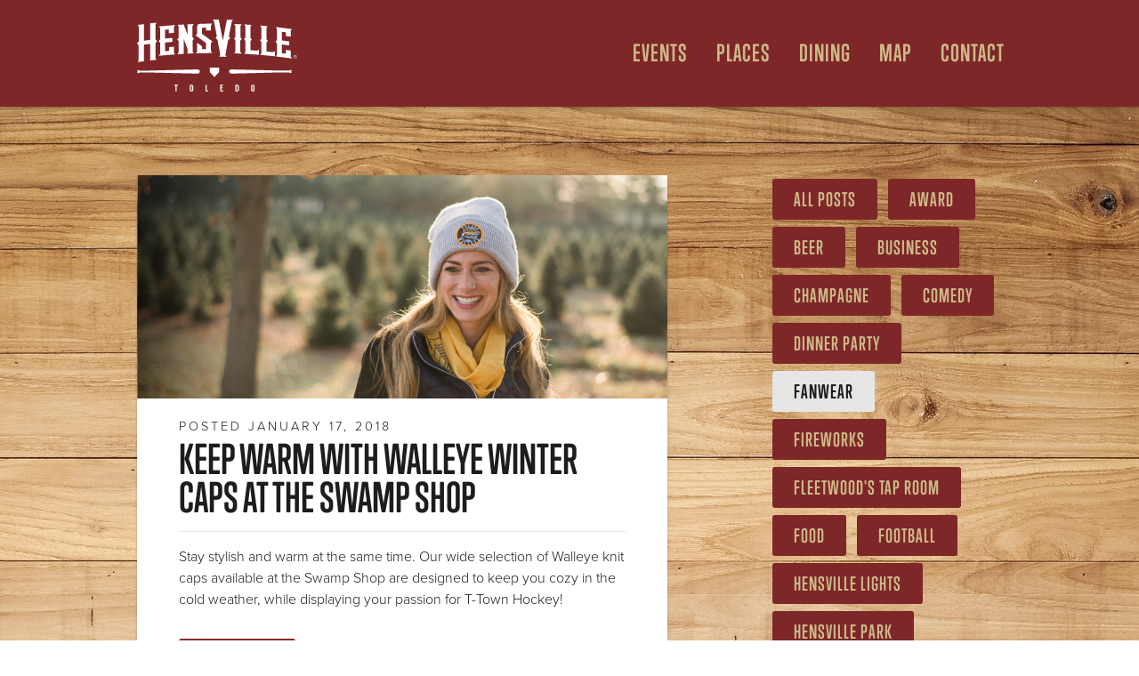

--- FILE ---
content_type: text/html; charset=UTF-8
request_url: https://hensvilletoledo.com/news/fanwear
body_size: 6274
content:
<!DOCTYPE html>
<html lang="en">
  <head>
      <meta charset="utf-8">
      <meta http-equiv="X-UA-Compatible" content="IE=edge">
      <meta name="viewport" content="width=device-width, initial-scale=1">
      <!-- The above 3 meta tags *must* come first in the head; any other head content must come *after* these tags -->

      
      <link rel="icon" href="/favicon.ico">
      <title>Fanwear News @ Hensville</title>

      <!-- Google search preview -->
      <meta name="description" content="Stay stylish and warm at the same time. Our wide selection of Walleye knit caps available at the Swamp Shop are designed to keep you cozy in the cold weather, while displaying your passion for T-Town Hockey!">

      <!-- Social previews -->
    	<meta property="og:type" content="website" />
    	<meta property="og:title" content="Fanwear News @ Hensville" />
    	<meta property="og:description" content="Stay stylish and warm at the same time. Our wide selection of Walleye knit caps available at the Swamp Shop are designed to keep you cozy in the cold weather, while displaying your passion for T-Town Hockey!" />
    	<meta property="og:image" content="data:image/jpeg;base64,%2F9j%2F4AAQSkZJRgABAQAAAQABAAD%2F2wBDABALDA4MChAODQ4SERATGCgaGBYWGDEjJR0oOjM9PDkzODdASFxOQERXRTc4UG1RV19iZ2hnPk1xeXBkeFxlZ2P%2F2wBDARESEhgVGC8aGi9jQjhCY2NjY2NjY2NjY2NjY2NjY2NjY2NjY2NjY2NjY2NjY2NjY2NjY2NjY2NjY2NjY2NjY2P%2FwAARCAAJABADAREAAhEBAxEB%2F8QAFgABAQEAAAAAAAAAAAAAAAAABAID%2F8QAJRAAAgECAgsAAAAAAAAAAAAAAQIEAAMRMQYSMjQ2UXFzobHB%2F8QAFwEAAwEAAAAAAAAAAAAAAAAAAAEDAv%2FEAB0RAQABAwUAAAAAAAAAAAAAAAABAhExAxIyQVH%2F2gAMAwEAAhEDEQA%2FAMLVsR4yOcQuJ1iMqhdSxqyL94M8ZtlclOfLxS3RJzT4PI4bXvH7RHIdL0X3SR1X0aNTLVGH%2F9k%3D" />

    	<meta name="twitter:card" content="summary_large_image">
  		<meta name="twitter:site" content="@hensville">
  		<meta name="twitter:creator" content="@hensville">
  		<meta name="twitter:title" content="Fanwear News @ Hensville">
  		<meta name="twitter:description" content="Stay stylish and warm at the same time. Our wide selection of Walleye knit caps available at the Swamp Shop are designed to keep you cozy in the cold weather, while displaying your passion for T-Town Hockey!">
  		<meta name="twitter:image" content="data:image/jpeg;base64,%2F9j%2F4AAQSkZJRgABAQAAAQABAAD%2F2wBDABALDA4MChAODQ4SERATGCgaGBYWGDEjJR0oOjM9PDkzODdASFxOQERXRTc4UG1RV19iZ2hnPk1xeXBkeFxlZ2P%2F2wBDARESEhgVGC8aGi9jQjhCY2NjY2NjY2NjY2NjY2NjY2NjY2NjY2NjY2NjY2NjY2NjY2NjY2NjY2NjY2NjY2NjY2P%2FwAARCAAJABADAREAAhEBAxEB%2F8QAFgABAQEAAAAAAAAAAAAAAAAABAID%2F8QAJRAAAgECAgsAAAAAAAAAAAAAAQIEAAMRMQYSMjQ2UXFzobHB%2F8QAFwEAAwEAAAAAAAAAAAAAAAAAAAEDAv%2FEAB0RAQABAwUAAAAAAAAAAAAAAAABAhExAxIyQVH%2F2gAMAwEAAhEDEQA%2FAMLVsR4yOcQuJ1iMqhdSxqyL94M8ZtlclOfLxS3RJzT4PI4bXvH7RHIdL0X3SR1X0aNTLVGH%2F9k%3D">


      <!-- Bootstrap -->
            <link href="/css/hensville.css?v=8.4" rel="stylesheet">
      <link rel="stylesheet" href="https://maxcdn.bootstrapcdn.com/font-awesome/4.6.1/css/font-awesome.min.css">
      <!-- <link rel="stylesheet" href="https://use.fontawesome.com/releases/v5.7.2/css/all.css"> -->

      <link rel="stylesheet" href="https://use.typekit.net/bsm2zwy.css">

      <!-- HTML5 shim and Respond.js for IE8 support of HTML5 elements and media queries -->
      <!-- WARNING: Respond.js doesn't work if you view the page via file:// -->
      <!--[if lt IE 9]>
          <script src="https://oss.maxcdn.com/html5shiv/3.7.2/html5shiv.min.js"></script>
          <script src="https://oss.maxcdn.com/respond/1.4.2/respond.min.js"></script>
      <![endif]-->

  </head>

    
            
  <body class="hensville">
    <main>

      <!-- _includes/hensville/navigation -->


    

<header class="reveal fadeIn shadow-vertical sticker navigation">
  <div class="nav-logo"><a href="/"><img src="/assets/logos/hensville-header-logo.svg" alt="Logo"></a></div>
  <nav>
    <div class="cd-main-nav">
      <div class="nav-logo-mobile"><img src="/assets/logos/hensville-header-logo.svg" alt="Logo"></div>
      <div class="faux-container">
        <div class="row">
          <div class="col-xs-12 page-nav main-nav">

            
            <ul class="links" role="menubar" aria-hidden="false">
                                            <li class="parent-tab" role="menuitem" aria-haspopup="true">
                  <span class="top-level" tabindex="0" aria-label="Open Events Menu">Events</span>
                    <svg xmlns="http://www.w3.org/2000/svg" class="chevron-right" viewbox="0 0 24 24" fill-rule="evenodd" clip-rule="evenodd">
                      <path d="M4 .755l14.374 11.245-14.374 11.219.619.781 15.381-12-15.391-12-.609.755z"/>
                    </svg>
                    <ul class="dropdown" role="menu" aria-hidden="true">
                                                        <li>
                                <a href="/calendar" role="menuitem">Calendar</a>
                            </li>
                                                        <li>
                                <a href="https://www.toledowalleye.com/#schedule" target="_blank" role="menuitem">Walleye Games</a>
                            </li>
                                                        <li>
                                <a href="https://www.milb.com/toledo/tickets/single-game-tickets" target="_blank" role="menuitem">Mud Hens Games</a>
                            </li>
                                                </ul>
                </li>
                                                                                                                                                                                                                <li class="parent-tab" role="menuitem" aria-haspopup="true">
                  <span class="top-level" tabindex="0" aria-label="Open Places Menu">Places</span>
                    <svg xmlns="http://www.w3.org/2000/svg" class="chevron-right" viewbox="0 0 24 24" fill-rule="evenodd" clip-rule="evenodd">
                      <path d="M4 .755l14.374 11.245-14.374 11.219.619.781 15.381-12-15.391-12-.609.755z"/>
                    </svg>
                    <ul class="dropdown" role="menu" aria-hidden="true">
                                                        <li>
                                <a href="/fifth-third-field" role="menuitem">Fifth Third Field</a>
                            </li>
                                                        <li>
                                <a href="/huntington-center" role="menuitem">Huntington Center</a>
                            </li>
                                                        <li>
                                <a href="/hensville-park" role="menuitem">Hensville Park</a>
                            </li>
                                                        <li>
                                <a href="/rentals" role="menuitem">Rental Spaces</a>
                            </li>
                                                </ul>
                </li>
                                                                                                                                                                                                                                                            <li class="parent-tab" role="menuitem" aria-haspopup="true">
                  <span class="top-level" tabindex="0" aria-label="Open Dining Menu">Dining</span>
                    <svg xmlns="http://www.w3.org/2000/svg" class="chevron-right" viewbox="0 0 24 24" fill-rule="evenodd" clip-rule="evenodd">
                      <path d="M4 .755l14.374 11.245-14.374 11.219.619.781 15.381-12-15.391-12-.609.755z"/>
                    </svg>
                    <ul class="dropdown" role="menu" aria-hidden="true">
                                                        <li>
                                <a href="/fleetwoods-tap-room" role="menuitem">Fleetwood&#039;s Tap Room</a>
                            </li>
                                                        <li>
                                <a href="https://img.mlbstatic.com/milb-images/image/upload/milb/neggfh5uppvufxsfoqea.pdf" target="_blank" role="menuitem">Fifth Third Field Dining Map</a>
                            </li>
                                                        <li>
                                <a href="https://echl.s3.us-east-2.amazonaws.com/production/tol/uploads/files/Dining%20Guide%20Flyer%2023-24.pdf" target="_blank" role="menuitem">Huntington Center Dining Map</a>
                            </li>
                                                        <li>
                                <a href="https://dgmhmc9unvrf9.cloudfront.net/uploads/gallery/TMH-Catering-Menu-2025.pdf" target="_blank" role="menuitem">Hensville Catering Menu</a>
                            </li>
                                                </ul>
                </li>
                                                                                                                                                                                                                                                            <li class="parent-tab" role="menuitem" aria-haspopup="true">
                  <span class="top-level" tabindex="0" aria-label="Open Map Menu">Map</span>
                    <svg xmlns="http://www.w3.org/2000/svg" class="chevron-right" viewbox="0 0 24 24" fill-rule="evenodd" clip-rule="evenodd">
                      <path d="M4 .755l14.374 11.245-14.374 11.219.619.781 15.381-12-15.391-12-.609.755z"/>
                    </svg>
                    <ul class="dropdown" role="menu" aria-hidden="true">
                                                        <li>
                                <a href="https://dgmhmc9unvrf9.cloudfront.net/uploads/gallery/Hensville-Map.pdf" target="_blank" role="menuitem">Fifth Third Field &amp; Hensville Map</a>
                            </li>
                                                        <li>
                                <a href="https://dgmhmc9unvrf9.cloudfront.net/uploads/gallery/Hensville-Live-2025.png" target="_blank" role="menuitem">Hensville Live! Seating Map</a>
                            </li>
                                                        <li>
                                <a href="https://echl.s3.us-east-2.amazonaws.com/production/tol/uploads/files/Huntington%20Center%20Map%20%2824-25%29.pdf" role="menuitem">Huntington Center Map</a>
                            </li>
                                                </ul>
                </li>
                                                                                                                                                                                                                                <li class="parent-tab" role="menuitem" aria-haspopup="true">
                  <span class="top-level" tabindex="0" aria-label="Contact"><a href="/contact" role="menuitem">Contact</a></span>
                </li>
                                        </ul>


          </div>
        </div>
      </div>
    </div>
  </nav>
  <a href="#" class="cd-nav-trigger"><span></span></a>
</header>


        <div class="eyebrow reveal fadeIn">
    <div class="container">
      <a href="/">Hensville</a>
            &raquo; News
          </div>
  </div>

      
    <section class="events-section reveal fadeIn animated wood">
      <div class="container">
        <div class="row">
          <div class="col-lg-7 col-lg-offset-2 col-lg-push-15">
            <div class="tag-list">
              <a href="/news" class="btn-secondary ">All Posts</a>
                              <a href="/news/award" class="btn-secondary ">award</a>
                              <a href="/news/beer" class="btn-secondary ">Beer</a>
                              <a href="/news/business" class="btn-secondary ">Business</a>
                              <a href="/news/champagne" class="btn-secondary ">champagne</a>
                              <a href="/news/comedy" class="btn-secondary ">comedy</a>
                              <a href="/news/dinner-party" class="btn-secondary ">dinner party</a>
                              <a href="/news/fanwear" class="btn-secondary selected">fanwear</a>
                              <a href="/news/fireworks" class="btn-secondary ">fireworks</a>
                              <a href="/news/fleetwoods-tap-room" class="btn-secondary ">fleetwood&#039;s tap room</a>
                              <a href="/news/food" class="btn-secondary ">Food</a>
                              <a href="/news/football" class="btn-secondary ">football</a>
                              <a href="/news/hensville-lights" class="btn-secondary ">hensville lights</a>
                              <a href="/news/hensville-park" class="btn-secondary ">Hensville Park</a>
                              <a href="/news/holidays" class="btn-secondary ">Holidays</a>
                              <a href="/news/holy-toledo-tavern" class="btn-secondary ">Holy Toledo! Tavern</a>
                              <a href="/news/mud-hens" class="btn-secondary ">Mud Hens</a>
                              <a href="/news/music" class="btn-secondary ">Music</a>
                              <a href="/news/office-space" class="btn-secondary ">office space</a>
                              <a href="/news/pizza" class="btn-secondary ">pizza</a>
                              <a href="/news/rentals" class="btn-secondary ">Rentals</a>
                              <a href="/news/swamp-shop" class="btn-secondary ">Swamp Shop</a>
                              <a href="/news/walleye" class="btn-secondary ">Walleye</a>
                              <a href="/news/weddings" class="btn-secondary ">weddings</a>
                          </div>
          </div>

          <div class="col-lg-15 col-lg-pull-9" id="posts">
            

  
    <article class="news-post shadow-vertical">

                    
              <div class="cover news-image" style="padding-bottom: 50%; background-image: url(https://dgmhmc9unvrf9.cloudfront.net/uploads/gallery/SS-Jan-2000x1000.jpg); background-position: 62% 33.5%;">
        </div>
      
      <h4>Posted January 17, 2018</h4>

      <h2>Keep warm with Walleye winter caps at the Swamp Shop</h2>

      
      <hr/>

      <p>Stay stylish and warm at the same time. Our wide selection of Walleye knit caps available at the Swamp Shop are designed to keep you cozy in the cold weather, while displaying your passion for T-Town Hockey!</p>

      <a href="https://hensvilletoledo.com/news/keep-warm-with-walleye-winter-caps-at-the-swamp-shop" class="btn-event">Read More</a>

    </article>

  
    <article class="news-post shadow-vertical">

                    
              <div class="cover news-image" style="padding-bottom: 50%; background-image: url(https://dgmhmc9unvrf9.cloudfront.net/uploads/gallery/SS-HolidayMktg_wk8-2000x1000.jpg); background-position: 50% 50%;">
        </div>
      
      <h4>Posted December 19, 2017</h4>

      <h2>Wrap up your holiday shopping at the Swamp Shop</h2>

      
      <hr/>

      <p>For stress-free, last-minute holiday shopping, stop by the Swamp Shop. Our wide selection of Toledo Walleye, Mud Hens and Holy Toledo fanwear and merchandise make for awesome holiday presents under the tree, as well as great stocking stuffers!</p>

      <a href="https://hensvilletoledo.com/news/wrap-up-your-holiday-shopping-at-the-swamp-shop" class="btn-event">Read More</a>

    </article>

  
    <article class="news-post shadow-vertical">

                    
              <div class="cover news-image" style="padding-bottom: 50%; background-image: url(https://dgmhmc9unvrf9.cloudfront.net/uploads/gallery/SS-HolidayMktg_wk7-2000x1000.jpg); background-position: 50% 50%;">
        </div>
      
      <h4>Posted December 12, 2017</h4>

      <h2>Keep warm with cool sweatshirts at the Swamp Shop</h2>

      
      <hr/>

      <p>Looking for something to keep you cozy this winter? Look no further than the Swamp Shop. Our wide selection of Toledo Walleye and Mud Hens sweatshirts will warm you up, and they make for great holiday gifts as well!</p>

      <a href="https://hensvilletoledo.com/news/keep-warm-with-cool-sweatshirts-at-the-swamp-shop" class="btn-event">Read More</a>

    </article>

  
    <article class="news-post shadow-vertical">

                    
              <div class="cover news-image" style="padding-bottom: 50%; background-image: url(https://dgmhmc9unvrf9.cloudfront.net/uploads/gallery/SS-HolidayMktg_wk6-2000x1000.jpg); background-position: 47.5% 36%;">
        </div>
      
      <h4>Posted December 5, 2017</h4>

      <h2>Grab a T-shirt or two at the Swamp Shop for the holidays</h2>

      
      <hr/>

      <p>You’ll find holiday shopping is perfect to the ‘t’ at the Swamp Shop. Our wide selection of Walleye, Mud Hens and Holy Toledo t-shirts for adults and youth make for awesome holiday presents. Our tees are T-Town terrific!</p>

      <a href="https://hensvilletoledo.com/news/grab-a-t-shirt-or-two-at-the-swamp-shop-for-the-holidays" class="btn-event">Read More</a>

    </article>

  
    <article class="news-post shadow-vertical">

                    
              <div class="cover news-image" style="padding-bottom: 50%; background-image: url(https://dgmhmc9unvrf9.cloudfront.net/uploads/gallery/SS-wk4_HolidayMktg-2000x1000.jpg); background-position: 50% 50%;">
        </div>
      
      <h4>Posted November 28, 2017</h4>

      <h2>Cap off your holiday shopping at the Swamp Shop</h2>

      
      <hr/>

      <p>Put a lid on your holiday shopping lists. Stop by the Swamp Shop for our wide selection of Walleye, Mud Hens and Holy Toledo caps and novelty items. Whether it’s for under the tree or stuffing a stocking, our caps are a cool holiday present!</p>

      <a href="https://hensvilletoledo.com/news/cap-off-your-holiday-shopping-at-the-swamp-shop" class="btn-event">Read More</a>

    </article>

  
    <a class="btn btn-primary pull-right" href="https://hensvilletoledo.com/news/fanwear/p2">Next Page</a>          </div>
        </div>
      </div>
    </section>


      <footer class="reveal fadeIn">
  <div class="container follow">
    <h2>Follow Us</h2>
  </div>

        
  <div class="container social">
                  <a href="https://www.facebook.com/hensvilletoledo"><i class="fa fa-facebook_sign"></i></a>
              <a href="https://twitter.com/hensville"><i class="fa fa-twitter_sign"></i></a>
              <a href="https://instagram.com/hensville/"><i class="fa fa-instagram"></i></a>
            </div>

  <section class="instagram-block">
                        <div id="instafeed" data-user="1256441096" data-access="1256441096.08ab6f8.b4b741518bc2460f965ae55cf51e536a"></div>
  </section>

      <div class="container address">
      <div class="row">
        <img src="/assets/logos/hensville-footer-logo.svg" alt="Hensville Logo">
      </div>
      <address itemscope="" itemtype="http://schema.org/Place">
        <span itemprop="name"><a href="/" itemprop="url">Hensville</a></span> •
        <a href="https://www.google.com/maps/place/Washington+St+%26+S+St+Clair+St,+Toledo,+OH+43604/@41.6474178,-83.5403508,17z/data=!3m1!4b1!4m5!3m4!1s0x883b86c539a08adb:0x21c530b63efdce41!8m2!3d41.6474138!4d-83.5381621" target="_blank">
          <span itemprop="geo" itemscope itemtype="http://schema.org/GeoShape">
            <meta itemprop="box" content="41.6484958,-83.537515,17 41.646936,-83.537140" />
          </span>
          Washington & St. Clair, Toledo, OH 43604
        </a>
      </address>
    </div>
  
  <div class="container logo">
        

    
    
    
                                        

  


    <div class="row">
      <div class="col-lg-6 col-md-12">
        <h5><a href="">Hensville</a></h5>
        <ul>
                      <li><a href="/calendar">Upcoming Events</a></li>
                      <li><a href="https://dgmhmc9unvrf9.cloudfront.net/uploads/gallery/Hensville-Map.pdf">Fifth Third Field &amp; Hensville Map</a></li>
                      <li><a href="https://echl.s3.us-east-2.amazonaws.com/production/tol/uploads/files/Huntington%20Center%20Map%20%2824-25%29.pdf">Huntington Center Map</a></li>
                      <li><a href="/dining">Dining</a></li>
                      <li><a href="/business-events">Business Events</a></li>
                  </ul>
      </div>
      <div class="col-lg-6 col-md-12">
        <h5><a href="/fifth-third-field">Fifth Third Field</a></h5>
        <ul>
                      <li><a href="/fifth-third-field/bird-house">The Bird House (Previously Suite 1896)</a></li>
                      <li><a href="/fifth-third-field/home-run-terrace">Home Run Terrace</a></li>
                      <li><a href="/holy-toledo-room">Holy Toledo Room</a></li>
                      <li><a href="/fifth-third-field/the-birdcage">The BirdCage</a></li>
                      <li><a href="/fifth-third-field/the-coop">The Coop</a></li>
                      <li><a href="/fifth-third-field/the-nest">The Nest</a></li>
                      <li><a href="/fifth-third-field/the-perch">The Perch</a></li>
                      <li><a href="/fifth-third-field/the-roost">The Roost</a></li>
                      <li><a href="https://hensvilletoledo.com/the-skydeck">Holy Toledo! Skydeck</a></li>
                      <li><a href="/fifth-third-field/fifth-third-field-suites">Party Suites</a></li>
                      <li><a href="/fifth-third-field/field-boxes">Patio Suites</a></li>
                  </ul>
      </div>
      <div class="col-lg-6 col-md-12">
        
        <h5><a href="https://swampshop.milbstore.com/">Swamp Shop</a></h5>
        <ul>
                  </ul>

        <h5><a href="/fleetwoods-tap-room">Fleetwood&#039;s Tap Room</a></h5>
        <ul>
                      <li><a href="https://hensvilletoledo.com/hensville-live">Hensville Live!</a></li>
                      <li><a href="/fleetwoods-tap-room/the-armory">The Armory</a></li>
                      <li><a href="/fleetwoods-tap-room/fleetwoods-rooftop">Fleetwood&#039;s Rooftop</a></li>
                  </ul>

        <h5><a href="/hensville-park">Hensville Park</a></h5>
        <ul>
                  </ul>
      </div>

      <div class="col-lg-6 col-md-12">
        <h5><a href="">Huntington Center</a></h5>
        <ul>
                      <li><a href="https://www.toledowalleye.com/en/group-fun/catered-parties">Group Spaces</a></li>
                  </ul>

        <h5><a href="/contact">Contact</a></h5>
        <ul>
                      <li><a href="https://www.milb.com/toledo/ballpark/employment">Employment</a></li>
                  </ul>

        <h5><a href="https://www.milb.com/toledo">Mud Hens</a></h5>
        <ul>
                  </ul>

        <h5><a href="https://www.toledowalleye.com/">Walleye</a></h5>
        <ul>
                  </ul>

      </div>
    </div>
  </div>
  </footer>
      
<script>

  window.csrfTokenName = "CRAFT_CSRF_TOKEN";
  window.csrfTokenValue = "tKq58TWGfvuTT59_gZw8wTnrMS1jgcGf5caCMnYXnj6V2gDwDZ-RcIf7johk0wSW1hvxGu_-RvJNxmgZB--X8om2t2ZDWv0H5bxZnXzz2ic=";

  loadjs=function(){function e(e,n){var t,r,i,c=[],o=(e=e.push?e:[e]).length,f=o;for(t=function(e,t){t.length&&c.push(e),--f||n(c)};o--;)r=e[o],(i=s[r])?t(r,i):(u[r]=u[r]||[]).push(t)}function n(e,n){if(e){var t=u[e];if(s[e]=n,t)for(;t.length;)t[0](e,n),t.splice(0,1)}}function t(e,n,r,i){var o,s,u=document,f=r.async,a=(r.numRetries||0)+1,h=r.before||c;i=i||0,/(^css!|\.css$)/.test(e)?(o=!0,(s=u.createElement("link")).rel="stylesheet",s.href=e.replace(/^css!/,"")):((s=u.createElement("script")).src=e,s.async=void 0===f||f),s.onload=s.onerror=s.onbeforeload=function(c){var u=c.type[0];if(o&&"hideFocus"in s)try{s.sheet.cssText.length||(u="e")}catch(e){u="e"}if("e"==u&&(i+=1)<a)return t(e,n,r,i);n(e,u,c.defaultPrevented)},!1!==h(e,s)&&u.head.appendChild(s)}function r(e,n,r){var i,c,o=(e=e.push?e:[e]).length,s=o,u=[];for(i=function(e,t,r){if("e"==t&&u.push(e),"b"==t){if(!r)return;u.push(e)}--o||n(u)},c=0;c<s;c++)t(e[c],i,r)}function i(e,t,i){var s,u;if(t&&t.trim&&(s=t),u=(s?i:t)||{},s){if(s in o)throw"LoadJS";o[s]=!0}r(e,function(e){e.length?(u.error||c)(e):(u.success||c)(),n(s,e)},u)}var c=function(){},o={},s={},u={};return i.ready=function(n,t){return e(n,function(e){e.length?(t.error||c)(e):(t.success||c)()}),i},i.done=function(e){n(e,[])},i.reset=function(){o={},s={},u={}},i.isDefined=function(e){return e in o},i}();

  loadjs(['/js/jquery.2.2.2.min.js', '/bootstrap/dist/js/bootstrap.min.js', '/js/hensville.js?v=5.1'], {
    success: function() {
      initSite();

      if ($('#attendees').length) {
        loadjs(['/js/event.js'], {
          success: function() {
            eventInit();
          }
        });
      }
    },
    async: false
  });
</script>


  <script>
    (function(i,s,o,g,r,a,m){i['GoogleAnalyticsObject']=r;i[r]=i[r]||function(){
    (i[r].q=i[r].q||[]).push(arguments)},i[r].l=1*new Date();a=s.createElement(o),
    m=s.getElementsByTagName(o)[0];a.async=1;a.src=g;m.parentNode.insertBefore(a,m)
    })(window,document,'script','https://www.google-analytics.com/analytics.js','ga');

    ga('create', 'UA-66497103-1', 'auto');
    ga('send', 'pageview');

  </script>

  <!-- Global site tag (gtag.js) - Google Ads: 875525102 -->
  <script async src="https://www.googletagmanager.com/gtag/js?id=AW-875525102"></script>
  <script>
    window.dataLayer = window.dataLayer || [];
    function gtag(){dataLayer.push(arguments);}
    gtag('js', new Date());

    gtag('config', 'AW-875525102');
  </script>


  <!-- Facebook Pixel Code -->
  <script>
    !function(f,b,e,v,n,t,s)
    {if(f.fbq)return;n=f.fbq=function(){n.callMethod?
    n.callMethod.apply(n,arguments):n.queue.push(arguments)};
    if(!f._fbq)f._fbq=n;n.push=n;n.loaded=!0;n.version='2.0';
    n.queue=[];t=b.createElement(e);t.async=!0;
    t.src=v;s=b.getElementsByTagName(e)[0];
    s.parentNode.insertBefore(t,s)}(window,document,'script',
    'https://connect.facebook.net/en_US/fbevents.js');
     fbq('init', '567984790022948');
    fbq('track', 'PageView');
  </script>
  <noscript>
     <img height="1" width="1"
    src="https://www.facebook.com/tr?id=567984790022948&ev=PageView
    &noscript=1"/>
  </noscript>
<!-- End Facebook Pixel Code -->

            
    </main>
  </body>
</html>


--- FILE ---
content_type: text/css
request_url: https://hensvilletoledo.com/css/hensville.css?v=8.4
body_size: 47134
content:
@charset "UTF-8";/*!
 * Bootstrap v4.0.0-alpha (http://getbootstrap.com)
 * Copyright 2011-2016 Twitter, Inc.
 * Licensed under MIT (https://github.com/twbs/bootstrap/blob/master/LICENSE)
 *//*! normalize.css v3.0.3 | MIT License | github.com/necolas/normalize.css */html{font-family:sans-serif;-webkit-text-size-adjust:100%;-ms-text-size-adjust:100%}body{margin:0}article,aside,details,figcaption,figure,footer,header,hgroup,main,menu,nav,section,summary{display:block}audio,canvas,progress,video{display:inline-block;vertical-align:baseline}audio:not([controls]){display:none;height:0}[hidden],template{display:none}a{background-color:transparent}a:active{outline:0}a:hover{outline:0}abbr[title]{border-bottom:1px dotted}b,strong{font-weight:700}dfn{font-style:italic}h1{margin:.67em 0;font-size:2em}mark{color:#000;background:#ff0}small{font-size:80%}sub,sup{position:relative;font-size:75%;line-height:0;vertical-align:baseline}sup{top:-.5em}sub{bottom:-.25em}img{border:0}svg:not(:root){overflow:hidden}figure{margin:1em 40px}hr{height:0;-webkit-box-sizing:content-box;box-sizing:content-box}pre{overflow:auto}code,kbd,pre,samp{font-family:monospace,monospace;font-size:1em}button,input,optgroup,select,textarea{margin:0;font:inherit;color:inherit}button{overflow:visible}button,select{text-transform:none}button,html input[type=button],input[type=reset],input[type=submit]{-webkit-appearance:button;cursor:pointer}button[disabled],html input[disabled]{cursor:default}button::-moz-focus-inner,input::-moz-focus-inner{padding:0;border:0}input{line-height:normal}input[type=checkbox],input[type=radio]{-webkit-box-sizing:border-box;box-sizing:border-box;padding:0}input[type=number]::-webkit-inner-spin-button,input[type=number]::-webkit-outer-spin-button{height:auto}input[type=search]{-webkit-box-sizing:content-box;box-sizing:content-box;-webkit-appearance:textfield}input[type=search]::-webkit-search-cancel-button,input[type=search]::-webkit-search-decoration{-webkit-appearance:none}fieldset{padding:.35em .625em .75em;margin:0 2px;border:1px solid silver}legend{padding:0;border:0}textarea{overflow:auto}optgroup{font-weight:700}table{border-spacing:0;border-collapse:collapse}td,th{padding:0}@media print{*,:after,:before{text-shadow:none!important;-webkit-box-shadow:none!important;box-shadow:none!important}a,a:visited{text-decoration:underline}abbr[title]:after{content:" (" attr(title) ")"}blockquote,pre{border:1px solid #999;page-break-inside:avoid}thead{display:table-header-group}img,tr{page-break-inside:avoid}img{max-width:100%!important}h2,h3,p{orphans:3;widows:3}h2,h3{page-break-after:avoid}.navbar{display:none}.btn>.caret,.dropup>.btn>.caret{border-top-color:#000!important}.label{border:1px solid #000}.table{border-collapse:collapse!important}.table td,.table th{background-color:#fff!important}.table-bordered td,.table-bordered th{border:1px solid #ddd!important}}html{-webkit-box-sizing:border-box;box-sizing:border-box}*,:after,:before{-webkit-box-sizing:inherit;box-sizing:inherit}@-moz-viewport{width:device-width}@-ms-viewport{width:device-width}@-webkit-viewport{width:device-width}@viewport{width:device-width}html{font-size:16px;-webkit-tap-highlight-color:transparent}body{font-family:"Helvetica Neue",Helvetica,Arial,sans-serif;font-size:1rem;line-height:1.5;color:#1d1d1d;background-color:#fff}h1,h2,h3,h4,h5,h6{margin-top:0;margin-bottom:.5rem}p{margin-top:0;margin-bottom:1rem}abbr[data-original-title],abbr[title]{cursor:help;border-bottom:1px dotted #5b5b5b}address{margin-bottom:1rem;font-style:normal;line-height:inherit}dl,ol,ul{margin-top:0;margin-bottom:1rem}ol ol,ol ul,ul ol,ul ul{margin-bottom:0}dt{font-weight:700}dd{margin-bottom:.5rem;margin-left:0}blockquote{margin:0 0 1rem}a{color:#8a2a2b;text-decoration:none}a:focus,a:hover{color:#4f1819;text-decoration:none}a:focus{outline:thin dotted;outline:5px auto -webkit-focus-ring-color;outline-offset:-2px}pre{margin-top:0;margin-bottom:1rem}figure{margin:0 0 1rem}img{vertical-align:middle}[role=button]{cursor:pointer}table{background-color:transparent}caption{padding-top:.75rem;padding-bottom:.75rem;color:#5b5b5b;text-align:left;caption-side:bottom}th{text-align:left}label{display:inline-block;margin-bottom:.5rem}button,input,select,textarea{margin:0;line-height:inherit}textarea{resize:vertical}fieldset{min-width:0;padding:0;margin:0;border:0}legend{display:block;width:100%;padding:0;margin-bottom:.5rem;font-size:1.5rem;line-height:inherit}input[type=search]{-webkit-appearance:none}output{display:inline-block}.h1,.h2,.h3,.h4,.h5,.h6,h1,h2,h3,h4,h5,h6{font-family:inherit;font-weight:700;line-height:1.1;color:inherit}.h1,.h2,.h3,h1,h2,h3{margin-bottom:.5rem}.h4,.h5,.h6,h4,h5,h6{margin-bottom:.5rem}.h1,h1{font-size:2.5rem}.h2,h2{font-size:2rem}.h3,h3{font-size:1.75rem}.h4,h4{font-size:1.5rem}.h5,h5{font-size:1.25rem}.h6,h6{font-size:1rem}.lead{font-size:1.25rem;font-weight:300}.display-1{font-size:3.5rem;font-weight:300}.display-2{font-size:4.5rem;font-weight:300}.display-3{font-size:5.5rem;font-weight:300}.display-4{font-size:6rem;font-weight:300}hr{margin-top:1rem;margin-bottom:1rem;border:0;border-top:.0625rem solid rgba(0,0,0,.1)}.small,small{font-size:80%;font-weight:400}.mark,mark{padding:.2em;background-color:#fcf8e3}.list-unstyled{padding-left:0;list-style:none}.list-inline{padding-left:0;margin-left:-5px;list-style:none}.list-inline>li{display:inline-block;padding-right:5px;padding-left:5px}.dl-horizontal{margin-right:-1.875rem;margin-left:-1.875rem}.dl-horizontal:after,.dl-horizontal:before{display:table;content:" "}.dl-horizontal:after{clear:both}.initialism{font-size:90%;text-transform:uppercase}.blockquote{padding:.5rem 1rem;margin-bottom:1rem;font-size:1.25rem;border-left:.25rem solid #b5b5b5}.blockquote ol:last-child,.blockquote p:last-child,.blockquote ul:last-child{margin-bottom:0}.blockquote footer{display:block;font-size:80%;line-height:1.5;color:#5b5b5b}.blockquote footer:before{content:"\2014 \00A0"}.blockquote-reverse{padding-right:1rem;padding-left:0;text-align:right;border-right:.25rem solid #b5b5b5;border-left:0}.blockquote-reverse footer:before{content:""}.blockquote-reverse footer:after{content:"\00A0 \2014"}.figure{display:inline-block}.figure>img{margin-bottom:.5rem;line-height:1}.figure-caption{font-size:90%;color:#5b5b5b}.carousel-inner>.carousel-item>a>img,.carousel-inner>.carousel-item>img,.figure>img,.img-responsive{display:block;max-width:100%;height:auto}.img-rounded{border-radius:0}.img-thumbnail{display:inline-block;max-width:100%;height:auto;padding:.25rem;line-height:1.5;background-color:#fff;border:1px solid #ddd;border-radius:0;-webkit-box-shadow:0 1px 2px rgba(0,0,0,.075);box-shadow:0 1px 2px rgba(0,0,0,.075);-webkit-transition:all .2s ease-in-out;-o-transition:all .2s ease-in-out;transition:all .2s ease-in-out}.img-circle{border-radius:50%}code,kbd,pre,samp{font-family:Menlo,Monaco,Consolas,"Courier New",monospace}code{padding:.2rem .4rem;font-size:90%;color:#bd4147;background-color:#f7f7f9;border-radius:0}kbd{padding:.2rem .4rem;font-size:90%;color:#fff;background-color:#333;border-radius:0;-webkit-box-shadow:inset 0 -.1rem 0 rgba(0,0,0,.25);box-shadow:inset 0 -.1rem 0 rgba(0,0,0,.25)}kbd kbd{padding:0;font-size:100%;font-weight:700;-webkit-box-shadow:none;box-shadow:none}pre{display:block;margin-top:0;margin-bottom:1rem;font-size:90%;line-height:1.5;color:#1d1d1d}pre code{padding:0;font-size:inherit;color:inherit;background-color:transparent;border-radius:0}.pre-scrollable{max-height:340px;overflow-y:scroll}.container{padding-right:.9375rem;padding-left:.9375rem;margin-right:auto;margin-left:auto}.container:after,.container:before{display:table;content:" "}.container:after{clear:both}@media (min-width:34em){.container{max-width:34rem}}@media (min-width:48em){.container{max-width:45rem}}@media (min-width:62em){.container{max-width:60rem}}@media (min-width:75em){.container{max-width:72.25rem}}.container-fluid{padding-right:.9375rem;padding-left:.9375rem;margin-right:auto;margin-left:auto}.container-fluid:after,.container-fluid:before{display:table;content:" "}.container-fluid:after{clear:both}.row{margin-right:-.9375rem;margin-left:-.9375rem}.row:after,.row:before{display:table;content:" "}.row:after{clear:both}.col-lg-1,.col-lg-10,.col-lg-11,.col-lg-12,.col-lg-13,.col-lg-14,.col-lg-15,.col-lg-16,.col-lg-17,.col-lg-18,.col-lg-19,.col-lg-2,.col-lg-20,.col-lg-21,.col-lg-22,.col-lg-23,.col-lg-24,.col-lg-3,.col-lg-4,.col-lg-5,.col-lg-6,.col-lg-7,.col-lg-8,.col-lg-9,.col-md-1,.col-md-10,.col-md-11,.col-md-12,.col-md-13,.col-md-14,.col-md-15,.col-md-16,.col-md-17,.col-md-18,.col-md-19,.col-md-2,.col-md-20,.col-md-21,.col-md-22,.col-md-23,.col-md-24,.col-md-3,.col-md-4,.col-md-5,.col-md-6,.col-md-7,.col-md-8,.col-md-9,.col-sm-1,.col-sm-10,.col-sm-11,.col-sm-12,.col-sm-13,.col-sm-14,.col-sm-15,.col-sm-16,.col-sm-17,.col-sm-18,.col-sm-19,.col-sm-2,.col-sm-20,.col-sm-21,.col-sm-22,.col-sm-23,.col-sm-24,.col-sm-3,.col-sm-4,.col-sm-5,.col-sm-6,.col-sm-7,.col-sm-8,.col-sm-9,.col-xl-1,.col-xl-10,.col-xl-11,.col-xl-12,.col-xl-13,.col-xl-14,.col-xl-15,.col-xl-16,.col-xl-17,.col-xl-18,.col-xl-19,.col-xl-2,.col-xl-20,.col-xl-21,.col-xl-22,.col-xl-23,.col-xl-24,.col-xl-3,.col-xl-4,.col-xl-5,.col-xl-6,.col-xl-7,.col-xl-8,.col-xl-9,.col-xs-1,.col-xs-10,.col-xs-11,.col-xs-12,.col-xs-13,.col-xs-14,.col-xs-15,.col-xs-16,.col-xs-17,.col-xs-18,.col-xs-19,.col-xs-2,.col-xs-20,.col-xs-21,.col-xs-22,.col-xs-23,.col-xs-24,.col-xs-3,.col-xs-4,.col-xs-5,.col-xs-6,.col-xs-7,.col-xs-8,.col-xs-9{position:relative;min-height:1px;padding-right:.9375rem;padding-left:.9375rem}.col-xs-1,.col-xs-10,.col-xs-11,.col-xs-12,.col-xs-13,.col-xs-14,.col-xs-15,.col-xs-16,.col-xs-17,.col-xs-18,.col-xs-19,.col-xs-2,.col-xs-20,.col-xs-21,.col-xs-22,.col-xs-23,.col-xs-24,.col-xs-3,.col-xs-4,.col-xs-5,.col-xs-6,.col-xs-7,.col-xs-8,.col-xs-9{float:left}.col-xs-1{width:4.166667%}.col-xs-2{width:8.333333%}.col-xs-3{width:12.5%}.col-xs-4{width:16.666667%}.col-xs-5{width:20.833333%}.col-xs-6{width:25%}.col-xs-7{width:29.166667%}.col-xs-8{width:33.333333%}.col-xs-9{width:37.5%}.col-xs-10{width:41.666667%}.col-xs-11{width:45.833333%}.col-xs-12{width:50%}.col-xs-13{width:54.166667%}.col-xs-14{width:58.333333%}.col-xs-15{width:62.5%}.col-xs-16{width:66.666667%}.col-xs-17{width:70.833333%}.col-xs-18{width:75%}.col-xs-19{width:79.166667%}.col-xs-20{width:83.333333%}.col-xs-21{width:87.5%}.col-xs-22{width:91.666667%}.col-xs-23{width:95.833333%}.col-xs-24{width:100%}.col-xs-pull-0{right:auto}.col-xs-pull-1{right:4.166667%}.col-xs-pull-2{right:8.333333%}.col-xs-pull-3{right:12.5%}.col-xs-pull-4{right:16.666667%}.col-xs-pull-5{right:20.833333%}.col-xs-pull-6{right:25%}.col-xs-pull-7{right:29.166667%}.col-xs-pull-8{right:33.333333%}.col-xs-pull-9{right:37.5%}.col-xs-pull-10{right:41.666667%}.col-xs-pull-11{right:45.833333%}.col-xs-pull-12{right:50%}.col-xs-pull-13{right:54.166667%}.col-xs-pull-14{right:58.333333%}.col-xs-pull-15{right:62.5%}.col-xs-pull-16{right:66.666667%}.col-xs-pull-17{right:70.833333%}.col-xs-pull-18{right:75%}.col-xs-pull-19{right:79.166667%}.col-xs-pull-20{right:83.333333%}.col-xs-pull-21{right:87.5%}.col-xs-pull-22{right:91.666667%}.col-xs-pull-23{right:95.833333%}.col-xs-pull-24{right:100%}.col-xs-push-0{left:auto}.col-xs-push-1{left:4.166667%}.col-xs-push-2{left:8.333333%}.col-xs-push-3{left:12.5%}.col-xs-push-4{left:16.666667%}.col-xs-push-5{left:20.833333%}.col-xs-push-6{left:25%}.col-xs-push-7{left:29.166667%}.col-xs-push-8{left:33.333333%}.col-xs-push-9{left:37.5%}.col-xs-push-10{left:41.666667%}.col-xs-push-11{left:45.833333%}.col-xs-push-12{left:50%}.col-xs-push-13{left:54.166667%}.col-xs-push-14{left:58.333333%}.col-xs-push-15{left:62.5%}.col-xs-push-16{left:66.666667%}.col-xs-push-17{left:70.833333%}.col-xs-push-18{left:75%}.col-xs-push-19{left:79.166667%}.col-xs-push-20{left:83.333333%}.col-xs-push-21{left:87.5%}.col-xs-push-22{left:91.666667%}.col-xs-push-23{left:95.833333%}.col-xs-push-24{left:100%}.col-xs-offset-0{margin-left:0}.col-xs-offset-1{margin-left:4.166667%}.col-xs-offset-2{margin-left:8.333333%}.col-xs-offset-3{margin-left:12.5%}.col-xs-offset-4{margin-left:16.666667%}.col-xs-offset-5{margin-left:20.833333%}.col-xs-offset-6{margin-left:25%}.col-xs-offset-7{margin-left:29.166667%}.col-xs-offset-8{margin-left:33.333333%}.col-xs-offset-9{margin-left:37.5%}.col-xs-offset-10{margin-left:41.666667%}.col-xs-offset-11{margin-left:45.833333%}.col-xs-offset-12{margin-left:50%}.col-xs-offset-13{margin-left:54.166667%}.col-xs-offset-14{margin-left:58.333333%}.col-xs-offset-15{margin-left:62.5%}.col-xs-offset-16{margin-left:66.666667%}.col-xs-offset-17{margin-left:70.833333%}.col-xs-offset-18{margin-left:75%}.col-xs-offset-19{margin-left:79.166667%}.col-xs-offset-20{margin-left:83.333333%}.col-xs-offset-21{margin-left:87.5%}.col-xs-offset-22{margin-left:91.666667%}.col-xs-offset-23{margin-left:95.833333%}.col-xs-offset-24{margin-left:100%}@media (min-width:34em){.col-sm-1,.col-sm-10,.col-sm-11,.col-sm-12,.col-sm-13,.col-sm-14,.col-sm-15,.col-sm-16,.col-sm-17,.col-sm-18,.col-sm-19,.col-sm-2,.col-sm-20,.col-sm-21,.col-sm-22,.col-sm-23,.col-sm-24,.col-sm-3,.col-sm-4,.col-sm-5,.col-sm-6,.col-sm-7,.col-sm-8,.col-sm-9{float:left}.col-sm-1{width:4.166667%}.col-sm-2{width:8.333333%}.col-sm-3{width:12.5%}.col-sm-4{width:16.666667%}.col-sm-5{width:20.833333%}.col-sm-6{width:25%}.col-sm-7{width:29.166667%}.col-sm-8{width:33.333333%}.col-sm-9{width:37.5%}.col-sm-10{width:41.666667%}.col-sm-11{width:45.833333%}.col-sm-12{width:50%}.col-sm-13{width:54.166667%}.col-sm-14{width:58.333333%}.col-sm-15{width:62.5%}.col-sm-16{width:66.666667%}.col-sm-17{width:70.833333%}.col-sm-18{width:75%}.col-sm-19{width:79.166667%}.col-sm-20{width:83.333333%}.col-sm-21{width:87.5%}.col-sm-22{width:91.666667%}.col-sm-23{width:95.833333%}.col-sm-24{width:100%}.col-sm-pull-0{right:auto}.col-sm-pull-1{right:4.166667%}.col-sm-pull-2{right:8.333333%}.col-sm-pull-3{right:12.5%}.col-sm-pull-4{right:16.666667%}.col-sm-pull-5{right:20.833333%}.col-sm-pull-6{right:25%}.col-sm-pull-7{right:29.166667%}.col-sm-pull-8{right:33.333333%}.col-sm-pull-9{right:37.5%}.col-sm-pull-10{right:41.666667%}.col-sm-pull-11{right:45.833333%}.col-sm-pull-12{right:50%}.col-sm-pull-13{right:54.166667%}.col-sm-pull-14{right:58.333333%}.col-sm-pull-15{right:62.5%}.col-sm-pull-16{right:66.666667%}.col-sm-pull-17{right:70.833333%}.col-sm-pull-18{right:75%}.col-sm-pull-19{right:79.166667%}.col-sm-pull-20{right:83.333333%}.col-sm-pull-21{right:87.5%}.col-sm-pull-22{right:91.666667%}.col-sm-pull-23{right:95.833333%}.col-sm-pull-24{right:100%}.col-sm-push-0{left:auto}.col-sm-push-1{left:4.166667%}.col-sm-push-2{left:8.333333%}.col-sm-push-3{left:12.5%}.col-sm-push-4{left:16.666667%}.col-sm-push-5{left:20.833333%}.col-sm-push-6{left:25%}.col-sm-push-7{left:29.166667%}.col-sm-push-8{left:33.333333%}.col-sm-push-9{left:37.5%}.col-sm-push-10{left:41.666667%}.col-sm-push-11{left:45.833333%}.col-sm-push-12{left:50%}.col-sm-push-13{left:54.166667%}.col-sm-push-14{left:58.333333%}.col-sm-push-15{left:62.5%}.col-sm-push-16{left:66.666667%}.col-sm-push-17{left:70.833333%}.col-sm-push-18{left:75%}.col-sm-push-19{left:79.166667%}.col-sm-push-20{left:83.333333%}.col-sm-push-21{left:87.5%}.col-sm-push-22{left:91.666667%}.col-sm-push-23{left:95.833333%}.col-sm-push-24{left:100%}.col-sm-offset-0{margin-left:0}.col-sm-offset-1{margin-left:4.166667%}.col-sm-offset-2{margin-left:8.333333%}.col-sm-offset-3{margin-left:12.5%}.col-sm-offset-4{margin-left:16.666667%}.col-sm-offset-5{margin-left:20.833333%}.col-sm-offset-6{margin-left:25%}.col-sm-offset-7{margin-left:29.166667%}.col-sm-offset-8{margin-left:33.333333%}.col-sm-offset-9{margin-left:37.5%}.col-sm-offset-10{margin-left:41.666667%}.col-sm-offset-11{margin-left:45.833333%}.col-sm-offset-12{margin-left:50%}.col-sm-offset-13{margin-left:54.166667%}.col-sm-offset-14{margin-left:58.333333%}.col-sm-offset-15{margin-left:62.5%}.col-sm-offset-16{margin-left:66.666667%}.col-sm-offset-17{margin-left:70.833333%}.col-sm-offset-18{margin-left:75%}.col-sm-offset-19{margin-left:79.166667%}.col-sm-offset-20{margin-left:83.333333%}.col-sm-offset-21{margin-left:87.5%}.col-sm-offset-22{margin-left:91.666667%}.col-sm-offset-23{margin-left:95.833333%}.col-sm-offset-24{margin-left:100%}}@media (min-width:48em){.col-md-1,.col-md-10,.col-md-11,.col-md-12,.col-md-13,.col-md-14,.col-md-15,.col-md-16,.col-md-17,.col-md-18,.col-md-19,.col-md-2,.col-md-20,.col-md-21,.col-md-22,.col-md-23,.col-md-24,.col-md-3,.col-md-4,.col-md-5,.col-md-6,.col-md-7,.col-md-8,.col-md-9{float:left}.col-md-1{width:4.166667%}.col-md-2{width:8.333333%}.col-md-3{width:12.5%}.col-md-4{width:16.666667%}.col-md-5{width:20.833333%}.col-md-6{width:25%}.col-md-7{width:29.166667%}.col-md-8{width:33.333333%}.col-md-9{width:37.5%}.col-md-10{width:41.666667%}.col-md-11{width:45.833333%}.col-md-12{width:50%}.col-md-13{width:54.166667%}.col-md-14{width:58.333333%}.col-md-15{width:62.5%}.col-md-16{width:66.666667%}.col-md-17{width:70.833333%}.col-md-18{width:75%}.col-md-19{width:79.166667%}.col-md-20{width:83.333333%}.col-md-21{width:87.5%}.col-md-22{width:91.666667%}.col-md-23{width:95.833333%}.col-md-24{width:100%}.col-md-pull-0{right:auto}.col-md-pull-1{right:4.166667%}.col-md-pull-2{right:8.333333%}.col-md-pull-3{right:12.5%}.col-md-pull-4{right:16.666667%}.col-md-pull-5{right:20.833333%}.col-md-pull-6{right:25%}.col-md-pull-7{right:29.166667%}.col-md-pull-8{right:33.333333%}.col-md-pull-9{right:37.5%}.col-md-pull-10{right:41.666667%}.col-md-pull-11{right:45.833333%}.col-md-pull-12{right:50%}.col-md-pull-13{right:54.166667%}.col-md-pull-14{right:58.333333%}.col-md-pull-15{right:62.5%}.col-md-pull-16{right:66.666667%}.col-md-pull-17{right:70.833333%}.col-md-pull-18{right:75%}.col-md-pull-19{right:79.166667%}.col-md-pull-20{right:83.333333%}.col-md-pull-21{right:87.5%}.col-md-pull-22{right:91.666667%}.col-md-pull-23{right:95.833333%}.col-md-pull-24{right:100%}.col-md-push-0{left:auto}.col-md-push-1{left:4.166667%}.col-md-push-2{left:8.333333%}.col-md-push-3{left:12.5%}.col-md-push-4{left:16.666667%}.col-md-push-5{left:20.833333%}.col-md-push-6{left:25%}.col-md-push-7{left:29.166667%}.col-md-push-8{left:33.333333%}.col-md-push-9{left:37.5%}.col-md-push-10{left:41.666667%}.col-md-push-11{left:45.833333%}.col-md-push-12{left:50%}.col-md-push-13{left:54.166667%}.col-md-push-14{left:58.333333%}.col-md-push-15{left:62.5%}.col-md-push-16{left:66.666667%}.col-md-push-17{left:70.833333%}.col-md-push-18{left:75%}.col-md-push-19{left:79.166667%}.col-md-push-20{left:83.333333%}.col-md-push-21{left:87.5%}.col-md-push-22{left:91.666667%}.col-md-push-23{left:95.833333%}.col-md-push-24{left:100%}.col-md-offset-0{margin-left:0}.col-md-offset-1{margin-left:4.166667%}.col-md-offset-2{margin-left:8.333333%}.col-md-offset-3{margin-left:12.5%}.col-md-offset-4{margin-left:16.666667%}.col-md-offset-5{margin-left:20.833333%}.col-md-offset-6{margin-left:25%}.col-md-offset-7{margin-left:29.166667%}.col-md-offset-8{margin-left:33.333333%}.col-md-offset-9{margin-left:37.5%}.col-md-offset-10{margin-left:41.666667%}.col-md-offset-11{margin-left:45.833333%}.col-md-offset-12{margin-left:50%}.col-md-offset-13{margin-left:54.166667%}.col-md-offset-14{margin-left:58.333333%}.col-md-offset-15{margin-left:62.5%}.col-md-offset-16{margin-left:66.666667%}.col-md-offset-17{margin-left:70.833333%}.col-md-offset-18{margin-left:75%}.col-md-offset-19{margin-left:79.166667%}.col-md-offset-20{margin-left:83.333333%}.col-md-offset-21{margin-left:87.5%}.col-md-offset-22{margin-left:91.666667%}.col-md-offset-23{margin-left:95.833333%}.col-md-offset-24{margin-left:100%}}@media (min-width:62em){.col-lg-1,.col-lg-10,.col-lg-11,.col-lg-12,.col-lg-13,.col-lg-14,.col-lg-15,.col-lg-16,.col-lg-17,.col-lg-18,.col-lg-19,.col-lg-2,.col-lg-20,.col-lg-21,.col-lg-22,.col-lg-23,.col-lg-24,.col-lg-3,.col-lg-4,.col-lg-5,.col-lg-6,.col-lg-7,.col-lg-8,.col-lg-9{float:left}.col-lg-1{width:4.166667%}.col-lg-2{width:8.333333%}.col-lg-3{width:12.5%}.col-lg-4{width:16.666667%}.col-lg-5{width:20.833333%}.col-lg-6{width:25%}.col-lg-7{width:29.166667%}.col-lg-8{width:33.333333%}.col-lg-9{width:37.5%}.col-lg-10{width:41.666667%}.col-lg-11{width:45.833333%}.col-lg-12{width:50%}.col-lg-13{width:54.166667%}.col-lg-14{width:58.333333%}.col-lg-15{width:62.5%}.col-lg-16{width:66.666667%}.col-lg-17{width:70.833333%}.col-lg-18{width:75%}.col-lg-19{width:79.166667%}.col-lg-20{width:83.333333%}.col-lg-21{width:87.5%}.col-lg-22{width:91.666667%}.col-lg-23{width:95.833333%}.col-lg-24{width:100%}.col-lg-pull-0{right:auto}.col-lg-pull-1{right:4.166667%}.col-lg-pull-2{right:8.333333%}.col-lg-pull-3{right:12.5%}.col-lg-pull-4{right:16.666667%}.col-lg-pull-5{right:20.833333%}.col-lg-pull-6{right:25%}.col-lg-pull-7{right:29.166667%}.col-lg-pull-8{right:33.333333%}.col-lg-pull-9{right:37.5%}.col-lg-pull-10{right:41.666667%}.col-lg-pull-11{right:45.833333%}.col-lg-pull-12{right:50%}.col-lg-pull-13{right:54.166667%}.col-lg-pull-14{right:58.333333%}.col-lg-pull-15{right:62.5%}.col-lg-pull-16{right:66.666667%}.col-lg-pull-17{right:70.833333%}.col-lg-pull-18{right:75%}.col-lg-pull-19{right:79.166667%}.col-lg-pull-20{right:83.333333%}.col-lg-pull-21{right:87.5%}.col-lg-pull-22{right:91.666667%}.col-lg-pull-23{right:95.833333%}.col-lg-pull-24{right:100%}.col-lg-push-0{left:auto}.col-lg-push-1{left:4.166667%}.col-lg-push-2{left:8.333333%}.col-lg-push-3{left:12.5%}.col-lg-push-4{left:16.666667%}.col-lg-push-5{left:20.833333%}.col-lg-push-6{left:25%}.col-lg-push-7{left:29.166667%}.col-lg-push-8{left:33.333333%}.col-lg-push-9{left:37.5%}.col-lg-push-10{left:41.666667%}.col-lg-push-11{left:45.833333%}.col-lg-push-12{left:50%}.col-lg-push-13{left:54.166667%}.col-lg-push-14{left:58.333333%}.col-lg-push-15{left:62.5%}.col-lg-push-16{left:66.666667%}.col-lg-push-17{left:70.833333%}.col-lg-push-18{left:75%}.col-lg-push-19{left:79.166667%}.col-lg-push-20{left:83.333333%}.col-lg-push-21{left:87.5%}.col-lg-push-22{left:91.666667%}.col-lg-push-23{left:95.833333%}.col-lg-push-24{left:100%}.col-lg-offset-0{margin-left:0}.col-lg-offset-1{margin-left:4.166667%}.col-lg-offset-2{margin-left:8.333333%}.col-lg-offset-3{margin-left:12.5%}.col-lg-offset-4{margin-left:16.666667%}.col-lg-offset-5{margin-left:20.833333%}.col-lg-offset-6{margin-left:25%}.col-lg-offset-7{margin-left:29.166667%}.col-lg-offset-8{margin-left:33.333333%}.col-lg-offset-9{margin-left:37.5%}.col-lg-offset-10{margin-left:41.666667%}.col-lg-offset-11{margin-left:45.833333%}.col-lg-offset-12{margin-left:50%}.col-lg-offset-13{margin-left:54.166667%}.col-lg-offset-14{margin-left:58.333333%}.col-lg-offset-15{margin-left:62.5%}.col-lg-offset-16{margin-left:66.666667%}.col-lg-offset-17{margin-left:70.833333%}.col-lg-offset-18{margin-left:75%}.col-lg-offset-19{margin-left:79.166667%}.col-lg-offset-20{margin-left:83.333333%}.col-lg-offset-21{margin-left:87.5%}.col-lg-offset-22{margin-left:91.666667%}.col-lg-offset-23{margin-left:95.833333%}.col-lg-offset-24{margin-left:100%}}@media (min-width:75em){.col-xl-1,.col-xl-10,.col-xl-11,.col-xl-12,.col-xl-13,.col-xl-14,.col-xl-15,.col-xl-16,.col-xl-17,.col-xl-18,.col-xl-19,.col-xl-2,.col-xl-20,.col-xl-21,.col-xl-22,.col-xl-23,.col-xl-24,.col-xl-3,.col-xl-4,.col-xl-5,.col-xl-6,.col-xl-7,.col-xl-8,.col-xl-9{float:left}.col-xl-1{width:4.166667%}.col-xl-2{width:8.333333%}.col-xl-3{width:12.5%}.col-xl-4{width:16.666667%}.col-xl-5{width:20.833333%}.col-xl-6{width:25%}.col-xl-7{width:29.166667%}.col-xl-8{width:33.333333%}.col-xl-9{width:37.5%}.col-xl-10{width:41.666667%}.col-xl-11{width:45.833333%}.col-xl-12{width:50%}.col-xl-13{width:54.166667%}.col-xl-14{width:58.333333%}.col-xl-15{width:62.5%}.col-xl-16{width:66.666667%}.col-xl-17{width:70.833333%}.col-xl-18{width:75%}.col-xl-19{width:79.166667%}.col-xl-20{width:83.333333%}.col-xl-21{width:87.5%}.col-xl-22{width:91.666667%}.col-xl-23{width:95.833333%}.col-xl-24{width:100%}.col-xl-pull-0{right:auto}.col-xl-pull-1{right:4.166667%}.col-xl-pull-2{right:8.333333%}.col-xl-pull-3{right:12.5%}.col-xl-pull-4{right:16.666667%}.col-xl-pull-5{right:20.833333%}.col-xl-pull-6{right:25%}.col-xl-pull-7{right:29.166667%}.col-xl-pull-8{right:33.333333%}.col-xl-pull-9{right:37.5%}.col-xl-pull-10{right:41.666667%}.col-xl-pull-11{right:45.833333%}.col-xl-pull-12{right:50%}.col-xl-pull-13{right:54.166667%}.col-xl-pull-14{right:58.333333%}.col-xl-pull-15{right:62.5%}.col-xl-pull-16{right:66.666667%}.col-xl-pull-17{right:70.833333%}.col-xl-pull-18{right:75%}.col-xl-pull-19{right:79.166667%}.col-xl-pull-20{right:83.333333%}.col-xl-pull-21{right:87.5%}.col-xl-pull-22{right:91.666667%}.col-xl-pull-23{right:95.833333%}.col-xl-pull-24{right:100%}.col-xl-push-0{left:auto}.col-xl-push-1{left:4.166667%}.col-xl-push-2{left:8.333333%}.col-xl-push-3{left:12.5%}.col-xl-push-4{left:16.666667%}.col-xl-push-5{left:20.833333%}.col-xl-push-6{left:25%}.col-xl-push-7{left:29.166667%}.col-xl-push-8{left:33.333333%}.col-xl-push-9{left:37.5%}.col-xl-push-10{left:41.666667%}.col-xl-push-11{left:45.833333%}.col-xl-push-12{left:50%}.col-xl-push-13{left:54.166667%}.col-xl-push-14{left:58.333333%}.col-xl-push-15{left:62.5%}.col-xl-push-16{left:66.666667%}.col-xl-push-17{left:70.833333%}.col-xl-push-18{left:75%}.col-xl-push-19{left:79.166667%}.col-xl-push-20{left:83.333333%}.col-xl-push-21{left:87.5%}.col-xl-push-22{left:91.666667%}.col-xl-push-23{left:95.833333%}.col-xl-push-24{left:100%}.col-xl-offset-0{margin-left:0}.col-xl-offset-1{margin-left:4.166667%}.col-xl-offset-2{margin-left:8.333333%}.col-xl-offset-3{margin-left:12.5%}.col-xl-offset-4{margin-left:16.666667%}.col-xl-offset-5{margin-left:20.833333%}.col-xl-offset-6{margin-left:25%}.col-xl-offset-7{margin-left:29.166667%}.col-xl-offset-8{margin-left:33.333333%}.col-xl-offset-9{margin-left:37.5%}.col-xl-offset-10{margin-left:41.666667%}.col-xl-offset-11{margin-left:45.833333%}.col-xl-offset-12{margin-left:50%}.col-xl-offset-13{margin-left:54.166667%}.col-xl-offset-14{margin-left:58.333333%}.col-xl-offset-15{margin-left:62.5%}.col-xl-offset-16{margin-left:66.666667%}.col-xl-offset-17{margin-left:70.833333%}.col-xl-offset-18{margin-left:75%}.col-xl-offset-19{margin-left:79.166667%}.col-xl-offset-20{margin-left:83.333333%}.col-xl-offset-21{margin-left:87.5%}.col-xl-offset-22{margin-left:91.666667%}.col-xl-offset-23{margin-left:95.833333%}.col-xl-offset-24{margin-left:100%}}.table{width:100%;max-width:100%;margin-bottom:1rem}.table td,.table th{padding:.75rem;line-height:1.5;vertical-align:top;border-top:1px solid #b5b5b5}.table thead th{vertical-align:bottom;border-bottom:2px solid #b5b5b5}.table tbody+tbody{border-top:2px solid #b5b5b5}.table .table{background-color:#fff}.table-sm td,.table-sm th{padding:.3rem}.table-bordered{border:1px solid #b5b5b5}.table-bordered td,.table-bordered th{border:1px solid #b5b5b5}.table-bordered thead td,.table-bordered thead th{border-bottom-width:2px}.table-striped tbody tr:nth-of-type(odd){background-color:#f9f9f9}.table-hover tbody tr:hover{background-color:#f5f5f5}.table-active,.table-active>td,.table-active>th{background-color:#f5f5f5}.table-hover .table-active:hover{background-color:#e8e8e8}.table-hover .table-active:hover>td,.table-hover .table-active:hover>th{background-color:#e8e8e8}.table-success,.table-success>td,.table-success>th{background-color:#dff0d8}.table-hover .table-success:hover{background-color:#d0e9c6}.table-hover .table-success:hover>td,.table-hover .table-success:hover>th{background-color:#d0e9c6}.table-info,.table-info>td,.table-info>th{background-color:#d9edf7}.table-hover .table-info:hover{background-color:#c4e3f3}.table-hover .table-info:hover>td,.table-hover .table-info:hover>th{background-color:#c4e3f3}.table-warning,.table-warning>td,.table-warning>th{background-color:#fcf8e3}.table-hover .table-warning:hover{background-color:#faf2cc}.table-hover .table-warning:hover>td,.table-hover .table-warning:hover>th{background-color:#faf2cc}.table-danger,.table-danger>td,.table-danger>th{background-color:#f2dede}.table-hover .table-danger:hover{background-color:#ebcccc}.table-hover .table-danger:hover>td,.table-hover .table-danger:hover>th{background-color:#ebcccc}.table-responsive{display:block;width:100%;overflow-x:auto}.thead-inverse th{color:#fff;background-color:#1d1d1d}.thead-default th{color:#282828;background-color:#b5b5b5}.table-inverse{color:#b5b5b5;background-color:#1d1d1d}.table-inverse.table-bordered{border:0}.table-inverse td,.table-inverse th,.table-inverse thead th{border-color:#282828}.table-reflow thead{float:left}.table-reflow tbody{display:block;white-space:nowrap}.table-reflow td,.table-reflow th{border-top:1px solid #b5b5b5;border-left:1px solid #b5b5b5}.table-reflow td:last-child,.table-reflow th:last-child{border-right:1px solid #b5b5b5}.table-reflow tbody:last-child tr:last-child td,.table-reflow tbody:last-child tr:last-child th,.table-reflow tfoot:last-child tr:last-child td,.table-reflow tfoot:last-child tr:last-child th,.table-reflow thead:last-child tr:last-child td,.table-reflow thead:last-child tr:last-child th{border-bottom:1px solid #b5b5b5}.table-reflow tr{float:left}.table-reflow tr td,.table-reflow tr th{display:block!important;border:1px solid #b5b5b5}.form-control{display:block;width:100%;padding:.375rem .75rem;font-size:1rem;line-height:1.5;color:#282828;background-color:#fff;background-image:none;border:.0625rem solid #ccc;border-radius:0;-webkit-box-shadow:inset 0 1px 1px rgba(0,0,0,.075);box-shadow:inset 0 1px 1px rgba(0,0,0,.075);-webkit-transition:border-color ease-in-out .15s,-webkit-box-shadow ease-in-out .15s;-o-transition:border-color ease-in-out .15s,box-shadow ease-in-out .15s;transition:border-color ease-in-out .15s,box-shadow ease-in-out .15s}.form-control::-ms-expand{background-color:transparent;border:0}.form-control:focus{border-color:#66afe9;outline:0;-webkit-box-shadow:inset 0 1px 1px rgba(0,0,0,.075),0 0 8px rgba(102,175,233,.6);box-shadow:inset 0 1px 1px rgba(0,0,0,.075),0 0 8px rgba(102,175,233,.6)}.form-control::-webkit-input-placeholder{color:#999;opacity:1}.form-control::-moz-placeholder{color:#999;opacity:1}.form-control:-ms-input-placeholder{color:#999;opacity:1}.form-control::placeholder{color:#999;opacity:1}.form-control:disabled,.form-control[readonly],fieldset[disabled] .form-control{background-color:#b5b5b5;opacity:1}.form-control[disabled],fieldset[disabled] .form-control{cursor:not-allowed}.form-control-file,.form-control-range{display:block}.form-control-label{padding:.4375rem .75rem;margin-bottom:0}@media screen and (-webkit-min-device-pixel-ratio:0){input[type=date].form-control,input[type=datetime-local].form-control,input[type=month].form-control,input[type=time].form-control{line-height:2.375rem}.input-group-sm input[type=date].form-control,.input-group-sm input[type=datetime-local].form-control,.input-group-sm input[type=month].form-control,.input-group-sm input[type=time].form-control,input[type=date].input-sm,input[type=datetime-local].input-sm,input[type=month].input-sm,input[type=time].input-sm{line-height:1.95rem}.input-group-lg input[type=date].form-control,.input-group-lg input[type=datetime-local].form-control,.input-group-lg input[type=month].form-control,.input-group-lg input[type=time].form-control,input[type=date].input-lg,input[type=datetime-local].input-lg,input[type=month].input-lg,input[type=time].input-lg{line-height:3.291667rem}}.form-control-static{min-height:2.375rem;padding-top:.4375rem;padding-bottom:.4375rem;margin-bottom:0}.form-control-static.form-control-lg,.form-control-static.form-control-sm,.input-group-lg>.form-control-static.form-control,.input-group-lg>.form-control-static.input-group-addon,.input-group-lg>.input-group-btn>.form-control-static.btn,.input-group-sm>.form-control-static.form-control,.input-group-sm>.form-control-static.input-group-addon,.input-group-sm>.input-group-btn>.form-control-static.btn{padding-right:0;padding-left:0}.form-control-sm,.input-group-sm>.form-control,.input-group-sm>.input-group-addon,.input-group-sm>.input-group-btn>.btn{padding:.275rem .75rem;font-size:.85rem;line-height:1.5;border-radius:0}.form-control-lg,.input-group-lg>.form-control,.input-group-lg>.input-group-addon,.input-group-lg>.input-group-btn>.btn{padding:.75rem 1.25rem;font-size:1.25rem;line-height:1.333333;border-radius:0}.form-group{margin-bottom:15px}.checkbox,.radio{position:relative;display:block;margin-bottom:.75rem}.checkbox label,.radio label{padding-left:1.25rem;margin-bottom:0;font-weight:400;cursor:pointer}.checkbox label input:only-child,.radio label input:only-child{position:static}.checkbox input[type=checkbox],.checkbox-inline input[type=checkbox],.radio input[type=radio],.radio-inline input[type=radio]{position:absolute;margin-top:.25rem;margin-left:-1.25rem}.checkbox+.checkbox,.radio+.radio{margin-top:-.25rem}.checkbox-inline,.radio-inline{position:relative;display:inline-block;padding-left:1.25rem;margin-bottom:0;font-weight:400;vertical-align:middle;cursor:pointer}.checkbox-inline+.checkbox-inline,.radio-inline+.radio-inline{margin-top:0;margin-left:.75rem}fieldset[disabled] input[type=checkbox],fieldset[disabled] input[type=radio],input[type=checkbox].disabled,input[type=checkbox]:disabled,input[type=radio].disabled,input[type=radio]:disabled{cursor:not-allowed}.checkbox-inline.disabled,.radio-inline.disabled,fieldset[disabled] .checkbox-inline,fieldset[disabled] .radio-inline{cursor:not-allowed}.checkbox.disabled label,.radio.disabled label,fieldset[disabled] .checkbox label,fieldset[disabled] .radio label{cursor:not-allowed}.form-control-error,.form-control-success,.form-control-warning{padding-right:2.25rem;background-repeat:no-repeat;background-position:center right .59375rem;-webkit-background-size:1.54375rem 1.54375rem;background-size:1.54375rem 1.54375rem}.has-success .checkbox,.has-success .checkbox-inline,.has-success .control-label,.has-success .help-block,.has-success .radio,.has-success .radio-inline,.has-success.checkbox label,.has-success.checkbox-inline label,.has-success.radio label,.has-success.radio-inline label{color:#192730}.has-success .form-control{border-color:#192730}.has-success .input-group-addon{color:#192730;background-color:#6692af;border-color:#192730}.has-success .form-control-feedback{color:#192730}.has-success .form-control-success{background-image:url([data-uri])}.has-warning .checkbox,.has-warning .checkbox-inline,.has-warning .control-label,.has-warning .help-block,.has-warning .radio,.has-warning .radio-inline,.has-warning.checkbox label,.has-warning.checkbox-inline label,.has-warning.radio label,.has-warning.radio-inline label{color:#594c43}.has-warning .form-control{border-color:#594c43}.has-warning .input-group-addon{color:#594c43;background-color:#bfb2a9;border-color:#594c43}.has-warning .form-control-feedback{color:#594c43}.has-warning .form-control-warning{background-image:url([data-uri])}.has-error .checkbox,.has-error .checkbox-inline,.has-error .control-label,.has-error .help-block,.has-error .radio,.has-error .radio-inline,.has-error.checkbox label,.has-error.checkbox-inline label,.has-error.radio label,.has-error.radio-inline label{color:#752425}.has-error .form-control{border-color:#752425}.has-error .input-group-addon{color:#752425;background-color:#db8a8b;border-color:#752425}.has-error .form-control-feedback{color:#752425}.has-error .form-control-error{background-image:url([data-uri])}@media (min-width:34em){.form-inline .form-group{display:inline-block;margin-bottom:0;vertical-align:middle}.form-inline .form-control{display:inline-block;width:auto;vertical-align:middle}.form-inline .form-control-static{display:inline-block}.form-inline .input-group{display:inline-table;vertical-align:middle}.form-inline .input-group .form-control,.form-inline .input-group .input-group-addon,.form-inline .input-group .input-group-btn{width:auto}.form-inline .input-group>.form-control{width:100%}.form-inline .control-label{margin-bottom:0;vertical-align:middle}.form-inline .checkbox,.form-inline .radio{display:inline-block;margin-top:0;margin-bottom:0;vertical-align:middle}.form-inline .checkbox label,.form-inline .radio label{padding-left:0}.form-inline .checkbox input[type=checkbox],.form-inline .radio input[type=radio]{position:relative;margin-left:0}.form-inline .has-feedback .form-control-feedback{top:0}}.btn{display:inline-block;padding:.375rem 1rem;font-size:1rem;font-weight:400;line-height:1.5;text-align:center;white-space:nowrap;vertical-align:middle;-ms-touch-action:manipulation;touch-action:manipulation;cursor:pointer;-webkit-user-select:none;-moz-user-select:none;-ms-user-select:none;user-select:none;border:.0625rem solid transparent;border-radius:0;-webkit-transition:all .2s ease-in-out;-o-transition:all .2s ease-in-out;transition:all .2s ease-in-out}.btn.active.focus,.btn.active:focus,.btn.focus,.btn:active.focus,.btn:active:focus,.btn:focus{outline:thin dotted;outline:5px auto -webkit-focus-ring-color;outline-offset:-2px}.btn:focus,.btn:hover{text-decoration:none}.btn.focus{text-decoration:none}.btn.active,.btn:active{background-image:none;outline:0;-webkit-box-shadow:inset 0 3px 5px rgba(0,0,0,.125);box-shadow:inset 0 3px 5px rgba(0,0,0,.125)}.btn.disabled,.btn:disabled,fieldset[disabled] .btn{cursor:not-allowed;-webkit-box-shadow:none;box-shadow:none;opacity:.65}a.btn.disaabled,fieldset[disabled] a.btn{pointer-events:none}.btn-primary{color:#fff;background-color:#8a2a2b;border-color:#8a2a2b}.btn-primary.active,.btn-primary.focus,.btn-primary:active,.btn-primary:focus,.open>.btn-primary.dropdown-toggle{color:#fff;background-color:#631e1f;border-color:#5b1c1c}.btn-primary:hover{color:#fff;background-color:#631e1f;border-color:#5b1c1c}.btn-primary.active,.btn-primary:active,.open>.btn-primary.dropdown-toggle{background-image:none;-webkit-box-shadow:inset 0 3px 5px rgba(0,0,0,.125);box-shadow:inset 0 3px 5px rgba(0,0,0,.125)}.btn-primary.disabled.focus,.btn-primary.disabled:focus,.btn-primary:disabled.focus,.btn-primary:disabled:focus,fieldset[disabled] .btn-primary.focus,fieldset[disabled] .btn-primary:focus{background-color:#8a2a2b;border-color:#8a2a2b}.btn-primary.disabled:hover,.btn-primary:disabled:hover,fieldset[disabled] .btn-primary:hover{background-color:#8a2a2b;border-color:#8a2a2b}.btn-secondary{color:#1d1d1d;background-color:#fff;border-color:#ccc}.btn-secondary.active,.btn-secondary.focus,.btn-secondary:active,.btn-secondary:focus,.open>.btn-secondary.dropdown-toggle{color:#1d1d1d;background-color:#e6e6e6;border-color:#adadad}.btn-secondary:hover{color:#1d1d1d;background-color:#e6e6e6;border-color:#adadad}.btn-secondary.active,.btn-secondary:active,.open>.btn-secondary.dropdown-toggle{background-image:none;-webkit-box-shadow:inset 0 3px 5px rgba(0,0,0,.125);box-shadow:inset 0 3px 5px rgba(0,0,0,.125)}.btn-secondary.disabled.focus,.btn-secondary.disabled:focus,.btn-secondary:disabled.focus,.btn-secondary:disabled:focus,fieldset[disabled] .btn-secondary.focus,fieldset[disabled] .btn-secondary:focus{background-color:#fff;border-color:#ccc}.btn-secondary.disabled:hover,.btn-secondary:disabled:hover,fieldset[disabled] .btn-secondary:hover{background-color:#fff;border-color:#ccc}.btn-info{color:#fff;background-color:#cfba97;border-color:#cfba97}.btn-info.active,.btn-info.focus,.btn-info:active,.btn-info:focus,.open>.btn-info.dropdown-toggle{color:#fff;background-color:#bfa374;border-color:#bc9e6d}.btn-info:hover{color:#fff;background-color:#bfa374;border-color:#bc9e6d}.btn-info.active,.btn-info:active,.open>.btn-info.dropdown-toggle{background-image:none;-webkit-box-shadow:inset 0 3px 5px rgba(0,0,0,.125);box-shadow:inset 0 3px 5px rgba(0,0,0,.125)}.btn-info.disabled.focus,.btn-info.disabled:focus,.btn-info:disabled.focus,.btn-info:disabled:focus,fieldset[disabled] .btn-info.focus,fieldset[disabled] .btn-info:focus{background-color:#cfba97;border-color:#cfba97}.btn-info.disabled:hover,.btn-info:disabled:hover,fieldset[disabled] .btn-info:hover{background-color:#cfba97;border-color:#cfba97}.btn-success{color:#fff;background-color:#192730;border-color:#192730}.btn-success.active,.btn-success.focus,.btn-success:active,.btn-success:focus,.open>.btn-success.dropdown-toggle{color:#fff;background-color:#080c0e;border-color:#040608}.btn-success:hover{color:#fff;background-color:#080c0e;border-color:#040608}.btn-success.active,.btn-success:active,.open>.btn-success.dropdown-toggle{background-image:none;-webkit-box-shadow:inset 0 3px 5px rgba(0,0,0,.125);box-shadow:inset 0 3px 5px rgba(0,0,0,.125)}.btn-success.disabled.focus,.btn-success.disabled:focus,.btn-success:disabled.focus,.btn-success:disabled:focus,fieldset[disabled] .btn-success.focus,fieldset[disabled] .btn-success:focus{background-color:#192730;border-color:#192730}.btn-success.disabled:hover,.btn-success:disabled:hover,fieldset[disabled] .btn-success:hover{background-color:#192730;border-color:#192730}.btn-warning{color:#fff;background-color:#594c43;border-color:#594c43}.btn-warning.active,.btn-warning.focus,.btn-warning:active,.btn-warning:focus,.open>.btn-warning.dropdown-toggle{color:#fff;background-color:#3c332d;border-color:#362e29}.btn-warning:hover{color:#fff;background-color:#3c332d;border-color:#362e29}.btn-warning.active,.btn-warning:active,.open>.btn-warning.dropdown-toggle{background-image:none;-webkit-box-shadow:inset 0 3px 5px rgba(0,0,0,.125);box-shadow:inset 0 3px 5px rgba(0,0,0,.125)}.btn-warning.disabled.focus,.btn-warning.disabled:focus,.btn-warning:disabled.focus,.btn-warning:disabled:focus,fieldset[disabled] .btn-warning.focus,fieldset[disabled] .btn-warning:focus{background-color:#594c43;border-color:#594c43}.btn-warning.disabled:hover,.btn-warning:disabled:hover,fieldset[disabled] .btn-warning:hover{background-color:#594c43;border-color:#594c43}.btn-danger{color:#fff;background-color:#752425;border-color:#752425}.btn-danger.active,.btn-danger.focus,.btn-danger:active,.btn-danger:focus,.open>.btn-danger.dropdown-toggle{color:#fff;background-color:#4e1819;border-color:#461616}.btn-danger:hover{color:#fff;background-color:#4e1819;border-color:#461616}.btn-danger.active,.btn-danger:active,.open>.btn-danger.dropdown-toggle{background-image:none;-webkit-box-shadow:inset 0 3px 5px rgba(0,0,0,.125);box-shadow:inset 0 3px 5px rgba(0,0,0,.125)}.btn-danger.disabled.focus,.btn-danger.disabled:focus,.btn-danger:disabled.focus,.btn-danger:disabled:focus,fieldset[disabled] .btn-danger.focus,fieldset[disabled] .btn-danger:focus{background-color:#752425;border-color:#752425}.btn-danger.disabled:hover,.btn-danger:disabled:hover,fieldset[disabled] .btn-danger:hover{background-color:#752425;border-color:#752425}.btn-primary-outline{color:#8a2a2b;background-color:transparent;background-image:none;border-color:#8a2a2b}.btn-primary-outline.active,.btn-primary-outline.focus,.btn-primary-outline:active,.btn-primary-outline:focus,.open>.btn-primary-outline.dropdown-toggle{color:#fff;background-color:#8a2a2b;border-color:#8a2a2b}.btn-primary-outline:hover{color:#fff;background-color:#8a2a2b;border-color:#8a2a2b}.btn-primary-outline.disabled.focus,.btn-primary-outline.disabled:focus,.btn-primary-outline:disabled.focus,.btn-primary-outline:disabled:focus,fieldset[disabled] .btn-primary-outline.focus,fieldset[disabled] .btn-primary-outline:focus{border-color:#ca5051}.btn-primary-outline.disabled:hover,.btn-primary-outline:disabled:hover,fieldset[disabled] .btn-primary-outline:hover{border-color:#ca5051}.btn-secondary-outline{color:#ccc;background-color:transparent;background-image:none;border-color:#ccc}.btn-secondary-outline.active,.btn-secondary-outline.focus,.btn-secondary-outline:active,.btn-secondary-outline:focus,.open>.btn-secondary-outline.dropdown-toggle{color:#fff;background-color:#ccc;border-color:#ccc}.btn-secondary-outline:hover{color:#fff;background-color:#ccc;border-color:#ccc}.btn-secondary-outline.disabled.focus,.btn-secondary-outline.disabled:focus,.btn-secondary-outline:disabled.focus,.btn-secondary-outline:disabled:focus,fieldset[disabled] .btn-secondary-outline.focus,fieldset[disabled] .btn-secondary-outline:focus{border-color:#fff}.btn-secondary-outline.disabled:hover,.btn-secondary-outline:disabled:hover,fieldset[disabled] .btn-secondary-outline:hover{border-color:#fff}.btn-info-outline{color:#cfba97;background-color:transparent;background-image:none;border-color:#cfba97}.btn-info-outline.active,.btn-info-outline.focus,.btn-info-outline:active,.btn-info-outline:focus,.open>.btn-info-outline.dropdown-toggle{color:#fff;background-color:#cfba97;border-color:#cfba97}.btn-info-outline:hover{color:#fff;background-color:#cfba97;border-color:#cfba97}.btn-info-outline.disabled.focus,.btn-info-outline.disabled:focus,.btn-info-outline:disabled.focus,.btn-info-outline:disabled:focus,fieldset[disabled] .btn-info-outline.focus,fieldset[disabled] .btn-info-outline:focus{border-color:#efe8dd}.btn-info-outline.disabled:hover,.btn-info-outline:disabled:hover,fieldset[disabled] .btn-info-outline:hover{border-color:#efe8dd}.btn-success-outline{color:#192730;background-color:transparent;background-image:none;border-color:#192730}.btn-success-outline.active,.btn-success-outline.focus,.btn-success-outline:active,.btn-success-outline:focus,.open>.btn-success-outline.dropdown-toggle{color:#fff;background-color:#192730;border-color:#192730}.btn-success-outline:hover{color:#fff;background-color:#192730;border-color:#192730}.btn-success-outline.disabled.focus,.btn-success-outline.disabled:focus,.btn-success-outline:disabled.focus,.btn-success-outline:disabled:focus,fieldset[disabled] .btn-success-outline.focus,fieldset[disabled] .btn-success-outline:focus{border-color:#3c5d73}.btn-success-outline.disabled:hover,.btn-success-outline:disabled:hover,fieldset[disabled] .btn-success-outline:hover{border-color:#3c5d73}.btn-warning-outline{color:#594c43;background-color:transparent;background-image:none;border-color:#594c43}.btn-warning-outline.active,.btn-warning-outline.focus,.btn-warning-outline:active,.btn-warning-outline:focus,.open>.btn-warning-outline.dropdown-toggle{color:#fff;background-color:#594c43;border-color:#594c43}.btn-warning-outline:hover{color:#fff;background-color:#594c43;border-color:#594c43}.btn-warning-outline.disabled.focus,.btn-warning-outline.disabled:focus,.btn-warning-outline:disabled.focus,.btn-warning-outline:disabled:focus,fieldset[disabled] .btn-warning-outline.focus,fieldset[disabled] .btn-warning-outline:focus{border-color:#937e6f}.btn-warning-outline.disabled:hover,.btn-warning-outline:disabled:hover,fieldset[disabled] .btn-warning-outline:hover{border-color:#937e6f}.btn-danger-outline{color:#752425;background-color:transparent;background-image:none;border-color:#752425}.btn-danger-outline.active,.btn-danger-outline.focus,.btn-danger-outline:active,.btn-danger-outline:focus,.open>.btn-danger-outline.dropdown-toggle{color:#fff;background-color:#752425;border-color:#752425}.btn-danger-outline:hover{color:#fff;background-color:#752425;border-color:#752425}.btn-danger-outline.disabled.focus,.btn-danger-outline.disabled:focus,.btn-danger-outline:disabled.focus,.btn-danger-outline:disabled:focus,fieldset[disabled] .btn-danger-outline.focus,fieldset[disabled] .btn-danger-outline:focus{border-color:#c33c3e}.btn-danger-outline.disabled:hover,.btn-danger-outline:disabled:hover,fieldset[disabled] .btn-danger-outline:hover{border-color:#c33c3e}.btn-link{font-weight:400;color:#8a2a2b;border-radius:0}.btn-link,.btn-link.active,.btn-link:active,.btn-link:disabled,fieldset[disabled] .btn-link{background-color:transparent;-webkit-box-shadow:none;box-shadow:none}.btn-link,.btn-link:active,.btn-link:focus{border-color:transparent}.btn-link:hover{border-color:transparent}.btn-link:focus,.btn-link:hover{color:#4f1819;text-decoration:none;background-color:transparent}.btn-link:disabled:focus,.btn-link:disabled:hover,fieldset[disabled] .btn-link:focus,fieldset[disabled] .btn-link:hover{color:#5b5b5b;text-decoration:none}.btn-group-lg>.btn,.btn-lg{padding:.75rem 1.25rem;font-size:1.25rem;line-height:1.333333;border-radius:0}.btn-group-sm>.btn,.btn-sm{padding:.25rem .75rem;font-size:.85rem;line-height:1.5;border-radius:0}.btn-block{display:block;width:100%}.btn-block+.btn-block{margin-top:5px}input[type=button].btn-block,input[type=reset].btn-block,input[type=submit].btn-block{width:100%}.fade{opacity:0;-webkit-transition:opacity .15s linear;-o-transition:opacity .15s linear;transition:opacity .15s linear}.fade.in{opacity:1}.collapse{display:none}.collapse.in{display:block}.collapsing{position:relative;height:0;overflow:hidden;-webkit-transition-timing-function:ease;-o-transition-timing-function:ease;transition-timing-function:ease;-webkit-transition-duration:.35s;-o-transition-duration:.35s;transition-duration:.35s;-webkit-transition-property:height;-o-transition-property:height;transition-property:height}.dropdown,.dropup{position:relative}.dropdown-toggle:after{display:inline-block;width:0;height:0;margin-left:.25rem;vertical-align:middle;content:"";border-top:.3em solid;border-right:.3em solid transparent;border-left:.3em solid transparent}.dropdown-toggle:focus{outline:0}.dropdown-menu{position:absolute;top:100%;left:0;z-index:1000;display:none;float:left;min-width:160px;padding:5px 0;margin:2px 0 0;font-size:1rem;text-align:left;list-style:none;background-color:#fff;-webkit-background-clip:padding-box;background-clip:padding-box;border:1px solid rgba(0,0,0,.15);border-radius:0;-webkit-box-shadow:0 6px 12px rgba(0,0,0,.175);box-shadow:0 6px 12px rgba(0,0,0,.175)}.dropdown-divider{height:1px;margin:.5rem 0;overflow:hidden;background-color:#e5e5e5}.dropdown-item{display:block;width:100%;padding:3px 20px;clear:both;font-weight:400;line-height:1.5;color:#1d1d1d;text-align:inherit;white-space:nowrap;background:0 0;border:0}.dropdown-item:focus,.dropdown-item:hover{color:#101010;text-decoration:none;background-color:#f5f5f5}.dropdown-item.active,.dropdown-item.active:focus,.dropdown-item.active:hover{color:#fff;text-decoration:none;background-color:#8a2a2b;outline:0}.dropdown-item.disabled,.dropdown-item.disabled:focus,.dropdown-item.disabled:hover{color:#5b5b5b}.dropdown-item.disabled:focus,.dropdown-item.disabled:hover{text-decoration:none;cursor:not-allowed;background-color:transparent;background-image:none}.open>.dropdown-menu{display:block}.open>a{outline:0}.dropdown-menu-right{right:0;left:auto}.dropdown-menu-left{right:auto;left:0}.dropdown-header{display:block;padding:3px 20px;font-size:.85rem;line-height:1.5;color:#5b5b5b;white-space:nowrap}.dropdown-backdrop{position:fixed;top:0;right:0;bottom:0;left:0;z-index:990}.pull-right>.dropdown-menu{right:0;left:auto}.dropup .caret,.navbar-fixed-bottom .dropdown .caret{content:"";border-top:0;border-bottom:.3em solid}.dropup .dropdown-menu,.navbar-fixed-bottom .dropdown .dropdown-menu{top:auto;bottom:100%;margin-bottom:2px}.btn-group,.btn-group-vertical{position:relative;display:inline-block;vertical-align:middle}.btn-group-vertical>.btn,.btn-group>.btn{position:relative;float:left}.btn-group-vertical>.btn.active,.btn-group-vertical>.btn:active,.btn-group-vertical>.btn:focus,.btn-group>.btn.active,.btn-group>.btn:active,.btn-group>.btn:focus{z-index:2}.btn-group-vertical>.btn:hover,.btn-group>.btn:hover{z-index:2}.btn-group .btn+.btn,.btn-group .btn+.btn-group,.btn-group .btn-group+.btn,.btn-group .btn-group+.btn-group{margin-left:-1px}.btn-toolbar{margin-left:-5px}.btn-toolbar:after,.btn-toolbar:before{display:table;content:" "}.btn-toolbar:after{clear:both}.btn-toolbar .btn-group,.btn-toolbar .input-group{float:left}.btn-toolbar>.btn,.btn-toolbar>.btn-group,.btn-toolbar>.input-group{margin-left:5px}.btn-group>.btn:not(:first-child):not(:last-child):not(.dropdown-toggle){border-radius:0}.btn-group>.btn:first-child{margin-left:0}.btn-group>.btn:first-child:not(:last-child):not(.dropdown-toggle){border-top-right-radius:0;border-bottom-right-radius:0}.btn-group>.btn:last-child:not(:first-child),.btn-group>.dropdown-toggle:not(:first-child){border-top-left-radius:0;border-bottom-left-radius:0}.btn-group>.btn-group{float:left}.btn-group>.btn-group:not(:first-child):not(:last-child)>.btn{border-radius:0}.btn-group>.btn-group:first-child:not(:last-child)>.btn:last-child,.btn-group>.btn-group:first-child:not(:last-child)>.dropdown-toggle{border-top-right-radius:0;border-bottom-right-radius:0}.btn-group>.btn-group:last-child:not(:first-child)>.btn:first-child{border-top-left-radius:0;border-bottom-left-radius:0}.btn-group .dropdown-toggle:active,.btn-group.open .dropdown-toggle{outline:0}.btn-group>.btn+.dropdown-toggle{padding-right:8px;padding-left:8px}.btn-group-lg.btn-group>.btn+.dropdown-toggle,.btn-group>.btn-lg+.dropdown-toggle{padding-right:12px;padding-left:12px}.btn-group.open .dropdown-toggle{-webkit-box-shadow:inset 0 3px 5px rgba(0,0,0,.125);box-shadow:inset 0 3px 5px rgba(0,0,0,.125)}.btn-group.open .dropdown-toggle.btn-link{-webkit-box-shadow:none;box-shadow:none}.btn .caret{margin-left:0}.btn-group-lg>.btn .caret,.btn-lg .caret{border-width:.3em .3em 0;border-bottom-width:0}.dropup .btn-group-lg>.btn .caret,.dropup .btn-lg .caret{border-width:0 .3em .3em}.btn-group-vertical>.btn,.btn-group-vertical>.btn-group,.btn-group-vertical>.btn-group>.btn{display:block;float:none;width:100%;max-width:100%}.btn-group-vertical>.btn-group:after,.btn-group-vertical>.btn-group:before{display:table;content:" "}.btn-group-vertical>.btn-group:after{clear:both}.btn-group-vertical>.btn-group>.btn{float:none}.btn-group-vertical>.btn+.btn,.btn-group-vertical>.btn+.btn-group,.btn-group-vertical>.btn-group+.btn,.btn-group-vertical>.btn-group+.btn-group{margin-top:-1px;margin-left:0}.btn-group-vertical>.btn:not(:first-child):not(:last-child){border-radius:0}.btn-group-vertical>.btn:first-child:not(:last-child){border-top-right-radius:0;border-bottom-right-radius:0;border-bottom-left-radius:0}.btn-group-vertical>.btn:last-child:not(:first-child){border-top-left-radius:0;border-top-right-radius:0;border-bottom-left-radius:0}.btn-group-vertical>.btn-group:not(:first-child):not(:last-child)>.btn{border-radius:0}.btn-group-vertical>.btn-group:first-child:not(:last-child)>.btn:last-child,.btn-group-vertical>.btn-group:first-child:not(:last-child)>.dropdown-toggle{border-bottom-right-radius:0;border-bottom-left-radius:0}.btn-group-vertical>.btn-group:last-child:not(:first-child)>.btn:first-child{border-top-left-radius:0;border-top-right-radius:0}[data-toggle=buttons]>.btn input[type=checkbox],[data-toggle=buttons]>.btn input[type=radio],[data-toggle=buttons]>.btn-group>.btn input[type=checkbox],[data-toggle=buttons]>.btn-group>.btn input[type=radio]{position:absolute;clip:rect(0,0,0,0);pointer-events:none}.input-group{position:relative;display:table;border-collapse:separate}.input-group .form-control{position:relative;z-index:2;float:left;width:100%;margin-bottom:0}.input-group .form-control,.input-group-addon,.input-group-btn{display:table-cell}.input-group .form-control:not(:first-child):not(:last-child),.input-group-addon:not(:first-child):not(:last-child),.input-group-btn:not(:first-child):not(:last-child){border-radius:0}.input-group-addon,.input-group-btn{width:1%;white-space:nowrap;vertical-align:middle}.input-group-addon{padding:.375rem .75rem;font-size:1rem;font-weight:400;line-height:1;color:#282828;text-align:center;background-color:#b5b5b5;border:1px solid #ccc;border-radius:0}.input-group-addon.form-control-sm,.input-group-sm>.input-group-addon,.input-group-sm>.input-group-btn>.input-group-addon.btn{padding:.275rem .75rem;font-size:.85rem;border-radius:0}.input-group-addon.form-control-lg,.input-group-lg>.input-group-addon,.input-group-lg>.input-group-btn>.input-group-addon.btn{padding:1.25rem 1.25rem;font-size:1.25rem;border-radius:0}.input-group-addon input[type=checkbox],.input-group-addon input[type=radio]{margin-top:0}.input-group .form-control:first-child,.input-group-addon:first-child,.input-group-btn:first-child>.btn,.input-group-btn:first-child>.btn-group>.btn,.input-group-btn:first-child>.dropdown-toggle,.input-group-btn:last-child>.btn-group:not(:last-child)>.btn,.input-group-btn:last-child>.btn:not(:last-child):not(.dropdown-toggle){border-top-right-radius:0;border-bottom-right-radius:0}.input-group-addon:first-child{border-right:0}.input-group .form-control:last-child,.input-group-addon:last-child,.input-group-btn:first-child>.btn-group:not(:first-child)>.btn,.input-group-btn:first-child>.btn:not(:first-child),.input-group-btn:last-child>.btn,.input-group-btn:last-child>.btn-group>.btn,.input-group-btn:last-child>.dropdown-toggle{border-top-left-radius:0;border-bottom-left-radius:0}.input-group-addon:last-child{border-left:0}.input-group-btn{position:relative;font-size:0;white-space:nowrap}.input-group-btn>.btn{position:relative}.input-group-btn>.btn+.btn{margin-left:-1px}.input-group-btn>.btn:active,.input-group-btn>.btn:focus,.input-group-btn>.btn:hover{z-index:2}.input-group-btn:first-child>.btn,.input-group-btn:first-child>.btn-group{margin-right:-1px}.input-group-btn:last-child>.btn,.input-group-btn:last-child>.btn-group{z-index:2;margin-left:-1px}.c-input{position:relative;display:inline;padding-left:1.5rem;color:#555;cursor:pointer}.c-input>input{position:absolute;z-index:-1;opacity:0}.c-input>input:focus~.c-indicator{-webkit-box-shadow:0 0 0 .075rem #fff,0 0 0 .2rem #0074d9;box-shadow:0 0 0 .075rem #fff,0 0 0 .2rem #0074d9}.c-input>input:checked~.c-indicator{color:#fff;background-color:#0074d9;-webkit-box-shadow:none;box-shadow:none}.c-input>input:active~.c-indicator{color:#fff;background-color:#84c6ff;-webkit-box-shadow:none;box-shadow:none}.c-input+.c-input{margin-left:1rem}.c-indicator{position:absolute;top:0;left:0;display:block;width:1rem;height:1rem;font-size:65%;line-height:1rem;color:#eee;text-align:center;-webkit-user-select:none;-moz-user-select:none;-ms-user-select:none;user-select:none;background-color:#eee;background-repeat:no-repeat;background-position:center center;-webkit-background-size:50% 50%;background-size:50% 50%;-webkit-box-shadow:inset 0 .125rem .125rem rgba(0,0,0,.1);box-shadow:inset 0 .125rem .125rem rgba(0,0,0,.1)}.c-checkbox .c-indicator{border-radius:.25rem}.c-checkbox input:checked~.c-indicator{background-image:url([data-uri])}.c-checkbox input:indeterminate~.c-indicator{background-color:#0074d9;background-image:url([data-uri]);-webkit-box-shadow:none;box-shadow:none}.c-radio .c-indicator{border-radius:50%}.c-radio input:checked~.c-indicator{background-image:url([data-uri])}.c-inputs-stacked .c-input{display:inline}.c-inputs-stacked .c-input:after{display:block;margin-bottom:.25rem;content:""}.c-inputs-stacked .c-input+.c-input{margin-left:0}.c-select{display:inline-block;max-width:100%;-webkit-appearance:none;padding:.375rem 1.75rem .375rem .75rem;vertical-align:middle;background:#fff url([data-uri]) no-repeat right .75rem center;-webkit-background-size:8px 10px;background-size:8px 10px;border:1px solid #ccc;-moz-appearance:none;appearance:none}.c-select:focus{border-color:#51a7e8;outline:0;-webkit-box-shadow:inset 0 1px 2px rgba(0,0,0,.075),0 0 5px rgba(81,167,232,.5);box-shadow:inset 0 1px 2px rgba(0,0,0,.075),0 0 5px rgba(81,167,232,.5)}.c-select::-ms-expand{opacity:0}.c-select-sm{padding-top:3px;padding-bottom:3px;font-size:12px}.c-select-sm:not([multiple]){height:26px;min-height:26px}.file{position:relative;display:inline-block;height:2.5rem;cursor:pointer}.file input{min-width:14rem;margin:0;opacity:0}.file-custom{position:absolute;top:0;right:0;left:0;z-index:5;height:2.5rem;padding:.5rem 1rem;line-height:1.5;color:#555;-webkit-user-select:none;-moz-user-select:none;-ms-user-select:none;user-select:none;background-color:#fff;border:.075rem solid #ddd;border-radius:.25rem;-webkit-box-shadow:inset 0 .2rem .4rem rgba(0,0,0,.05);box-shadow:inset 0 .2rem .4rem rgba(0,0,0,.05)}.file-custom:after{content:"Choose file..."}.file-custom:before{position:absolute;top:-.075rem;right:-.075rem;bottom:-.075rem;z-index:6;display:block;height:2.5rem;padding:.5rem 1rem;line-height:1.5;color:#555;content:"Browse";background-color:#eee;border:.075rem solid #ddd;border-radius:0 .25rem .25rem 0}.file input:focus~.file-custom{-webkit-box-shadow:0 0 0 .075rem #fff,0 0 0 .2rem #0074d9;box-shadow:0 0 0 .075rem #fff,0 0 0 .2rem #0074d9}.nav{padding-left:0;margin-bottom:0;list-style:none}.nav-link{display:inline-block}.nav-link:focus,.nav-link:hover{text-decoration:none}.nav-link.disabled{color:#5b5b5b}.nav-link.disabled,.nav-link.disabled:focus,.nav-link.disabled:hover{color:#5b5b5b;cursor:not-allowed;background-color:transparent}.nav-inline .nav-link+.nav-link{margin-left:1rem}.nav-tabs{border-bottom:1px solid #ddd}.nav-tabs:after,.nav-tabs:before{display:table;content:" "}.nav-tabs:after{clear:both}.nav-tabs .nav-item{float:left;margin-bottom:-1px}.nav-tabs .nav-item+.nav-item{margin-left:.2rem}.nav-tabs .nav-link{display:block;padding:.5em 1em;border:1px solid transparent;border-radius:0}.nav-tabs .nav-link:focus,.nav-tabs .nav-link:hover{border-color:#b5b5b5 #b5b5b5 #ddd}.nav-tabs .nav-link.disabled,.nav-tabs .nav-link.disabled:focus,.nav-tabs .nav-link.disabled:hover{color:#5b5b5b;background-color:transparent;border-color:transparent}.nav-tabs .nav-item.open .nav-link,.nav-tabs .nav-item.open .nav-link:focus,.nav-tabs .nav-item.open .nav-link:hover,.nav-tabs .nav-link.active,.nav-tabs .nav-link.active:focus,.nav-tabs .nav-link.active:hover{color:#282828;background-color:#fff;border-color:#ddd #ddd transparent}.nav-pills .nav-item{float:left}.nav-pills .nav-item+.nav-item{margin-left:.2rem}.nav-pills .nav-link{display:block;padding:.5em 1em;border-radius:0}.nav-pills .nav-item.open .nav-link,.nav-pills .nav-item.open .nav-link:focus,.nav-pills .nav-item.open .nav-link:hover,.nav-pills .nav-link.active,.nav-pills .nav-link.active:focus,.nav-pills .nav-link.active:hover{color:#fff;cursor:default;background-color:#8a2a2b}.nav-stacked .nav-item{display:block;float:none}.nav-stacked .nav-item+.nav-item{margin-top:.2rem;margin-left:0}.tab-content>.tab-pane{display:none}.tab-content>.active{display:block}.nav-tabs .dropdown-menu{margin-top:-1px;border-top-left-radius:0;border-top-right-radius:0}.navbar{position:relative;padding:.5rem 1rem}.navbar:after,.navbar:before{display:table;content:" "}.navbar:after{clear:both}@media (min-width:34em){.navbar{border-radius:0}}.navbar-static-top{z-index:1000}@media (min-width:34em){.navbar-static-top{border-radius:0}}.navbar-fixed-bottom,.navbar-fixed-top{position:fixed;right:0;left:0;z-index:1030;margin-bottom:0}@media (min-width:34em){.navbar-fixed-bottom,.navbar-fixed-top{border-radius:0}}.navbar-fixed-top{top:0}.navbar-fixed-bottom{bottom:0}.navbar-sticky-top{position:-webkit-sticky;position:sticky;top:0;z-index:1030;width:100%}@media (min-width:34em){.navbar-sticky-top{border-radius:0}}.navbar-brand{float:left;padding-top:.25rem;padding-bottom:.25rem;margin-right:1rem;font-size:1.25rem}.navbar-brand:focus,.navbar-brand:hover{text-decoration:none}.navbar-brand>img{display:block}.navbar-divider{float:left;width:1px;padding-top:.425rem;padding-bottom:.425rem;margin-right:1rem;margin-left:1rem;overflow:hidden}.navbar-divider:before{content:'\00a0'}.navbar-toggler{padding:.5rem .75rem;font-size:1.25rem;line-height:1;background:0 0;border:.0625rem solid transparent;border-radius:0}.navbar-toggler:focus,.navbar-toggler:hover{text-decoration:none}@media (min-width:34em){.navbar-toggleable-xs{display:block!important}}@media (min-width:48em){.navbar-toggleable-sm{display:block!important}}.navbar-nav .nav-item{float:left}.navbar-nav .nav-link{display:block;padding-top:.425rem;padding-bottom:.425rem}.navbar-nav .nav-link+.nav-link{margin-left:1rem}.navbar-nav .nav-item+.nav-item{margin-left:1rem}.navbar-light .navbar-brand{color:rgba(0,0,0,.8)}.navbar-light .navbar-brand:focus,.navbar-light .navbar-brand:hover{color:rgba(0,0,0,.8)}.navbar-light .navbar-nav .nav-link{color:rgba(0,0,0,.3)}.navbar-light .navbar-nav .nav-link:focus,.navbar-light .navbar-nav .nav-link:hover{color:rgba(0,0,0,.6)}.navbar-light .navbar-nav .active>.nav-link,.navbar-light .navbar-nav .active>.nav-link:focus,.navbar-light .navbar-nav .active>.nav-link:hover,.navbar-light .navbar-nav .nav-link.active,.navbar-light .navbar-nav .nav-link.active:focus,.navbar-light .navbar-nav .nav-link.active:hover,.navbar-light .navbar-nav .nav-link.open,.navbar-light .navbar-nav .nav-link.open:focus,.navbar-light .navbar-nav .nav-link.open:hover,.navbar-light .navbar-nav .open>.nav-link,.navbar-light .navbar-nav .open>.nav-link:focus,.navbar-light .navbar-nav .open>.nav-link:hover{color:rgba(0,0,0,.8)}.navbar-light .navbar-divider{background-color:rgba(0,0,0,.075)}.navbar-dark .navbar-brand{color:#fff}.navbar-dark .navbar-brand:focus,.navbar-dark .navbar-brand:hover{color:#fff}.navbar-dark .navbar-nav .nav-link{color:rgba(255,255,255,.5)}.navbar-dark .navbar-nav .nav-link:focus,.navbar-dark .navbar-nav .nav-link:hover{color:rgba(255,255,255,.75)}.navbar-dark .navbar-nav .active>.nav-link,.navbar-dark .navbar-nav .active>.nav-link:focus,.navbar-dark .navbar-nav .active>.nav-link:hover,.navbar-dark .navbar-nav .nav-link.active,.navbar-dark .navbar-nav .nav-link.active:focus,.navbar-dark .navbar-nav .nav-link.active:hover,.navbar-dark .navbar-nav .nav-link.open,.navbar-dark .navbar-nav .nav-link.open:focus,.navbar-dark .navbar-nav .nav-link.open:hover,.navbar-dark .navbar-nav .open>.nav-link,.navbar-dark .navbar-nav .open>.nav-link:focus,.navbar-dark .navbar-nav .open>.nav-link:hover{color:#fff}.navbar-dark .navbar-divider{background-color:rgba(255,255,255,.075)}.card{position:relative;margin-bottom:.75rem;border:.0625rem solid #e5e5e5;border-radius:.25rem}.card-block{padding:1.25rem}.card-title{margin-top:0;margin-bottom:.75rem}.card-subtitle{margin-top:-.375rem;margin-bottom:0}.card-text:last-child{margin-bottom:0}.card-link:hover{text-decoration:none}.card-link+.card-link{margin-left:1.25rem}.card>.list-group:first-child .list-group-item:first-child{border-radius:.25rem .25rem 0 0}.card>.list-group:last-child .list-group-item:last-child{border-radius:0 0 .25rem .25rem}.card-header{padding:.75rem 1.25rem;background-color:#f5f5f5;border-bottom:.0625rem solid #e5e5e5}.card-header:first-child{border-radius:.1875rem .1875rem 0 0}.card-footer{padding:.75rem 1.25rem;background-color:#f5f5f5;border-top:.0625rem solid #e5e5e5}.card-footer:last-child{border-radius:0 0 .1875rem .1875rem}.card-primary{background-color:#8a2a2b;border-color:#8a2a2b}.card-success{background-color:#192730;border-color:#192730}.card-info{background-color:#cfba97;border-color:#cfba97}.card-warning{background-color:#594c43;border-color:#594c43}.card-danger{background-color:#752425;border-color:#752425}.card-inverse .card-footer,.card-inverse .card-header{border-bottom:.075rem solid rgba(255,255,255,.2)}.card-inverse .card-blockquote,.card-inverse .card-footer,.card-inverse .card-header,.card-inverse .card-title{color:#fff}.card-inverse .card-blockquote>footer,.card-inverse .card-link,.card-inverse .card-text{color:rgba(255,255,255,.65)}.card-inverse .card-link:focus,.card-inverse .card-link:hover{color:#fff}.card-blockquote{padding:0;margin-bottom:0;border-left:0}.card-img{border-radius:.25rem}.card-img-overlay{position:absolute;top:0;right:0;bottom:0;left:0;padding:1.25rem}.card-img-top{border-radius:.25rem .25rem 0 0}.card-img-bottom{border-radius:0 0 .25rem .25rem}.card-deck{display:table;table-layout:fixed;border-spacing:1.25rem 0}.card-deck .card{display:table-cell;width:1%;vertical-align:top}.card-deck-wrapper{margin-right:-1.25rem;margin-left:-1.25rem}.card-group{display:table;width:100%;table-layout:fixed}.card-group .card{display:table-cell;vertical-align:top}.card-group .card+.card{margin-left:0;border-left:0}.card-group .card:first-child .card-img-top{border-top-right-radius:0}.card-group .card:first-child .card-img-bottom{border-bottom-right-radius:0}.card-group .card:last-child .card-img-top{border-top-left-radius:0}.card-group .card:last-child .card-img-bottom{border-bottom-left-radius:0}.card-group .card:not(:first-child):not(:last-child){border-radius:0}.card-group .card:not(:first-child):not(:last-child) .card-img-bottom,.card-group .card:not(:first-child):not(:last-child) .card-img-top{border-radius:0}.card-columns{-webkit-column-count:3;-moz-column-count:3;column-count:3;-webkit-column-gap:1.25rem;-moz-column-gap:1.25rem;column-gap:1.25rem}.card-columns .card{display:inline-block;width:100%}.breadcrumb{padding:.75rem 1rem;margin-bottom:1rem;list-style:none;background-color:#b5b5b5;border-radius:0}.breadcrumb>li{display:inline-block}.breadcrumb>li+li:before{padding-right:.5rem;padding-left:.5rem;color:#5b5b5b;content:"/ "}.breadcrumb>.active{color:#5b5b5b}.pagination{display:inline-block;padding-left:0;margin-top:1rem;margin-bottom:1rem;border-radius:0}.pagination>li{display:inline}.pagination>li>a,.pagination>li>span{position:relative;float:left;padding:.5rem .75rem;margin-left:-1px;line-height:1.5;color:#8a2a2b;text-decoration:none;background-color:#fff;border:1px solid #ddd}.pagination>li:first-child>a,.pagination>li:first-child>span{margin-left:0;border-top-left-radius:0;border-bottom-left-radius:0}.pagination>li:last-child>a,.pagination>li:last-child>span{border-top-right-radius:0;border-bottom-right-radius:0}.pagination>li>a:focus,.pagination>li>a:hover,.pagination>li>span:focus,.pagination>li>span:hover{color:#4f1819;background-color:#b5b5b5;border-color:#ddd}.pagination>.active>a,.pagination>.active>a:focus,.pagination>.active>a:hover,.pagination>.active>span,.pagination>.active>span:focus,.pagination>.active>span:hover{z-index:2;color:#fff;cursor:default;background-color:#8a2a2b;border-color:#8a2a2b}.pagination>.disabled>a,.pagination>.disabled>a:focus,.pagination>.disabled>a:hover,.pagination>.disabled>span,.pagination>.disabled>span:focus,.pagination>.disabled>span:hover{color:#5b5b5b;cursor:not-allowed;background-color:#fff;border-color:#ddd}.pagination-lg>li>a,.pagination-lg>li>span{padding:.75rem 1.5rem;font-size:1.25rem;line-height:1.333333}.pagination-lg>li:first-child>a,.pagination-lg>li:first-child>span{border-top-left-radius:0;border-bottom-left-radius:0}.pagination-lg>li:last-child>a,.pagination-lg>li:last-child>span{border-top-right-radius:0;border-bottom-right-radius:0}.pagination-sm>li>a,.pagination-sm>li>span{padding:.275rem .75rem;font-size:.85rem;line-height:1.5}.pagination-sm>li:first-child>a,.pagination-sm>li:first-child>span{border-top-left-radius:0;border-bottom-left-radius:0}.pagination-sm>li:last-child>a,.pagination-sm>li:last-child>span{border-top-right-radius:0;border-bottom-right-radius:0}.pager{padding-left:0;margin-top:1rem;margin-bottom:1rem;text-align:center;list-style:none}.pager:after,.pager:before{display:table;content:" "}.pager:after{clear:both}.pager li{display:inline}.pager li>a,.pager li>span{display:inline-block;padding:5px 14px;background-color:#fff;border:1px solid #ddd;border-radius:15px}.pager li>a:focus,.pager li>a:hover{text-decoration:none;background-color:#b5b5b5}.pager .disabled>a,.pager .disabled>a:focus,.pager .disabled>a:hover{color:#5b5b5b;cursor:not-allowed;background-color:#fff}.pager .disabled>span{color:#5b5b5b;cursor:not-allowed;background-color:#fff}.pager-next>a,.pager-next>span{float:right}.pager-prev>a,.pager-prev>span{float:left}.label{display:inline-block;padding:.25em .4em;font-size:75%;font-weight:700;line-height:1;color:#fff;text-align:center;white-space:nowrap;vertical-align:baseline;border-radius:0}.label:empty{display:none}.btn .label{position:relative;top:-1px}a.label:focus,a.label:hover{color:#fff;text-decoration:none;cursor:pointer}.label-pill{padding-right:.6em;padding-left:.6em;border-radius:1rem}.label-default{background-color:#5b5b5b}.label-default[href]:focus,.label-default[href]:hover{background-color:#424242}.label-primary{background-color:#8a2a2b}.label-primary[href]:focus,.label-primary[href]:hover{background-color:#631e1f}.label-success{background-color:#192730}.label-success[href]:focus,.label-success[href]:hover{background-color:#080c0e}.label-info{background-color:#cfba97}.label-info[href]:focus,.label-info[href]:hover{background-color:#bfa374}.label-warning{background-color:#594c43}.label-warning[href]:focus,.label-warning[href]:hover{background-color:#3c332d}.label-danger{background-color:#752425}.label-danger[href]:focus,.label-danger[href]:hover{background-color:#4e1819}.jumbotron{padding:2rem 1rem;margin-bottom:2rem;background-color:#b5b5b5;border-radius:0}.jumbotron-hr{border-top-color:#9c9c9c}@media (min-width:34em){.jumbotron{padding:4rem 2rem}}.jumbotron-fluid{padding-right:0;padding-left:0;border-radius:0}.alert{padding:15px;margin-bottom:1rem;border:1px solid transparent;border-radius:0}.alert>p,.alert>ul{margin-bottom:0}.alert>p+p{margin-top:5px}.alert-heading{margin-top:0;color:inherit}.alert-link{font-weight:700}.alert-dismissible{padding-right:35px}.alert-dismissible .close{position:relative;top:-2px;right:-21px;color:inherit}.alert-success{color:#3c763d;background-color:#dff0d8;border-color:#d0e9c6}.alert-success hr{border-top-color:#c1e2b3}.alert-success .alert-link{color:#2b542c}.alert-info{color:#31708f;background-color:#d9edf7;border-color:#bcdff1}.alert-info hr{border-top-color:#a6d5ec}.alert-info .alert-link{color:#245269}.alert-warning{color:#8a6d3b;background-color:#fcf8e3;border-color:#faf2cc}.alert-warning hr{border-top-color:#f7ecb5}.alert-warning .alert-link{color:#66512c}.alert-danger{color:#a94442;background-color:#f2dede;border-color:#ebcccc}.alert-danger hr{border-top-color:#e4b9b9}.alert-danger .alert-link{color:#843534}@-webkit-keyframes progress-bar-stripes{from{background-position:1rem 0}to{background-position:0 0}}@-o-keyframes progress-bar-stripes{from{background-position:1rem 0}to{background-position:0 0}}@keyframes progress-bar-stripes{from{background-position:1rem 0}to{background-position:0 0}}.progress{display:block;width:100%;height:1rem;margin-bottom:1rem}.progress[value]{-webkit-appearance:none;color:#0074d9;border:0;-moz-appearance:none;appearance:none}.progress[value]::-webkit-progress-bar{background-color:#eee;border-radius:0;-webkit-box-shadow:inset 0 .1rem .1rem rgba(0,0,0,.1);box-shadow:inset 0 .1rem .1rem rgba(0,0,0,.1)}.progress[value]::-webkit-progress-value::before{content:attr(value)}.progress[value]::-webkit-progress-value{background-color:#0074d9;border-top-left-radius:0;border-bottom-left-radius:0}.progress[value="100"]::-webkit-progress-value{border-top-right-radius:0;border-bottom-right-radius:0}@media screen and (min-width:0\0){.progress{background-color:#eee;border-radius:0;-webkit-box-shadow:inset 0 .1rem .1rem rgba(0,0,0,.1);box-shadow:inset 0 .1rem .1rem rgba(0,0,0,.1)}.progress-bar{display:inline-block;height:1rem;text-indent:-999rem;background-color:#0074d9;border-top-left-radius:0;border-bottom-left-radius:0}.progress[width^="0"]{min-width:2rem;color:#5b5b5b;background-color:transparent;background-image:none}.progress[width="100%"]{border-top-right-radius:0;border-bottom-right-radius:0}}.progress-striped[value]::-webkit-progress-value{background-image:-webkit-linear-gradient(45deg,rgba(255,255,255,.15) 25%,transparent 25%,transparent 50%,rgba(255,255,255,.15) 50%,rgba(255,255,255,.15) 75%,transparent 75%,transparent);background-image:linear-gradient(45deg,rgba(255,255,255,.15) 25%,transparent 25%,transparent 50%,rgba(255,255,255,.15) 50%,rgba(255,255,255,.15) 75%,transparent 75%,transparent);-webkit-background-size:1rem 1rem;background-size:1rem 1rem}.progress-striped[value]::-moz-progress-bar{background-image:linear-gradient(45deg,rgba(255,255,255,.15) 25%,transparent 25%,transparent 50%,rgba(255,255,255,.15) 50%,rgba(255,255,255,.15) 75%,transparent 75%,transparent);background-size:1rem 1rem}@media screen and (min-width:0\0){.progress-bar-striped{background-image:-webkit-linear-gradient(45deg,rgba(255,255,255,.15) 25%,transparent 25%,transparent 50%,rgba(255,255,255,.15) 50%,rgba(255,255,255,.15) 75%,transparent 75%,transparent);background-image:-o-linear-gradient(45deg,rgba(255,255,255,.15) 25%,transparent 25%,transparent 50%,rgba(255,255,255,.15) 50%,rgba(255,255,255,.15) 75%,transparent 75%,transparent);background-image:linear-gradient(45deg,rgba(255,255,255,.15) 25%,transparent 25%,transparent 50%,rgba(255,255,255,.15) 50%,rgba(255,255,255,.15) 75%,transparent 75%,transparent);-webkit-background-size:1rem 1rem;background-size:1rem 1rem}}.progress-animated[value]::-webkit-progress-value{-webkit-animation:progress-bar-stripes 2s linear infinite;animation:progress-bar-stripes 2s linear infinite}.progress-animated[value]::-moz-progress-bar{animation:progress-bar-stripes 2s linear infinite}@media screen and (min-width:0\0){.progress-animated .progress-bar-striped{-webkit-animation:progress-bar-stripes 2s linear infinite;-o-animation:progress-bar-stripes 2s linear infinite;animation:progress-bar-stripes 2s linear infinite}}.progress-success[value]::-webkit-progress-value{background-color:#192730}.progress-success[value]::-moz-progress-bar{background-color:#192730}@media screen and (min-width:0\0){.progress-success .progress-bar{background-color:#192730}}.progress-info[value]::-webkit-progress-value{background-color:#cfba97}.progress-info[value]::-moz-progress-bar{background-color:#cfba97}@media screen and (min-width:0\0){.progress-info .progress-bar{background-color:#cfba97}}.progress-warning[value]::-webkit-progress-value{background-color:#594c43}.progress-warning[value]::-moz-progress-bar{background-color:#594c43}@media screen and (min-width:0\0){.progress-warning .progress-bar{background-color:#594c43}}.progress-danger[value]::-webkit-progress-value{background-color:#752425}.progress-danger[value]::-moz-progress-bar{background-color:#752425}@media screen and (min-width:0\0){.progress-danger .progress-bar{background-color:#752425}}.media{margin-top:15px}.media:first-child{margin-top:0}.media,.media-body{overflow:hidden;zoom:1}.media-body{width:10000px}.media-body,.media-left,.media-right{display:table-cell;vertical-align:top}.media-middle{vertical-align:middle}.media-bottom{vertical-align:bottom}.media-object{display:block}.media-object.img-thumbnail{max-width:none}.media-right{padding-left:10px}.media-left{padding-right:10px}.media-heading{margin-top:0;margin-bottom:5px}.media-list{padding-left:0;list-style:none}.list-group{padding-left:0;margin-bottom:0}.list-group-item{position:relative;display:block;padding:.75rem 1.25rem;margin-bottom:-.0625rem;background-color:#fff;border:.0625rem solid #ddd}.list-group-item:first-child{border-top-left-radius:0;border-top-right-radius:0}.list-group-item:last-child{margin-bottom:0;border-bottom-right-radius:0;border-bottom-left-radius:0}.list-group-flush .list-group-item{border-width:.0625rem 0;border-radius:0}a.list-group-item,button.list-group-item{width:100%;color:#555;text-align:inherit}a.list-group-item .list-group-item-heading,button.list-group-item .list-group-item-heading{color:#333}a.list-group-item:focus,a.list-group-item:hover,button.list-group-item:focus,button.list-group-item:hover{color:#555;text-decoration:none;background-color:#f5f5f5}.list-group-item.disabled,.list-group-item.disabled:focus,.list-group-item.disabled:hover{color:#5b5b5b;cursor:not-allowed;background-color:#b5b5b5}.list-group-item.disabled .list-group-item-heading,.list-group-item.disabled:focus .list-group-item-heading,.list-group-item.disabled:hover .list-group-item-heading{color:inherit}.list-group-item.disabled .list-group-item-text,.list-group-item.disabled:focus .list-group-item-text,.list-group-item.disabled:hover .list-group-item-text{color:#5b5b5b}.list-group-item.active,.list-group-item.active:focus,.list-group-item.active:hover{z-index:2;color:#fff;background-color:#8a2a2b;border-color:#8a2a2b}.list-group-item.active .list-group-item-heading,.list-group-item.active .list-group-item-heading>.small,.list-group-item.active .list-group-item-heading>small,.list-group-item.active:focus .list-group-item-heading,.list-group-item.active:focus .list-group-item-heading>.small,.list-group-item.active:focus .list-group-item-heading>small,.list-group-item.active:hover .list-group-item-heading,.list-group-item.active:hover .list-group-item-heading>.small,.list-group-item.active:hover .list-group-item-heading>small{color:inherit}.list-group-item.active .list-group-item-text,.list-group-item.active:focus .list-group-item-text,.list-group-item.active:hover .list-group-item-text{color:#e29e9f}.list-group-item-state{color:#3c763d;background-color:#dff0d8}a.list-group-item-state,button.list-group-item-state{color:#3c763d}a.list-group-item-state .list-group-item-heading,button.list-group-item-state .list-group-item-heading{color:inherit}a.list-group-item-state:focus,a.list-group-item-state:hover,button.list-group-item-state:focus,button.list-group-item-state:hover{color:#3c763d;background-color:#d0e9c6}a.list-group-item-state.active,a.list-group-item-state.active:focus,a.list-group-item-state.active:hover,button.list-group-item-state.active,button.list-group-item-state.active:focus,button.list-group-item-state.active:hover{color:#fff;background-color:#3c763d;border-color:#3c763d}.list-group-item-state{color:#31708f;background-color:#d9edf7}a.list-group-item-state,button.list-group-item-state{color:#31708f}a.list-group-item-state .list-group-item-heading,button.list-group-item-state .list-group-item-heading{color:inherit}a.list-group-item-state:focus,a.list-group-item-state:hover,button.list-group-item-state:focus,button.list-group-item-state:hover{color:#31708f;background-color:#c4e3f3}a.list-group-item-state.active,a.list-group-item-state.active:focus,a.list-group-item-state.active:hover,button.list-group-item-state.active,button.list-group-item-state.active:focus,button.list-group-item-state.active:hover{color:#fff;background-color:#31708f;border-color:#31708f}.list-group-item-state{color:#8a6d3b;background-color:#fcf8e3}a.list-group-item-state,button.list-group-item-state{color:#8a6d3b}a.list-group-item-state .list-group-item-heading,button.list-group-item-state .list-group-item-heading{color:inherit}a.list-group-item-state:focus,a.list-group-item-state:hover,button.list-group-item-state:focus,button.list-group-item-state:hover{color:#8a6d3b;background-color:#faf2cc}a.list-group-item-state.active,a.list-group-item-state.active:focus,a.list-group-item-state.active:hover,button.list-group-item-state.active,button.list-group-item-state.active:focus,button.list-group-item-state.active:hover{color:#fff;background-color:#8a6d3b;border-color:#8a6d3b}.list-group-item-state{color:#a94442;background-color:#f2dede}a.list-group-item-state,button.list-group-item-state{color:#a94442}a.list-group-item-state .list-group-item-heading,button.list-group-item-state .list-group-item-heading{color:inherit}a.list-group-item-state:focus,a.list-group-item-state:hover,button.list-group-item-state:focus,button.list-group-item-state:hover{color:#a94442;background-color:#ebcccc}a.list-group-item-state.active,a.list-group-item-state.active:focus,a.list-group-item-state.active:hover,button.list-group-item-state.active,button.list-group-item-state.active:focus,button.list-group-item-state.active:hover{color:#fff;background-color:#a94442;border-color:#a94442}.list-group-item-heading{margin-top:0;margin-bottom:5px}.list-group-item-text{margin-bottom:0;line-height:1.3}.embed-responsive{position:relative;display:block;height:0;padding:0;overflow:hidden}.embed-responsive .embed-responsive-item,.embed-responsive embed,.embed-responsive iframe,.embed-responsive object,.embed-responsive video{position:absolute;top:0;bottom:0;left:0;width:100%;height:100%;border:0}.embed-responsive-21by9{padding-bottom:42.857143%}.embed-responsive-16by9{padding-bottom:56.25%}.embed-responsive-4by3{padding-bottom:75%}.close{float:right;font-size:1.5rem;font-weight:700;line-height:1;color:#000;text-shadow:0 1px 0 #fff;opacity:.2}.close:focus,.close:hover{color:#000;text-decoration:none;cursor:pointer;opacity:.5}button.close{-webkit-appearance:none;padding:0;cursor:pointer;background:0 0;border:0}.modal-open{overflow:hidden}.modal{position:fixed;top:0;right:0;bottom:0;left:0;z-index:1050;display:none;overflow:hidden;-webkit-overflow-scrolling:touch;outline:0}.modal.fade .modal-dialog{-webkit-transition:-webkit-transform .3s ease-out;-o-transition:-o-transform .3s ease-out;transition:transform .3s ease-out;-webkit-transform:translate(0,-25%);-ms-transform:translate(0,-25%);-o-transform:translate(0,-25%);transform:translate(0,-25%)}.modal.in .modal-dialog{-webkit-transform:translate(0,0);-ms-transform:translate(0,0);-o-transform:translate(0,0);transform:translate(0,0)}.modal-open .modal{overflow-x:hidden;overflow-y:auto}.modal-dialog{position:relative;width:auto;margin:10px}.modal-content{position:relative;background-color:#fff;-webkit-background-clip:padding-box;background-clip:padding-box;border:1px solid rgba(0,0,0,.2);border-radius:0;outline:0;-webkit-box-shadow:0 3px 9px rgba(0,0,0,.5);box-shadow:0 3px 9px rgba(0,0,0,.5)}.modal-backdrop{position:fixed;top:0;right:0;bottom:0;left:0;z-index:1040;background-color:#000}.modal-backdrop.fade{opacity:0}.modal-backdrop.in{opacity:.5}.modal-header{padding:15px;border-bottom:1px solid #e5e5e5}.modal-header:after,.modal-header:before{display:table;content:" "}.modal-header:after{clear:both}.modal-header .close{margin-top:-2px}.modal-title{margin:0;line-height:1.5}.modal-body{position:relative;padding:15px}.modal-footer{padding:15px;text-align:right;border-top:1px solid #e5e5e5}.modal-footer:after,.modal-footer:before{display:table;content:" "}.modal-footer:after{clear:both}.modal-footer .btn+.btn{margin-bottom:0;margin-left:5px}.modal-footer .btn-group .btn+.btn{margin-left:-1px}.modal-footer .btn-block+.btn-block{margin-left:0}.modal-scrollbar-measure{position:absolute;top:-9999px;width:50px;height:50px;overflow:scroll}@media (min-width:34em){.modal-dialog{width:600px;margin:30px auto}.modal-content{-webkit-box-shadow:0 5px 15px rgba(0,0,0,.5);box-shadow:0 5px 15px rgba(0,0,0,.5)}.modal-sm{width:300px}}@media (min-width:48em){.modal-lg{width:900px}}.tooltip{position:absolute;z-index:1070;display:block;font-family:"Helvetica Neue",Helvetica,Arial,sans-serif;font-size:.85rem;font-style:normal;font-weight:400;line-height:1.5;text-align:left;text-align:start;text-decoration:none;text-shadow:none;text-transform:none;letter-spacing:normal;word-break:normal;word-spacing:normal;word-wrap:normal;white-space:normal;opacity:0;line-break:auto}.tooltip.in{opacity:.9}.tooltip.bs-tether-element-attached-bottom,.tooltip.tooltip-top{padding:5px 0;margin-top:-3px}.tooltip.bs-tether-element-attached-bottom .tooltip-arrow,.tooltip.tooltip-top .tooltip-arrow{bottom:0;left:50%;margin-left:-5px;border-width:5px 5px 0;border-top-color:#000}.tooltip.bs-tether-element-attached-left,.tooltip.tooltip-right{padding:0 5px;margin-left:3px}.tooltip.bs-tether-element-attached-left .tooltip-arrow,.tooltip.tooltip-right .tooltip-arrow{top:50%;left:0;margin-top:-5px;border-width:5px 5px 5px 0;border-right-color:#000}.tooltip.bs-tether-element-attached-top,.tooltip.tooltip-bottom{padding:5px 0;margin-top:3px}.tooltip.bs-tether-element-attached-top .tooltip-arrow,.tooltip.tooltip-bottom .tooltip-arrow{top:0;left:50%;margin-left:-5px;border-width:0 5px 5px;border-bottom-color:#000}.tooltip.bs-tether-element-attached-right,.tooltip.tooltip-left{padding:0 5px;margin-left:-3px}.tooltip.bs-tether-element-attached-right .tooltip-arrow,.tooltip.tooltip-left .tooltip-arrow{top:50%;right:0;margin-top:-5px;border-width:5px 0 5px 5px;border-left-color:#000}.tooltip-inner{max-width:200px;padding:3px 8px;color:#fff;text-align:center;background-color:#000;border-radius:0}.tooltip-arrow{position:absolute;width:0;height:0;border-color:transparent;border-style:solid}.popover{position:absolute;top:0;left:0;z-index:1060;display:block;max-width:276px;padding:1px;font-family:"Helvetica Neue",Helvetica,Arial,sans-serif;font-size:.85rem;font-style:normal;font-weight:400;line-height:1.5;text-align:left;text-align:start;text-decoration:none;text-shadow:none;text-transform:none;letter-spacing:normal;word-break:normal;word-spacing:normal;word-wrap:normal;white-space:normal;background-color:#fff;-webkit-background-clip:padding-box;background-clip:padding-box;border:1px solid rgba(0,0,0,.2);border-radius:0;-webkit-box-shadow:0 5px 10px rgba(0,0,0,.2);box-shadow:0 5px 10px rgba(0,0,0,.2);line-break:auto}.popover.bs-tether-element-attached-bottom,.popover.popover-top{margin-top:-10px}.popover.bs-tether-element-attached-bottom .popover-arrow,.popover.popover-top .popover-arrow{bottom:-11px;left:50%;margin-left:-11px;border-top-color:rgba(0,0,0,.25);border-bottom-width:0}.popover.bs-tether-element-attached-bottom .popover-arrow:after,.popover.popover-top .popover-arrow:after{bottom:1px;margin-left:-10px;content:"";border-top-color:#fff;border-bottom-width:0}.popover.bs-tether-element-attached-left,.popover.popover-right{margin-left:10px}.popover.bs-tether-element-attached-left .popover-arrow,.popover.popover-right .popover-arrow{top:50%;left:-11px;margin-top:-11px;border-right-color:rgba(0,0,0,.25);border-left-width:0}.popover.bs-tether-element-attached-left .popover-arrow:after,.popover.popover-right .popover-arrow:after{bottom:-10px;left:1px;content:"";border-right-color:#fff;border-left-width:0}.popover.bs-tether-element-attached-top,.popover.popover-bottom{margin-top:10px}.popover.bs-tether-element-attached-top .popover-arrow,.popover.popover-bottom .popover-arrow{top:-11px;left:50%;margin-left:-11px;border-top-width:0;border-bottom-color:rgba(0,0,0,.25)}.popover.bs-tether-element-attached-top .popover-arrow:after,.popover.popover-bottom .popover-arrow:after{top:1px;margin-left:-10px;content:"";border-top-width:0;border-bottom-color:#fff}.popover.bs-tether-element-attached-right,.popover.popover-left{margin-left:-10px}.popover.bs-tether-element-attached-right .popover-arrow,.popover.popover-left .popover-arrow{top:50%;right:-11px;margin-top:-11px;border-right-width:0;border-left-color:rgba(0,0,0,.25)}.popover.bs-tether-element-attached-right .popover-arrow:after,.popover.popover-left .popover-arrow:after{right:1px;bottom:-10px;content:"";border-right-width:0;border-left-color:#fff}.popover-title{padding:8px 14px;margin:0;font-size:1rem;background-color:#f7f7f7;border-bottom:1px solid #ebebeb;border-radius:-1 -1 0 0}.popover-content{padding:9px 14px}.popover-arrow,.popover-arrow:after{position:absolute;display:block;width:0;height:0;border-color:transparent;border-style:solid}.popover-arrow{border-width:11px}.popover-arrow:after{content:"";border-width:10px}.carousel{position:relative}.carousel-inner{position:relative;width:100%;overflow:hidden}.carousel-inner>.carousel-item{position:relative;display:none;-webkit-transition:.6s ease-in-out left;-o-transition:.6s ease-in-out left;transition:.6s ease-in-out left}.carousel-inner>.carousel-item>a>img,.carousel-inner>.carousel-item>img{line-height:1}@media all and (transform-3d),(-webkit-transform-3d){.carousel-inner>.carousel-item{-webkit-transition:-webkit-transform .6s ease-in-out;-o-transition:-o-transform .6s ease-in-out;transition:transform .6s ease-in-out;-webkit-backface-visibility:hidden;backface-visibility:hidden;-webkit-perspective:1000px;perspective:1000px}.carousel-inner>.carousel-item.active.right,.carousel-inner>.carousel-item.next{left:0;-webkit-transform:translate3d(100%,0,0);transform:translate3d(100%,0,0)}.carousel-inner>.carousel-item.active.left,.carousel-inner>.carousel-item.prev{left:0;-webkit-transform:translate3d(-100%,0,0);transform:translate3d(-100%,0,0)}.carousel-inner>.carousel-item.active,.carousel-inner>.carousel-item.next.left,.carousel-inner>.carousel-item.prev.right{left:0;-webkit-transform:translate3d(0,0,0);transform:translate3d(0,0,0)}}.carousel-inner>.active,.carousel-inner>.next,.carousel-inner>.prev{display:block}.carousel-inner>.active{left:0}.carousel-inner>.next,.carousel-inner>.prev{position:absolute;top:0;width:100%}.carousel-inner>.next{left:100%}.carousel-inner>.prev{left:-100%}.carousel-inner>.next.left,.carousel-inner>.prev.right{left:0}.carousel-inner>.active.left{left:-100%}.carousel-inner>.active.right{left:100%}.carousel-control{position:absolute;top:0;bottom:0;left:0;width:15%;font-size:20px;color:#fff;text-align:center;text-shadow:0 1px 2px rgba(0,0,0,.6);opacity:.5}.carousel-control.left{background-image:-webkit-gradient(linear,left top,right top,from(rgba(0,0,0,.5)),to(rgba(0,0,0,.0001)));background-image:-webkit-linear-gradient(left,rgba(0,0,0,.5) 0,rgba(0,0,0,.0001) 100%);background-image:-o-linear-gradient(left,rgba(0,0,0,.5) 0,rgba(0,0,0,.0001) 100%);background-image:linear-gradient(to right,rgba(0,0,0,.5) 0,rgba(0,0,0,.0001) 100%);background-repeat:repeat-x}.carousel-control.right{right:0;left:auto;background-image:-webkit-gradient(linear,left top,right top,from(rgba(0,0,0,.0001)),to(rgba(0,0,0,.5)));background-image:-webkit-linear-gradient(left,rgba(0,0,0,.0001) 0,rgba(0,0,0,.5) 100%);background-image:-o-linear-gradient(left,rgba(0,0,0,.0001) 0,rgba(0,0,0,.5) 100%);background-image:linear-gradient(to right,rgba(0,0,0,.0001) 0,rgba(0,0,0,.5) 100%);background-repeat:repeat-x}.carousel-control:focus,.carousel-control:hover{color:#fff;text-decoration:none;outline:0;opacity:.9}.carousel-control .icon-next,.carousel-control .icon-prev{position:absolute;top:50%;z-index:5;display:inline-block;width:20px;height:20px;margin-top:-10px;font-family:serif;line-height:1}.carousel-control .icon-prev{left:50%;margin-left:-10px}.carousel-control .icon-next{right:50%;margin-right:-10px}.carousel-control .icon-prev:before{content:"\2039"}.carousel-control .icon-next:before{content:"\203a"}.carousel-indicators{position:absolute;bottom:10px;left:50%;z-index:15;width:60%;padding-left:0;margin-left:-30%;text-align:center;list-style:none}.carousel-indicators li{display:inline-block;width:10px;height:10px;margin:1px;text-indent:-999px;cursor:pointer;background-color:transparent;border:1px solid #fff;border-radius:10px}.carousel-indicators .active{width:12px;height:12px;margin:0;background-color:#fff}.carousel-caption{position:absolute;right:15%;bottom:20px;left:15%;z-index:10;padding-top:20px;padding-bottom:20px;color:#fff;text-align:center;text-shadow:0 1px 2px rgba(0,0,0,.6)}.carousel-caption .btn{text-shadow:none}@media (min-width:34em){.carousel-control .icon-next,.carousel-control .icon-prev{width:30px;height:30px;margin-top:-15px;font-size:30px}.carousel-control .icon-prev{margin-left:-15px}.carousel-control .icon-next{margin-right:-15px}.carousel-caption{right:20%;left:20%;padding-bottom:30px}.carousel-indicators{bottom:20px}}.clearfix:after,.clearfix:before{display:table;content:" "}.clearfix:after{clear:both}.center-block{display:block;margin-right:auto;margin-left:auto}.pull-right{float:right!important}.pull-left{float:left!important}.sr-only{position:absolute;width:1px;height:1px;padding:0;margin:-1px;overflow:hidden;clip:rect(0,0,0,0);border:0}.sr-only-focusable:active,.sr-only-focusable:focus{position:static;width:auto;height:auto;margin:0;overflow:visible;clip:auto}[hidden]{display:none!important}.invisible{visibility:hidden}.text-hide{font:"0/0" a;color:transparent;text-shadow:none;background-color:transparent;border:0}.text-left{text-align:left}.text-right{text-align:right}.text-center{text-align:center}.text-justify{text-align:justify}.text-nowrap{white-space:nowrap}.text-truncate{overflow:hidden;text-overflow:ellipsis;white-space:nowrap}.text-xs-left{text-align:left}.text-xs-right{text-align:right}.text-xs-center{text-align:center}@media (min-width:34em){.text-sm-left{text-align:left}.text-sm-right{text-align:right}.text-sm-center{text-align:center}}@media (min-width:48em){.text-md-left{text-align:left}.text-md-right{text-align:right}.text-md-center{text-align:center}}@media (min-width:62em){.text-lg-left{text-align:left}.text-lg-right{text-align:right}.text-lg-center{text-align:center}}@media (min-width:75em){.text-xl-left{text-align:left}.text-xl-right{text-align:right}.text-xl-center{text-align:center}}.text-lowercase{text-transform:lowercase}.text-uppercase{text-transform:uppercase}.text-capitalize{text-transform:capitalize}.text-muted{color:#5b5b5b}.text-primary{color:#8a2a2b}a.text-primary:focus,a.text-primary:hover{color:#631e1f}.text-success{color:#192730}a.text-success:focus,a.text-success:hover{color:#080c0e}.text-info{color:#cfba97}a.text-info:focus,a.text-info:hover{color:#bfa374}.text-warning{color:#594c43}a.text-warning:focus,a.text-warning:hover{color:#3c332d}.text-danger{color:#752425}a.text-danger:focus,a.text-danger:hover{color:#4e1819}.bg-inverse{color:#b5b5b5;background-color:#1d1d1d}.bg-faded{background-color:#f2f2f2}.bg-primary{color:#fff;background-color:#8a2a2b}a.bg-primary:focus,a.bg-primary:hover{background-color:#631e1f}.bg-success{color:#fff;background-color:#192730}a.bg-success:focus,a.bg-success:hover{background-color:#080c0e}.bg-info{color:#fff;background-color:#cfba97}a.bg-info:focus,a.bg-info:hover{background-color:#bfa374}.bg-warning{color:#fff;background-color:#594c43}a.bg-warning:focus,a.bg-warning:hover{background-color:#3c332d}.bg-danger{color:#fff;background-color:#752425}a.bg-danger:focus,a.bg-danger:hover{background-color:#4e1819}.m-a-0{margin:0!important}.m-t-0{margin-top:0!important}.m-r-0{margin-right:0!important}.m-b-0{margin-bottom:0!important}.m-l-0{margin-left:0!important}.m-x-0{margin-right:0!important;margin-left:0!important}.m-y-0{margin-top:0!important;margin-bottom:0!important}.m-a{margin:1rem!important}.m-t{margin-top:1rem!important}.m-r{margin-right:1rem!important}.m-b{margin-bottom:1rem!important}.m-l{margin-left:1rem!important}.m-x{margin-right:1rem!important;margin-left:1rem!important}.m-y{margin-top:1rem!important;margin-bottom:1rem!important}.m-x-auto{margin-right:auto!important;margin-left:auto!important}.m-a-md{margin:1.5rem!important}.m-t-md{margin-top:1.5rem!important}.m-r-md{margin-right:1.5rem!important}.m-b-md{margin-bottom:1.5rem!important}.m-l-md{margin-left:1.5rem!important}.m-x-md{margin-right:1.5rem!important;margin-left:1.5rem!important}.m-y-md{margin-top:1.5rem!important;margin-bottom:1.5rem!important}.m-a-lg{margin:3rem!important}.m-t-lg{margin-top:3rem!important}.m-r-lg{margin-right:3rem!important}.m-b-lg{margin-bottom:3rem!important}.m-l-lg{margin-left:3rem!important}.m-x-lg{margin-right:3rem!important;margin-left:3rem!important}.m-y-lg{margin-top:3rem!important;margin-bottom:3rem!important}.p-a-0{padding:0!important}.p-t-0{padding-top:0!important}.p-r-0{padding-right:0!important}.p-b-0{padding-bottom:0!important}.p-l-0{padding-left:0!important}.p-x-0{padding-right:0!important;padding-left:0!important}.p-y-0{padding-top:0!important;padding-bottom:0!important}.p-a{padding:1rem!important}.p-t{padding-top:1rem!important}.p-r{padding-right:1rem!important}.p-b{padding-bottom:1rem!important}.p-l{padding-left:1rem!important}.p-x{padding-right:1rem!important;padding-left:1rem!important}.p-y{padding-top:1rem!important;padding-bottom:1rem!important}.p-a-md{padding:1.5rem!important}.p-t-md{padding-top:1.5rem!important}.p-r-md{padding-right:1.5rem!important}.p-b-md{padding-bottom:1.5rem!important}.p-l-md{padding-left:1.5rem!important}.p-x-md{padding-right:1.5rem!important;padding-left:1.5rem!important}.p-y-md{padding-top:1.5rem!important;padding-bottom:1.5rem!important}.p-a-lg{padding:3rem!important}.p-t-lg{padding-top:3rem!important}.p-r-lg{padding-right:3rem!important}.p-b-lg{padding-bottom:3rem!important}.p-l-lg{padding-left:3rem!important}.p-x-lg{padding-right:3rem!important;padding-left:3rem!important}.p-y-lg{padding-top:3rem!important;padding-bottom:3rem!important}.pos-f-t{position:fixed;top:0;right:0;left:0;z-index:1030}.hidden-xs-up{display:none!important}@media (max-width:33.9em){.hidden-xs-down{display:none!important}}@media (min-width:34em){.hidden-sm-up{display:none!important}}@media (max-width:47.9em){.hidden-sm-down{display:none!important}}@media (min-width:48em){.hidden-md-up{display:none!important}}@media (max-width:61.9em){.hidden-md-down{display:none!important}}@media (min-width:62em){.hidden-lg-up{display:none!important}}@media (max-width:74.9em){.hidden-lg-down{display:none!important}}@media (min-width:75em){.hidden-xl-up{display:none!important}}.hidden-xl-down{display:none!important}.visible-print-block{display:none!important}@media print{.visible-print-block{display:block!important}}.visible-print-inline{display:none!important}@media print{.visible-print-inline{display:inline!important}}.visible-print-inline-block{display:none!important}@media print{.visible-print-inline-block{display:inline-block!important}}@media print{.hidden-print .hidden-print{display:none!important}}/*!
 * animate.css -http://daneden.me/animate
 * Version - 3.5.0
 * Licensed under the MIT license - http://opensource.org/licenses/MIT
 *
 * Copyright (c) 2015 Daniel Eden
 */.animated{-webkit-animation-duration:1s;animation-duration:1s;-webkit-animation-fill-mode:both;animation-fill-mode:both}.animated.infinite{-webkit-animation-iteration-count:infinite;animation-iteration-count:infinite}.animated.hinge{-webkit-animation-duration:2s;animation-duration:2s}.animated.bounceIn,.animated.bounceOut,.animated.flipOutX,.animated.flipOutY{-webkit-animation-duration:.75s;animation-duration:.75s}@-webkit-keyframes bounce{20%,53%,80%,from,to{-webkit-animation-timing-function:cubic-bezier(.215,.61,.355,1);animation-timing-function:cubic-bezier(.215,.61,.355,1);-webkit-transform:translate3d(0,0,0);transform:translate3d(0,0,0)}40%,43%{-webkit-animation-timing-function:cubic-bezier(.755,.050,.855,.060);animation-timing-function:cubic-bezier(.755,.050,.855,.060);-webkit-transform:translate3d(0,-30px,0);transform:translate3d(0,-30px,0)}70%{-webkit-animation-timing-function:cubic-bezier(.755,.050,.855,.060);animation-timing-function:cubic-bezier(.755,.050,.855,.060);-webkit-transform:translate3d(0,-15px,0);transform:translate3d(0,-15px,0)}90%{-webkit-transform:translate3d(0,-4px,0);transform:translate3d(0,-4px,0)}}@keyframes bounce{20%,53%,80%,from,to{-webkit-animation-timing-function:cubic-bezier(.215,.61,.355,1);animation-timing-function:cubic-bezier(.215,.61,.355,1);-webkit-transform:translate3d(0,0,0);transform:translate3d(0,0,0)}40%,43%{-webkit-animation-timing-function:cubic-bezier(.755,.050,.855,.060);animation-timing-function:cubic-bezier(.755,.050,.855,.060);-webkit-transform:translate3d(0,-30px,0);transform:translate3d(0,-30px,0)}70%{-webkit-animation-timing-function:cubic-bezier(.755,.050,.855,.060);animation-timing-function:cubic-bezier(.755,.050,.855,.060);-webkit-transform:translate3d(0,-15px,0);transform:translate3d(0,-15px,0)}90%{-webkit-transform:translate3d(0,-4px,0);transform:translate3d(0,-4px,0)}}.bounce{-webkit-animation-name:bounce;animation-name:bounce;-webkit-transform-origin:center bottom;transform-origin:center bottom}@-webkit-keyframes flash{50%,from,to{opacity:1}25%,75%{opacity:0}}@keyframes flash{50%,from,to{opacity:1}25%,75%{opacity:0}}.flash{-webkit-animation-name:flash;animation-name:flash}@-webkit-keyframes pulse{from{-webkit-transform:scale3d(1,1,1);transform:scale3d(1,1,1)}50%{-webkit-transform:scale3d(1.05,1.05,1.05);transform:scale3d(1.05,1.05,1.05)}to{-webkit-transform:scale3d(1,1,1);transform:scale3d(1,1,1)}}@keyframes pulse{from{-webkit-transform:scale3d(1,1,1);transform:scale3d(1,1,1)}50%{-webkit-transform:scale3d(1.05,1.05,1.05);transform:scale3d(1.05,1.05,1.05)}to{-webkit-transform:scale3d(1,1,1);transform:scale3d(1,1,1)}}.pulse{-webkit-animation-name:pulse;animation-name:pulse}@-webkit-keyframes rubberBand{from{-webkit-transform:scale3d(1,1,1);transform:scale3d(1,1,1)}30%{-webkit-transform:scale3d(1.25,.75,1);transform:scale3d(1.25,.75,1)}40%{-webkit-transform:scale3d(.75,1.25,1);transform:scale3d(.75,1.25,1)}50%{-webkit-transform:scale3d(1.15,.85,1);transform:scale3d(1.15,.85,1)}65%{-webkit-transform:scale3d(.95,1.05,1);transform:scale3d(.95,1.05,1)}75%{-webkit-transform:scale3d(1.05,.95,1);transform:scale3d(1.05,.95,1)}to{-webkit-transform:scale3d(1,1,1);transform:scale3d(1,1,1)}}@keyframes rubberBand{from{-webkit-transform:scale3d(1,1,1);transform:scale3d(1,1,1)}30%{-webkit-transform:scale3d(1.25,.75,1);transform:scale3d(1.25,.75,1)}40%{-webkit-transform:scale3d(.75,1.25,1);transform:scale3d(.75,1.25,1)}50%{-webkit-transform:scale3d(1.15,.85,1);transform:scale3d(1.15,.85,1)}65%{-webkit-transform:scale3d(.95,1.05,1);transform:scale3d(.95,1.05,1)}75%{-webkit-transform:scale3d(1.05,.95,1);transform:scale3d(1.05,.95,1)}to{-webkit-transform:scale3d(1,1,1);transform:scale3d(1,1,1)}}.rubberBand{-webkit-animation-name:rubberBand;animation-name:rubberBand}@-webkit-keyframes shake{from,to{-webkit-transform:translate3d(0,0,0);transform:translate3d(0,0,0)}10%,30%,50%,70%,90%{-webkit-transform:translate3d(-10px,0,0);transform:translate3d(-10px,0,0)}20%,40%,60%,80%{-webkit-transform:translate3d(10px,0,0);transform:translate3d(10px,0,0)}}@keyframes shake{from,to{-webkit-transform:translate3d(0,0,0);transform:translate3d(0,0,0)}10%,30%,50%,70%,90%{-webkit-transform:translate3d(-10px,0,0);transform:translate3d(-10px,0,0)}20%,40%,60%,80%{-webkit-transform:translate3d(10px,0,0);transform:translate3d(10px,0,0)}}.shake{-webkit-animation-name:shake;animation-name:shake}@-webkit-keyframes headShake{0%{-webkit-transform:translateX(0);transform:translateX(0)}6.5%{-webkit-transform:translateX(-6px) rotateY(-9deg);transform:translateX(-6px) rotateY(-9deg)}18.5%{-webkit-transform:translateX(5px) rotateY(7deg);transform:translateX(5px) rotateY(7deg)}31.5%{-webkit-transform:translateX(-3px) rotateY(-5deg);transform:translateX(-3px) rotateY(-5deg)}43.5%{-webkit-transform:translateX(2px) rotateY(3deg);transform:translateX(2px) rotateY(3deg)}50%{-webkit-transform:translateX(0);transform:translateX(0)}}@keyframes headShake{0%{-webkit-transform:translateX(0);transform:translateX(0)}6.5%{-webkit-transform:translateX(-6px) rotateY(-9deg);transform:translateX(-6px) rotateY(-9deg)}18.5%{-webkit-transform:translateX(5px) rotateY(7deg);transform:translateX(5px) rotateY(7deg)}31.5%{-webkit-transform:translateX(-3px) rotateY(-5deg);transform:translateX(-3px) rotateY(-5deg)}43.5%{-webkit-transform:translateX(2px) rotateY(3deg);transform:translateX(2px) rotateY(3deg)}50%{-webkit-transform:translateX(0);transform:translateX(0)}}.headShake{-webkit-animation-timing-function:ease-in-out;animation-timing-function:ease-in-out;-webkit-animation-name:headShake;animation-name:headShake}@-webkit-keyframes swing{20%{-webkit-transform:rotate3d(0,0,1,15deg);transform:rotate3d(0,0,1,15deg)}40%{-webkit-transform:rotate3d(0,0,1,-10deg);transform:rotate3d(0,0,1,-10deg)}60%{-webkit-transform:rotate3d(0,0,1,5deg);transform:rotate3d(0,0,1,5deg)}80%{-webkit-transform:rotate3d(0,0,1,-5deg);transform:rotate3d(0,0,1,-5deg)}to{-webkit-transform:rotate3d(0,0,1,0deg);transform:rotate3d(0,0,1,0deg)}}@keyframes swing{20%{-webkit-transform:rotate3d(0,0,1,15deg);transform:rotate3d(0,0,1,15deg)}40%{-webkit-transform:rotate3d(0,0,1,-10deg);transform:rotate3d(0,0,1,-10deg)}60%{-webkit-transform:rotate3d(0,0,1,5deg);transform:rotate3d(0,0,1,5deg)}80%{-webkit-transform:rotate3d(0,0,1,-5deg);transform:rotate3d(0,0,1,-5deg)}to{-webkit-transform:rotate3d(0,0,1,0deg);transform:rotate3d(0,0,1,0deg)}}.swing{-webkit-transform-origin:top center;transform-origin:top center;-webkit-animation-name:swing;animation-name:swing}@-webkit-keyframes tada{from{-webkit-transform:scale3d(1,1,1);transform:scale3d(1,1,1)}10%,20%{-webkit-transform:scale3d(.9,.9,.9) rotate3d(0,0,1,-3deg);transform:scale3d(.9,.9,.9) rotate3d(0,0,1,-3deg)}30%,50%,70%,90%{-webkit-transform:scale3d(1.1,1.1,1.1) rotate3d(0,0,1,3deg);transform:scale3d(1.1,1.1,1.1) rotate3d(0,0,1,3deg)}40%,60%,80%{-webkit-transform:scale3d(1.1,1.1,1.1) rotate3d(0,0,1,-3deg);transform:scale3d(1.1,1.1,1.1) rotate3d(0,0,1,-3deg)}to{-webkit-transform:scale3d(1,1,1);transform:scale3d(1,1,1)}}@keyframes tada{from{-webkit-transform:scale3d(1,1,1);transform:scale3d(1,1,1)}10%,20%{-webkit-transform:scale3d(.9,.9,.9) rotate3d(0,0,1,-3deg);transform:scale3d(.9,.9,.9) rotate3d(0,0,1,-3deg)}30%,50%,70%,90%{-webkit-transform:scale3d(1.1,1.1,1.1) rotate3d(0,0,1,3deg);transform:scale3d(1.1,1.1,1.1) rotate3d(0,0,1,3deg)}40%,60%,80%{-webkit-transform:scale3d(1.1,1.1,1.1) rotate3d(0,0,1,-3deg);transform:scale3d(1.1,1.1,1.1) rotate3d(0,0,1,-3deg)}to{-webkit-transform:scale3d(1,1,1);transform:scale3d(1,1,1)}}.tada{-webkit-animation-name:tada;animation-name:tada}@-webkit-keyframes wobble{from{-webkit-transform:none;transform:none}15%{-webkit-transform:translate3d(-25%,0,0) rotate3d(0,0,1,-5deg);transform:translate3d(-25%,0,0) rotate3d(0,0,1,-5deg)}30%{-webkit-transform:translate3d(20%,0,0) rotate3d(0,0,1,3deg);transform:translate3d(20%,0,0) rotate3d(0,0,1,3deg)}45%{-webkit-transform:translate3d(-15%,0,0) rotate3d(0,0,1,-3deg);transform:translate3d(-15%,0,0) rotate3d(0,0,1,-3deg)}60%{-webkit-transform:translate3d(10%,0,0) rotate3d(0,0,1,2deg);transform:translate3d(10%,0,0) rotate3d(0,0,1,2deg)}75%{-webkit-transform:translate3d(-5%,0,0) rotate3d(0,0,1,-1deg);transform:translate3d(-5%,0,0) rotate3d(0,0,1,-1deg)}to{-webkit-transform:none;transform:none}}@keyframes wobble{from{-webkit-transform:none;transform:none}15%{-webkit-transform:translate3d(-25%,0,0) rotate3d(0,0,1,-5deg);transform:translate3d(-25%,0,0) rotate3d(0,0,1,-5deg)}30%{-webkit-transform:translate3d(20%,0,0) rotate3d(0,0,1,3deg);transform:translate3d(20%,0,0) rotate3d(0,0,1,3deg)}45%{-webkit-transform:translate3d(-15%,0,0) rotate3d(0,0,1,-3deg);transform:translate3d(-15%,0,0) rotate3d(0,0,1,-3deg)}60%{-webkit-transform:translate3d(10%,0,0) rotate3d(0,0,1,2deg);transform:translate3d(10%,0,0) rotate3d(0,0,1,2deg)}75%{-webkit-transform:translate3d(-5%,0,0) rotate3d(0,0,1,-1deg);transform:translate3d(-5%,0,0) rotate3d(0,0,1,-1deg)}to{-webkit-transform:none;transform:none}}.wobble{-webkit-animation-name:wobble;animation-name:wobble}@-webkit-keyframes jello{11.1%,from,to{-webkit-transform:none;transform:none}22.2%{-webkit-transform:skewX(-12.5deg) skewY(-12.5deg);transform:skewX(-12.5deg) skewY(-12.5deg)}33.3%{-webkit-transform:skewX(6.25deg) skewY(6.25deg);transform:skewX(6.25deg) skewY(6.25deg)}44.4%{-webkit-transform:skewX(-3.125deg) skewY(-3.125deg);transform:skewX(-3.125deg) skewY(-3.125deg)}55.5%{-webkit-transform:skewX(1.5625deg) skewY(1.5625deg);transform:skewX(1.5625deg) skewY(1.5625deg)}66.6%{-webkit-transform:skewX(-.78125deg) skewY(-.78125deg);transform:skewX(-.78125deg) skewY(-.78125deg)}77.7%{-webkit-transform:skewX(.390625deg) skewY(.390625deg);transform:skewX(.390625deg) skewY(.390625deg)}88.8%{-webkit-transform:skewX(-.1953125deg) skewY(-.1953125deg);transform:skewX(-.1953125deg) skewY(-.1953125deg)}}@keyframes jello{11.1%,from,to{-webkit-transform:none;transform:none}22.2%{-webkit-transform:skewX(-12.5deg) skewY(-12.5deg);transform:skewX(-12.5deg) skewY(-12.5deg)}33.3%{-webkit-transform:skewX(6.25deg) skewY(6.25deg);transform:skewX(6.25deg) skewY(6.25deg)}44.4%{-webkit-transform:skewX(-3.125deg) skewY(-3.125deg);transform:skewX(-3.125deg) skewY(-3.125deg)}55.5%{-webkit-transform:skewX(1.5625deg) skewY(1.5625deg);transform:skewX(1.5625deg) skewY(1.5625deg)}66.6%{-webkit-transform:skewX(-.78125deg) skewY(-.78125deg);transform:skewX(-.78125deg) skewY(-.78125deg)}77.7%{-webkit-transform:skewX(.390625deg) skewY(.390625deg);transform:skewX(.390625deg) skewY(.390625deg)}88.8%{-webkit-transform:skewX(-.1953125deg) skewY(-.1953125deg);transform:skewX(-.1953125deg) skewY(-.1953125deg)}}.jello{-webkit-animation-name:jello;animation-name:jello;-webkit-transform-origin:center;transform-origin:center}@-webkit-keyframes bounceIn{20%,40%,60%,80%,from,to{-webkit-animation-timing-function:cubic-bezier(.215,.61,.355,1);animation-timing-function:cubic-bezier(.215,.61,.355,1)}0%{opacity:0;-webkit-transform:scale3d(.3,.3,.3);transform:scale3d(.3,.3,.3)}20%{-webkit-transform:scale3d(1.1,1.1,1.1);transform:scale3d(1.1,1.1,1.1)}40%{-webkit-transform:scale3d(.9,.9,.9);transform:scale3d(.9,.9,.9)}60%{opacity:1;-webkit-transform:scale3d(1.03,1.03,1.03);transform:scale3d(1.03,1.03,1.03)}80%{-webkit-transform:scale3d(.97,.97,.97);transform:scale3d(.97,.97,.97)}to{opacity:1;-webkit-transform:scale3d(1,1,1);transform:scale3d(1,1,1)}}@keyframes bounceIn{20%,40%,60%,80%,from,to{-webkit-animation-timing-function:cubic-bezier(.215,.61,.355,1);animation-timing-function:cubic-bezier(.215,.61,.355,1)}0%{opacity:0;-webkit-transform:scale3d(.3,.3,.3);transform:scale3d(.3,.3,.3)}20%{-webkit-transform:scale3d(1.1,1.1,1.1);transform:scale3d(1.1,1.1,1.1)}40%{-webkit-transform:scale3d(.9,.9,.9);transform:scale3d(.9,.9,.9)}60%{opacity:1;-webkit-transform:scale3d(1.03,1.03,1.03);transform:scale3d(1.03,1.03,1.03)}80%{-webkit-transform:scale3d(.97,.97,.97);transform:scale3d(.97,.97,.97)}to{opacity:1;-webkit-transform:scale3d(1,1,1);transform:scale3d(1,1,1)}}.bounceIn{-webkit-animation-name:bounceIn;animation-name:bounceIn}@-webkit-keyframes bounceInDown{60%,75%,90%,from,to{-webkit-animation-timing-function:cubic-bezier(.215,.61,.355,1);animation-timing-function:cubic-bezier(.215,.61,.355,1)}0%{opacity:0;-webkit-transform:translate3d(0,-3000px,0);transform:translate3d(0,-3000px,0)}60%{opacity:1;-webkit-transform:translate3d(0,25px,0);transform:translate3d(0,25px,0)}75%{-webkit-transform:translate3d(0,-10px,0);transform:translate3d(0,-10px,0)}90%{-webkit-transform:translate3d(0,5px,0);transform:translate3d(0,5px,0)}to{-webkit-transform:none;transform:none}}@keyframes bounceInDown{60%,75%,90%,from,to{-webkit-animation-timing-function:cubic-bezier(.215,.61,.355,1);animation-timing-function:cubic-bezier(.215,.61,.355,1)}0%{opacity:0;-webkit-transform:translate3d(0,-3000px,0);transform:translate3d(0,-3000px,0)}60%{opacity:1;-webkit-transform:translate3d(0,25px,0);transform:translate3d(0,25px,0)}75%{-webkit-transform:translate3d(0,-10px,0);transform:translate3d(0,-10px,0)}90%{-webkit-transform:translate3d(0,5px,0);transform:translate3d(0,5px,0)}to{-webkit-transform:none;transform:none}}.bounceInDown{-webkit-animation-name:bounceInDown;animation-name:bounceInDown}@-webkit-keyframes bounceInLeft{60%,75%,90%,from,to{-webkit-animation-timing-function:cubic-bezier(.215,.61,.355,1);animation-timing-function:cubic-bezier(.215,.61,.355,1)}0%{opacity:0;-webkit-transform:translate3d(-3000px,0,0);transform:translate3d(-3000px,0,0)}60%{opacity:1;-webkit-transform:translate3d(25px,0,0);transform:translate3d(25px,0,0)}75%{-webkit-transform:translate3d(-10px,0,0);transform:translate3d(-10px,0,0)}90%{-webkit-transform:translate3d(5px,0,0);transform:translate3d(5px,0,0)}to{-webkit-transform:none;transform:none}}@keyframes bounceInLeft{60%,75%,90%,from,to{-webkit-animation-timing-function:cubic-bezier(.215,.61,.355,1);animation-timing-function:cubic-bezier(.215,.61,.355,1)}0%{opacity:0;-webkit-transform:translate3d(-3000px,0,0);transform:translate3d(-3000px,0,0)}60%{opacity:1;-webkit-transform:translate3d(25px,0,0);transform:translate3d(25px,0,0)}75%{-webkit-transform:translate3d(-10px,0,0);transform:translate3d(-10px,0,0)}90%{-webkit-transform:translate3d(5px,0,0);transform:translate3d(5px,0,0)}to{-webkit-transform:none;transform:none}}.bounceInLeft{-webkit-animation-name:bounceInLeft;animation-name:bounceInLeft}@-webkit-keyframes bounceInRight{60%,75%,90%,from,to{-webkit-animation-timing-function:cubic-bezier(.215,.61,.355,1);animation-timing-function:cubic-bezier(.215,.61,.355,1)}from{opacity:0;-webkit-transform:translate3d(3000px,0,0);transform:translate3d(3000px,0,0)}60%{opacity:1;-webkit-transform:translate3d(-25px,0,0);transform:translate3d(-25px,0,0)}75%{-webkit-transform:translate3d(10px,0,0);transform:translate3d(10px,0,0)}90%{-webkit-transform:translate3d(-5px,0,0);transform:translate3d(-5px,0,0)}to{-webkit-transform:none;transform:none}}@keyframes bounceInRight{60%,75%,90%,from,to{-webkit-animation-timing-function:cubic-bezier(.215,.61,.355,1);animation-timing-function:cubic-bezier(.215,.61,.355,1)}from{opacity:0;-webkit-transform:translate3d(3000px,0,0);transform:translate3d(3000px,0,0)}60%{opacity:1;-webkit-transform:translate3d(-25px,0,0);transform:translate3d(-25px,0,0)}75%{-webkit-transform:translate3d(10px,0,0);transform:translate3d(10px,0,0)}90%{-webkit-transform:translate3d(-5px,0,0);transform:translate3d(-5px,0,0)}to{-webkit-transform:none;transform:none}}.bounceInRight{-webkit-animation-name:bounceInRight;animation-name:bounceInRight}@-webkit-keyframes bounceInUp{60%,75%,90%,from,to{-webkit-animation-timing-function:cubic-bezier(.215,.61,.355,1);animation-timing-function:cubic-bezier(.215,.61,.355,1)}from{opacity:0;-webkit-transform:translate3d(0,3000px,0);transform:translate3d(0,3000px,0)}60%{opacity:1;-webkit-transform:translate3d(0,-20px,0);transform:translate3d(0,-20px,0)}75%{-webkit-transform:translate3d(0,10px,0);transform:translate3d(0,10px,0)}90%{-webkit-transform:translate3d(0,-5px,0);transform:translate3d(0,-5px,0)}to{-webkit-transform:translate3d(0,0,0);transform:translate3d(0,0,0)}}@keyframes bounceInUp{60%,75%,90%,from,to{-webkit-animation-timing-function:cubic-bezier(.215,.61,.355,1);animation-timing-function:cubic-bezier(.215,.61,.355,1)}from{opacity:0;-webkit-transform:translate3d(0,3000px,0);transform:translate3d(0,3000px,0)}60%{opacity:1;-webkit-transform:translate3d(0,-20px,0);transform:translate3d(0,-20px,0)}75%{-webkit-transform:translate3d(0,10px,0);transform:translate3d(0,10px,0)}90%{-webkit-transform:translate3d(0,-5px,0);transform:translate3d(0,-5px,0)}to{-webkit-transform:translate3d(0,0,0);transform:translate3d(0,0,0)}}.bounceInUp{-webkit-animation-name:bounceInUp;animation-name:bounceInUp}@-webkit-keyframes bounceOut{20%{-webkit-transform:scale3d(.9,.9,.9);transform:scale3d(.9,.9,.9)}50%,55%{opacity:1;-webkit-transform:scale3d(1.1,1.1,1.1);transform:scale3d(1.1,1.1,1.1)}to{opacity:0;-webkit-transform:scale3d(.3,.3,.3);transform:scale3d(.3,.3,.3)}}@keyframes bounceOut{20%{-webkit-transform:scale3d(.9,.9,.9);transform:scale3d(.9,.9,.9)}50%,55%{opacity:1;-webkit-transform:scale3d(1.1,1.1,1.1);transform:scale3d(1.1,1.1,1.1)}to{opacity:0;-webkit-transform:scale3d(.3,.3,.3);transform:scale3d(.3,.3,.3)}}.bounceOut{-webkit-animation-name:bounceOut;animation-name:bounceOut}@-webkit-keyframes bounceOutDown{20%{-webkit-transform:translate3d(0,10px,0);transform:translate3d(0,10px,0)}40%,45%{opacity:1;-webkit-transform:translate3d(0,-20px,0);transform:translate3d(0,-20px,0)}to{opacity:0;-webkit-transform:translate3d(0,2000px,0);transform:translate3d(0,2000px,0)}}@keyframes bounceOutDown{20%{-webkit-transform:translate3d(0,10px,0);transform:translate3d(0,10px,0)}40%,45%{opacity:1;-webkit-transform:translate3d(0,-20px,0);transform:translate3d(0,-20px,0)}to{opacity:0;-webkit-transform:translate3d(0,2000px,0);transform:translate3d(0,2000px,0)}}.bounceOutDown{-webkit-animation-name:bounceOutDown;animation-name:bounceOutDown}@-webkit-keyframes bounceOutLeft{20%{opacity:1;-webkit-transform:translate3d(20px,0,0);transform:translate3d(20px,0,0)}to{opacity:0;-webkit-transform:translate3d(-2000px,0,0);transform:translate3d(-2000px,0,0)}}@keyframes bounceOutLeft{20%{opacity:1;-webkit-transform:translate3d(20px,0,0);transform:translate3d(20px,0,0)}to{opacity:0;-webkit-transform:translate3d(-2000px,0,0);transform:translate3d(-2000px,0,0)}}.bounceOutLeft{-webkit-animation-name:bounceOutLeft;animation-name:bounceOutLeft}@-webkit-keyframes bounceOutRight{20%{opacity:1;-webkit-transform:translate3d(-20px,0,0);transform:translate3d(-20px,0,0)}to{opacity:0;-webkit-transform:translate3d(2000px,0,0);transform:translate3d(2000px,0,0)}}@keyframes bounceOutRight{20%{opacity:1;-webkit-transform:translate3d(-20px,0,0);transform:translate3d(-20px,0,0)}to{opacity:0;-webkit-transform:translate3d(2000px,0,0);transform:translate3d(2000px,0,0)}}.bounceOutRight{-webkit-animation-name:bounceOutRight;animation-name:bounceOutRight}@-webkit-keyframes bounceOutUp{20%{-webkit-transform:translate3d(0,-10px,0);transform:translate3d(0,-10px,0)}40%,45%{opacity:1;-webkit-transform:translate3d(0,20px,0);transform:translate3d(0,20px,0)}to{opacity:0;-webkit-transform:translate3d(0,-2000px,0);transform:translate3d(0,-2000px,0)}}@keyframes bounceOutUp{20%{-webkit-transform:translate3d(0,-10px,0);transform:translate3d(0,-10px,0)}40%,45%{opacity:1;-webkit-transform:translate3d(0,20px,0);transform:translate3d(0,20px,0)}to{opacity:0;-webkit-transform:translate3d(0,-2000px,0);transform:translate3d(0,-2000px,0)}}.bounceOutUp{-webkit-animation-name:bounceOutUp;animation-name:bounceOutUp}@-webkit-keyframes fadeIn{from{opacity:0}to{opacity:1}}@keyframes fadeIn{from{opacity:0}to{opacity:1}}.fadeIn{-webkit-animation-name:fadeIn;animation-name:fadeIn}@-webkit-keyframes fadeInDown{from{opacity:0;-webkit-transform:translate3d(0,-100%,0);transform:translate3d(0,-100%,0)}to{opacity:1;-webkit-transform:none;transform:none}}@keyframes fadeInDown{from{opacity:0;-webkit-transform:translate3d(0,-100%,0);transform:translate3d(0,-100%,0)}to{opacity:1;-webkit-transform:none;transform:none}}.fadeInDown{-webkit-animation-name:fadeInDown;animation-name:fadeInDown}@-webkit-keyframes fadeInDownBig{from{opacity:0;-webkit-transform:translate3d(0,-2000px,0);transform:translate3d(0,-2000px,0)}to{opacity:1;-webkit-transform:none;transform:none}}@keyframes fadeInDownBig{from{opacity:0;-webkit-transform:translate3d(0,-2000px,0);transform:translate3d(0,-2000px,0)}to{opacity:1;-webkit-transform:none;transform:none}}.fadeInDownBig{-webkit-animation-name:fadeInDownBig;animation-name:fadeInDownBig}@-webkit-keyframes fadeInLeft{from{opacity:0;-webkit-transform:translate3d(-100%,0,0);transform:translate3d(-100%,0,0)}to{opacity:1;-webkit-transform:none;transform:none}}@keyframes fadeInLeft{from{opacity:0;-webkit-transform:translate3d(-100%,0,0);transform:translate3d(-100%,0,0)}to{opacity:1;-webkit-transform:none;transform:none}}.fadeInLeft{-webkit-animation-name:fadeInLeft;animation-name:fadeInLeft}@-webkit-keyframes fadeInLeftBig{from{opacity:0;-webkit-transform:translate3d(-2000px,0,0);transform:translate3d(-2000px,0,0)}to{opacity:1;-webkit-transform:none;transform:none}}@keyframes fadeInLeftBig{from{opacity:0;-webkit-transform:translate3d(-2000px,0,0);transform:translate3d(-2000px,0,0)}to{opacity:1;-webkit-transform:none;transform:none}}.fadeInLeftBig{-webkit-animation-name:fadeInLeftBig;animation-name:fadeInLeftBig}@-webkit-keyframes fadeInRight{from{opacity:0;-webkit-transform:translate3d(100%,0,0);transform:translate3d(100%,0,0)}to{opacity:1;-webkit-transform:none;transform:none}}@keyframes fadeInRight{from{opacity:0;-webkit-transform:translate3d(100%,0,0);transform:translate3d(100%,0,0)}to{opacity:1;-webkit-transform:none;transform:none}}.fadeInRight{-webkit-animation-name:fadeInRight;animation-name:fadeInRight}@-webkit-keyframes fadeInRightBig{from{opacity:0;-webkit-transform:translate3d(2000px,0,0);transform:translate3d(2000px,0,0)}to{opacity:1;-webkit-transform:none;transform:none}}@keyframes fadeInRightBig{from{opacity:0;-webkit-transform:translate3d(2000px,0,0);transform:translate3d(2000px,0,0)}to{opacity:1;-webkit-transform:none;transform:none}}.fadeInRightBig{-webkit-animation-name:fadeInRightBig;animation-name:fadeInRightBig}@-webkit-keyframes fadeInUp{from{opacity:0;-webkit-transform:translate3d(0,100%,0);transform:translate3d(0,100%,0)}to{opacity:1;-webkit-transform:none;transform:none}}@keyframes fadeInUp{from{opacity:0;-webkit-transform:translate3d(0,100%,0);transform:translate3d(0,100%,0)}to{opacity:1;-webkit-transform:none;transform:none}}.fadeInUp{-webkit-animation-name:fadeInUp;animation-name:fadeInUp}@-webkit-keyframes fadeInUpBig{from{opacity:0;-webkit-transform:translate3d(0,2000px,0);transform:translate3d(0,2000px,0)}to{opacity:1;-webkit-transform:none;transform:none}}@keyframes fadeInUpBig{from{opacity:0;-webkit-transform:translate3d(0,2000px,0);transform:translate3d(0,2000px,0)}to{opacity:1;-webkit-transform:none;transform:none}}.fadeInUpBig{-webkit-animation-name:fadeInUpBig;animation-name:fadeInUpBig}@-webkit-keyframes fadeOut{from{opacity:1}to{opacity:0}}@keyframes fadeOut{from{opacity:1}to{opacity:0}}.fadeOut{-webkit-animation-name:fadeOut;animation-name:fadeOut}@-webkit-keyframes fadeOutDown{from{opacity:1}to{opacity:0;-webkit-transform:translate3d(0,100%,0);transform:translate3d(0,100%,0)}}@keyframes fadeOutDown{from{opacity:1}to{opacity:0;-webkit-transform:translate3d(0,100%,0);transform:translate3d(0,100%,0)}}.fadeOutDown{-webkit-animation-name:fadeOutDown;animation-name:fadeOutDown}@-webkit-keyframes fadeOutDownBig{from{opacity:1}to{opacity:0;-webkit-transform:translate3d(0,2000px,0);transform:translate3d(0,2000px,0)}}@keyframes fadeOutDownBig{from{opacity:1}to{opacity:0;-webkit-transform:translate3d(0,2000px,0);transform:translate3d(0,2000px,0)}}.fadeOutDownBig{-webkit-animation-name:fadeOutDownBig;animation-name:fadeOutDownBig}@-webkit-keyframes fadeOutLeft{from{opacity:1}to{opacity:0;-webkit-transform:translate3d(-100%,0,0);transform:translate3d(-100%,0,0)}}@keyframes fadeOutLeft{from{opacity:1}to{opacity:0;-webkit-transform:translate3d(-100%,0,0);transform:translate3d(-100%,0,0)}}.fadeOutLeft{-webkit-animation-name:fadeOutLeft;animation-name:fadeOutLeft}@-webkit-keyframes fadeOutLeftBig{from{opacity:1}to{opacity:0;-webkit-transform:translate3d(-2000px,0,0);transform:translate3d(-2000px,0,0)}}@keyframes fadeOutLeftBig{from{opacity:1}to{opacity:0;-webkit-transform:translate3d(-2000px,0,0);transform:translate3d(-2000px,0,0)}}.fadeOutLeftBig{-webkit-animation-name:fadeOutLeftBig;animation-name:fadeOutLeftBig}@-webkit-keyframes fadeOutRight{from{opacity:1}to{opacity:0;-webkit-transform:translate3d(100%,0,0);transform:translate3d(100%,0,0)}}@keyframes fadeOutRight{from{opacity:1}to{opacity:0;-webkit-transform:translate3d(100%,0,0);transform:translate3d(100%,0,0)}}.fadeOutRight{-webkit-animation-name:fadeOutRight;animation-name:fadeOutRight}@-webkit-keyframes fadeOutRightBig{from{opacity:1}to{opacity:0;-webkit-transform:translate3d(2000px,0,0);transform:translate3d(2000px,0,0)}}@keyframes fadeOutRightBig{from{opacity:1}to{opacity:0;-webkit-transform:translate3d(2000px,0,0);transform:translate3d(2000px,0,0)}}.fadeOutRightBig{-webkit-animation-name:fadeOutRightBig;animation-name:fadeOutRightBig}@-webkit-keyframes fadeOutUp{from{opacity:1}to{opacity:0;-webkit-transform:translate3d(0,-100%,0);transform:translate3d(0,-100%,0)}}@keyframes fadeOutUp{from{opacity:1}to{opacity:0;-webkit-transform:translate3d(0,-100%,0);transform:translate3d(0,-100%,0)}}.fadeOutUp{-webkit-animation-name:fadeOutUp;animation-name:fadeOutUp}@-webkit-keyframes fadeOutUpBig{from{opacity:1}to{opacity:0;-webkit-transform:translate3d(0,-2000px,0);transform:translate3d(0,-2000px,0)}}@keyframes fadeOutUpBig{from{opacity:1}to{opacity:0;-webkit-transform:translate3d(0,-2000px,0);transform:translate3d(0,-2000px,0)}}.fadeOutUpBig{-webkit-animation-name:fadeOutUpBig;animation-name:fadeOutUpBig}@-webkit-keyframes flip{from{-webkit-transform:perspective(400px) rotate3d(0,1,0,-360deg);transform:perspective(400px) rotate3d(0,1,0,-360deg);-webkit-animation-timing-function:ease-out;animation-timing-function:ease-out}40%{-webkit-transform:perspective(400px) translate3d(0,0,150px) rotate3d(0,1,0,-190deg);transform:perspective(400px) translate3d(0,0,150px) rotate3d(0,1,0,-190deg);-webkit-animation-timing-function:ease-out;animation-timing-function:ease-out}50%{-webkit-transform:perspective(400px) translate3d(0,0,150px) rotate3d(0,1,0,-170deg);transform:perspective(400px) translate3d(0,0,150px) rotate3d(0,1,0,-170deg);-webkit-animation-timing-function:ease-in;animation-timing-function:ease-in}80%{-webkit-transform:perspective(400px) scale3d(.95,.95,.95);transform:perspective(400px) scale3d(.95,.95,.95);-webkit-animation-timing-function:ease-in;animation-timing-function:ease-in}to{-webkit-transform:perspective(400px);transform:perspective(400px);-webkit-animation-timing-function:ease-in;animation-timing-function:ease-in}}@keyframes flip{from{-webkit-transform:perspective(400px) rotate3d(0,1,0,-360deg);transform:perspective(400px) rotate3d(0,1,0,-360deg);-webkit-animation-timing-function:ease-out;animation-timing-function:ease-out}40%{-webkit-transform:perspective(400px) translate3d(0,0,150px) rotate3d(0,1,0,-190deg);transform:perspective(400px) translate3d(0,0,150px) rotate3d(0,1,0,-190deg);-webkit-animation-timing-function:ease-out;animation-timing-function:ease-out}50%{-webkit-transform:perspective(400px) translate3d(0,0,150px) rotate3d(0,1,0,-170deg);transform:perspective(400px) translate3d(0,0,150px) rotate3d(0,1,0,-170deg);-webkit-animation-timing-function:ease-in;animation-timing-function:ease-in}80%{-webkit-transform:perspective(400px) scale3d(.95,.95,.95);transform:perspective(400px) scale3d(.95,.95,.95);-webkit-animation-timing-function:ease-in;animation-timing-function:ease-in}to{-webkit-transform:perspective(400px);transform:perspective(400px);-webkit-animation-timing-function:ease-in;animation-timing-function:ease-in}}.animated.flip{-webkit-backface-visibility:visible;backface-visibility:visible;-webkit-animation-name:flip;animation-name:flip}@-webkit-keyframes flipInX{from{-webkit-transform:perspective(400px) rotate3d(1,0,0,90deg);transform:perspective(400px) rotate3d(1,0,0,90deg);-webkit-animation-timing-function:ease-in;animation-timing-function:ease-in;opacity:0}40%{-webkit-transform:perspective(400px) rotate3d(1,0,0,-20deg);transform:perspective(400px) rotate3d(1,0,0,-20deg);-webkit-animation-timing-function:ease-in;animation-timing-function:ease-in}60%{-webkit-transform:perspective(400px) rotate3d(1,0,0,10deg);transform:perspective(400px) rotate3d(1,0,0,10deg);opacity:1}80%{-webkit-transform:perspective(400px) rotate3d(1,0,0,-5deg);transform:perspective(400px) rotate3d(1,0,0,-5deg)}to{-webkit-transform:perspective(400px);transform:perspective(400px)}}@keyframes flipInX{from{-webkit-transform:perspective(400px) rotate3d(1,0,0,90deg);transform:perspective(400px) rotate3d(1,0,0,90deg);-webkit-animation-timing-function:ease-in;animation-timing-function:ease-in;opacity:0}40%{-webkit-transform:perspective(400px) rotate3d(1,0,0,-20deg);transform:perspective(400px) rotate3d(1,0,0,-20deg);-webkit-animation-timing-function:ease-in;animation-timing-function:ease-in}60%{-webkit-transform:perspective(400px) rotate3d(1,0,0,10deg);transform:perspective(400px) rotate3d(1,0,0,10deg);opacity:1}80%{-webkit-transform:perspective(400px) rotate3d(1,0,0,-5deg);transform:perspective(400px) rotate3d(1,0,0,-5deg)}to{-webkit-transform:perspective(400px);transform:perspective(400px)}}.flipInX{-webkit-backface-visibility:visible!important;backface-visibility:visible!important;-webkit-animation-name:flipInX;animation-name:flipInX}@-webkit-keyframes flipInY{from{-webkit-transform:perspective(400px) rotate3d(0,1,0,90deg);transform:perspective(400px) rotate3d(0,1,0,90deg);-webkit-animation-timing-function:ease-in;animation-timing-function:ease-in;opacity:0}40%{-webkit-transform:perspective(400px) rotate3d(0,1,0,-20deg);transform:perspective(400px) rotate3d(0,1,0,-20deg);-webkit-animation-timing-function:ease-in;animation-timing-function:ease-in}60%{-webkit-transform:perspective(400px) rotate3d(0,1,0,10deg);transform:perspective(400px) rotate3d(0,1,0,10deg);opacity:1}80%{-webkit-transform:perspective(400px) rotate3d(0,1,0,-5deg);transform:perspective(400px) rotate3d(0,1,0,-5deg)}to{-webkit-transform:perspective(400px);transform:perspective(400px)}}@keyframes flipInY{from{-webkit-transform:perspective(400px) rotate3d(0,1,0,90deg);transform:perspective(400px) rotate3d(0,1,0,90deg);-webkit-animation-timing-function:ease-in;animation-timing-function:ease-in;opacity:0}40%{-webkit-transform:perspective(400px) rotate3d(0,1,0,-20deg);transform:perspective(400px) rotate3d(0,1,0,-20deg);-webkit-animation-timing-function:ease-in;animation-timing-function:ease-in}60%{-webkit-transform:perspective(400px) rotate3d(0,1,0,10deg);transform:perspective(400px) rotate3d(0,1,0,10deg);opacity:1}80%{-webkit-transform:perspective(400px) rotate3d(0,1,0,-5deg);transform:perspective(400px) rotate3d(0,1,0,-5deg)}to{-webkit-transform:perspective(400px);transform:perspective(400px)}}.flipInY{-webkit-backface-visibility:visible!important;backface-visibility:visible!important;-webkit-animation-name:flipInY;animation-name:flipInY}@-webkit-keyframes flipOutX{from{-webkit-transform:perspective(400px);transform:perspective(400px)}30%{-webkit-transform:perspective(400px) rotate3d(1,0,0,-20deg);transform:perspective(400px) rotate3d(1,0,0,-20deg);opacity:1}to{-webkit-transform:perspective(400px) rotate3d(1,0,0,90deg);transform:perspective(400px) rotate3d(1,0,0,90deg);opacity:0}}@keyframes flipOutX{from{-webkit-transform:perspective(400px);transform:perspective(400px)}30%{-webkit-transform:perspective(400px) rotate3d(1,0,0,-20deg);transform:perspective(400px) rotate3d(1,0,0,-20deg);opacity:1}to{-webkit-transform:perspective(400px) rotate3d(1,0,0,90deg);transform:perspective(400px) rotate3d(1,0,0,90deg);opacity:0}}.flipOutX{-webkit-animation-name:flipOutX;animation-name:flipOutX;-webkit-backface-visibility:visible!important;backface-visibility:visible!important}@-webkit-keyframes flipOutY{from{-webkit-transform:perspective(400px);transform:perspective(400px)}30%{-webkit-transform:perspective(400px) rotate3d(0,1,0,-15deg);transform:perspective(400px) rotate3d(0,1,0,-15deg);opacity:1}to{-webkit-transform:perspective(400px) rotate3d(0,1,0,90deg);transform:perspective(400px) rotate3d(0,1,0,90deg);opacity:0}}@keyframes flipOutY{from{-webkit-transform:perspective(400px);transform:perspective(400px)}30%{-webkit-transform:perspective(400px) rotate3d(0,1,0,-15deg);transform:perspective(400px) rotate3d(0,1,0,-15deg);opacity:1}to{-webkit-transform:perspective(400px) rotate3d(0,1,0,90deg);transform:perspective(400px) rotate3d(0,1,0,90deg);opacity:0}}.flipOutY{-webkit-backface-visibility:visible!important;backface-visibility:visible!important;-webkit-animation-name:flipOutY;animation-name:flipOutY}@-webkit-keyframes lightSpeedIn{from{-webkit-transform:translate3d(100%,0,0) skewX(-30deg);transform:translate3d(100%,0,0) skewX(-30deg);opacity:0}60%{-webkit-transform:skewX(20deg);transform:skewX(20deg);opacity:1}80%{-webkit-transform:skewX(-5deg);transform:skewX(-5deg);opacity:1}to{-webkit-transform:none;transform:none;opacity:1}}@keyframes lightSpeedIn{from{-webkit-transform:translate3d(100%,0,0) skewX(-30deg);transform:translate3d(100%,0,0) skewX(-30deg);opacity:0}60%{-webkit-transform:skewX(20deg);transform:skewX(20deg);opacity:1}80%{-webkit-transform:skewX(-5deg);transform:skewX(-5deg);opacity:1}to{-webkit-transform:none;transform:none;opacity:1}}.lightSpeedIn{-webkit-animation-name:lightSpeedIn;animation-name:lightSpeedIn;-webkit-animation-timing-function:ease-out;animation-timing-function:ease-out}@-webkit-keyframes lightSpeedOut{from{opacity:1}to{-webkit-transform:translate3d(100%,0,0) skewX(30deg);transform:translate3d(100%,0,0) skewX(30deg);opacity:0}}@keyframes lightSpeedOut{from{opacity:1}to{-webkit-transform:translate3d(100%,0,0) skewX(30deg);transform:translate3d(100%,0,0) skewX(30deg);opacity:0}}.lightSpeedOut{-webkit-animation-name:lightSpeedOut;animation-name:lightSpeedOut;-webkit-animation-timing-function:ease-in;animation-timing-function:ease-in}@-webkit-keyframes rotateIn{from{-webkit-transform-origin:center;transform-origin:center;-webkit-transform:rotate3d(0,0,1,-200deg);transform:rotate3d(0,0,1,-200deg);opacity:0}to{-webkit-transform-origin:center;transform-origin:center;-webkit-transform:none;transform:none;opacity:1}}@keyframes rotateIn{from{-webkit-transform-origin:center;transform-origin:center;-webkit-transform:rotate3d(0,0,1,-200deg);transform:rotate3d(0,0,1,-200deg);opacity:0}to{-webkit-transform-origin:center;transform-origin:center;-webkit-transform:none;transform:none;opacity:1}}.rotateIn{-webkit-animation-name:rotateIn;animation-name:rotateIn}@-webkit-keyframes rotateInDownLeft{from{-webkit-transform-origin:left bottom;transform-origin:left bottom;-webkit-transform:rotate3d(0,0,1,-45deg);transform:rotate3d(0,0,1,-45deg);opacity:0}to{-webkit-transform-origin:left bottom;transform-origin:left bottom;-webkit-transform:none;transform:none;opacity:1}}@keyframes rotateInDownLeft{from{-webkit-transform-origin:left bottom;transform-origin:left bottom;-webkit-transform:rotate3d(0,0,1,-45deg);transform:rotate3d(0,0,1,-45deg);opacity:0}to{-webkit-transform-origin:left bottom;transform-origin:left bottom;-webkit-transform:none;transform:none;opacity:1}}.rotateInDownLeft{-webkit-animation-name:rotateInDownLeft;animation-name:rotateInDownLeft}@-webkit-keyframes rotateInDownRight{from{-webkit-transform-origin:right bottom;transform-origin:right bottom;-webkit-transform:rotate3d(0,0,1,45deg);transform:rotate3d(0,0,1,45deg);opacity:0}to{-webkit-transform-origin:right bottom;transform-origin:right bottom;-webkit-transform:none;transform:none;opacity:1}}@keyframes rotateInDownRight{from{-webkit-transform-origin:right bottom;transform-origin:right bottom;-webkit-transform:rotate3d(0,0,1,45deg);transform:rotate3d(0,0,1,45deg);opacity:0}to{-webkit-transform-origin:right bottom;transform-origin:right bottom;-webkit-transform:none;transform:none;opacity:1}}.rotateInDownRight{-webkit-animation-name:rotateInDownRight;animation-name:rotateInDownRight}@-webkit-keyframes rotateInUpLeft{from{-webkit-transform-origin:left bottom;transform-origin:left bottom;-webkit-transform:rotate3d(0,0,1,45deg);transform:rotate3d(0,0,1,45deg);opacity:0}to{-webkit-transform-origin:left bottom;transform-origin:left bottom;-webkit-transform:none;transform:none;opacity:1}}@keyframes rotateInUpLeft{from{-webkit-transform-origin:left bottom;transform-origin:left bottom;-webkit-transform:rotate3d(0,0,1,45deg);transform:rotate3d(0,0,1,45deg);opacity:0}to{-webkit-transform-origin:left bottom;transform-origin:left bottom;-webkit-transform:none;transform:none;opacity:1}}.rotateInUpLeft{-webkit-animation-name:rotateInUpLeft;animation-name:rotateInUpLeft}@-webkit-keyframes rotateInUpRight{from{-webkit-transform-origin:right bottom;transform-origin:right bottom;-webkit-transform:rotate3d(0,0,1,-90deg);transform:rotate3d(0,0,1,-90deg);opacity:0}to{-webkit-transform-origin:right bottom;transform-origin:right bottom;-webkit-transform:none;transform:none;opacity:1}}@keyframes rotateInUpRight{from{-webkit-transform-origin:right bottom;transform-origin:right bottom;-webkit-transform:rotate3d(0,0,1,-90deg);transform:rotate3d(0,0,1,-90deg);opacity:0}to{-webkit-transform-origin:right bottom;transform-origin:right bottom;-webkit-transform:none;transform:none;opacity:1}}.rotateInUpRight{-webkit-animation-name:rotateInUpRight;animation-name:rotateInUpRight}@-webkit-keyframes rotateOut{from{-webkit-transform-origin:center;transform-origin:center;opacity:1}to{-webkit-transform-origin:center;transform-origin:center;-webkit-transform:rotate3d(0,0,1,200deg);transform:rotate3d(0,0,1,200deg);opacity:0}}@keyframes rotateOut{from{-webkit-transform-origin:center;transform-origin:center;opacity:1}to{-webkit-transform-origin:center;transform-origin:center;-webkit-transform:rotate3d(0,0,1,200deg);transform:rotate3d(0,0,1,200deg);opacity:0}}.rotateOut{-webkit-animation-name:rotateOut;animation-name:rotateOut}@-webkit-keyframes rotateOutDownLeft{from{-webkit-transform-origin:left bottom;transform-origin:left bottom;opacity:1}to{-webkit-transform-origin:left bottom;transform-origin:left bottom;-webkit-transform:rotate3d(0,0,1,45deg);transform:rotate3d(0,0,1,45deg);opacity:0}}@keyframes rotateOutDownLeft{from{-webkit-transform-origin:left bottom;transform-origin:left bottom;opacity:1}to{-webkit-transform-origin:left bottom;transform-origin:left bottom;-webkit-transform:rotate3d(0,0,1,45deg);transform:rotate3d(0,0,1,45deg);opacity:0}}.rotateOutDownLeft{-webkit-animation-name:rotateOutDownLeft;animation-name:rotateOutDownLeft}@-webkit-keyframes rotateOutDownRight{from{-webkit-transform-origin:right bottom;transform-origin:right bottom;opacity:1}to{-webkit-transform-origin:right bottom;transform-origin:right bottom;-webkit-transform:rotate3d(0,0,1,-45deg);transform:rotate3d(0,0,1,-45deg);opacity:0}}@keyframes rotateOutDownRight{from{-webkit-transform-origin:right bottom;transform-origin:right bottom;opacity:1}to{-webkit-transform-origin:right bottom;transform-origin:right bottom;-webkit-transform:rotate3d(0,0,1,-45deg);transform:rotate3d(0,0,1,-45deg);opacity:0}}.rotateOutDownRight{-webkit-animation-name:rotateOutDownRight;animation-name:rotateOutDownRight}@-webkit-keyframes rotateOutUpLeft{from{-webkit-transform-origin:left bottom;transform-origin:left bottom;opacity:1}to{-webkit-transform-origin:left bottom;transform-origin:left bottom;-webkit-transform:rotate3d(0,0,1,-45deg);transform:rotate3d(0,0,1,-45deg);opacity:0}}@keyframes rotateOutUpLeft{from{-webkit-transform-origin:left bottom;transform-origin:left bottom;opacity:1}to{-webkit-transform-origin:left bottom;transform-origin:left bottom;-webkit-transform:rotate3d(0,0,1,-45deg);transform:rotate3d(0,0,1,-45deg);opacity:0}}.rotateOutUpLeft{-webkit-animation-name:rotateOutUpLeft;animation-name:rotateOutUpLeft}@-webkit-keyframes rotateOutUpRight{from{-webkit-transform-origin:right bottom;transform-origin:right bottom;opacity:1}to{-webkit-transform-origin:right bottom;transform-origin:right bottom;-webkit-transform:rotate3d(0,0,1,90deg);transform:rotate3d(0,0,1,90deg);opacity:0}}@keyframes rotateOutUpRight{from{-webkit-transform-origin:right bottom;transform-origin:right bottom;opacity:1}to{-webkit-transform-origin:right bottom;transform-origin:right bottom;-webkit-transform:rotate3d(0,0,1,90deg);transform:rotate3d(0,0,1,90deg);opacity:0}}.rotateOutUpRight{-webkit-animation-name:rotateOutUpRight;animation-name:rotateOutUpRight}@-webkit-keyframes hinge{0%{-webkit-transform-origin:top left;transform-origin:top left;-webkit-animation-timing-function:ease-in-out;animation-timing-function:ease-in-out}20%,60%{-webkit-transform:rotate3d(0,0,1,80deg);transform:rotate3d(0,0,1,80deg);-webkit-transform-origin:top left;transform-origin:top left;-webkit-animation-timing-function:ease-in-out;animation-timing-function:ease-in-out}40%,80%{-webkit-transform:rotate3d(0,0,1,60deg);transform:rotate3d(0,0,1,60deg);-webkit-transform-origin:top left;transform-origin:top left;-webkit-animation-timing-function:ease-in-out;animation-timing-function:ease-in-out;opacity:1}to{-webkit-transform:translate3d(0,700px,0);transform:translate3d(0,700px,0);opacity:0}}@keyframes hinge{0%{-webkit-transform-origin:top left;transform-origin:top left;-webkit-animation-timing-function:ease-in-out;animation-timing-function:ease-in-out}20%,60%{-webkit-transform:rotate3d(0,0,1,80deg);transform:rotate3d(0,0,1,80deg);-webkit-transform-origin:top left;transform-origin:top left;-webkit-animation-timing-function:ease-in-out;animation-timing-function:ease-in-out}40%,80%{-webkit-transform:rotate3d(0,0,1,60deg);transform:rotate3d(0,0,1,60deg);-webkit-transform-origin:top left;transform-origin:top left;-webkit-animation-timing-function:ease-in-out;animation-timing-function:ease-in-out;opacity:1}to{-webkit-transform:translate3d(0,700px,0);transform:translate3d(0,700px,0);opacity:0}}.hinge{-webkit-animation-name:hinge;animation-name:hinge}@-webkit-keyframes rollIn{from{opacity:0;-webkit-transform:translate3d(-100%,0,0) rotate3d(0,0,1,-120deg);transform:translate3d(-100%,0,0) rotate3d(0,0,1,-120deg)}to{opacity:1;-webkit-transform:none;transform:none}}@keyframes rollIn{from{opacity:0;-webkit-transform:translate3d(-100%,0,0) rotate3d(0,0,1,-120deg);transform:translate3d(-100%,0,0) rotate3d(0,0,1,-120deg)}to{opacity:1;-webkit-transform:none;transform:none}}.rollIn{-webkit-animation-name:rollIn;animation-name:rollIn}@-webkit-keyframes rollOut{from{opacity:1}to{opacity:0;-webkit-transform:translate3d(100%,0,0) rotate3d(0,0,1,120deg);transform:translate3d(100%,0,0) rotate3d(0,0,1,120deg)}}@keyframes rollOut{from{opacity:1}to{opacity:0;-webkit-transform:translate3d(100%,0,0) rotate3d(0,0,1,120deg);transform:translate3d(100%,0,0) rotate3d(0,0,1,120deg)}}.rollOut{-webkit-animation-name:rollOut;animation-name:rollOut}@-webkit-keyframes zoomIn{from{opacity:0;-webkit-transform:scale3d(.3,.3,.3);transform:scale3d(.3,.3,.3)}50%{opacity:1}}@keyframes zoomIn{from{opacity:0;-webkit-transform:scale3d(.3,.3,.3);transform:scale3d(.3,.3,.3)}50%{opacity:1}}.zoomIn{-webkit-animation-name:zoomIn;animation-name:zoomIn}@-webkit-keyframes zoomInDown{from{opacity:0;-webkit-transform:scale3d(.1,.1,.1) translate3d(0,-1000px,0);transform:scale3d(.1,.1,.1) translate3d(0,-1000px,0);-webkit-animation-timing-function:cubic-bezier(.55,.055,.675,.19);animation-timing-function:cubic-bezier(.55,.055,.675,.19)}60%{opacity:1;-webkit-transform:scale3d(.475,.475,.475) translate3d(0,60px,0);transform:scale3d(.475,.475,.475) translate3d(0,60px,0);-webkit-animation-timing-function:cubic-bezier(.175,.885,.32,1);animation-timing-function:cubic-bezier(.175,.885,.32,1)}}@keyframes zoomInDown{from{opacity:0;-webkit-transform:scale3d(.1,.1,.1) translate3d(0,-1000px,0);transform:scale3d(.1,.1,.1) translate3d(0,-1000px,0);-webkit-animation-timing-function:cubic-bezier(.55,.055,.675,.19);animation-timing-function:cubic-bezier(.55,.055,.675,.19)}60%{opacity:1;-webkit-transform:scale3d(.475,.475,.475) translate3d(0,60px,0);transform:scale3d(.475,.475,.475) translate3d(0,60px,0);-webkit-animation-timing-function:cubic-bezier(.175,.885,.32,1);animation-timing-function:cubic-bezier(.175,.885,.32,1)}}.zoomInDown{-webkit-animation-name:zoomInDown;animation-name:zoomInDown}@-webkit-keyframes zoomInLeft{from{opacity:0;-webkit-transform:scale3d(.1,.1,.1) translate3d(-1000px,0,0);transform:scale3d(.1,.1,.1) translate3d(-1000px,0,0);-webkit-animation-timing-function:cubic-bezier(.55,.055,.675,.19);animation-timing-function:cubic-bezier(.55,.055,.675,.19)}60%{opacity:1;-webkit-transform:scale3d(.475,.475,.475) translate3d(10px,0,0);transform:scale3d(.475,.475,.475) translate3d(10px,0,0);-webkit-animation-timing-function:cubic-bezier(.175,.885,.32,1);animation-timing-function:cubic-bezier(.175,.885,.32,1)}}@keyframes zoomInLeft{from{opacity:0;-webkit-transform:scale3d(.1,.1,.1) translate3d(-1000px,0,0);transform:scale3d(.1,.1,.1) translate3d(-1000px,0,0);-webkit-animation-timing-function:cubic-bezier(.55,.055,.675,.19);animation-timing-function:cubic-bezier(.55,.055,.675,.19)}60%{opacity:1;-webkit-transform:scale3d(.475,.475,.475) translate3d(10px,0,0);transform:scale3d(.475,.475,.475) translate3d(10px,0,0);-webkit-animation-timing-function:cubic-bezier(.175,.885,.32,1);animation-timing-function:cubic-bezier(.175,.885,.32,1)}}.zoomInLeft{-webkit-animation-name:zoomInLeft;animation-name:zoomInLeft}@-webkit-keyframes zoomInRight{from{opacity:0;-webkit-transform:scale3d(.1,.1,.1) translate3d(1000px,0,0);transform:scale3d(.1,.1,.1) translate3d(1000px,0,0);-webkit-animation-timing-function:cubic-bezier(.55,.055,.675,.19);animation-timing-function:cubic-bezier(.55,.055,.675,.19)}60%{opacity:1;-webkit-transform:scale3d(.475,.475,.475) translate3d(-10px,0,0);transform:scale3d(.475,.475,.475) translate3d(-10px,0,0);-webkit-animation-timing-function:cubic-bezier(.175,.885,.32,1);animation-timing-function:cubic-bezier(.175,.885,.32,1)}}@keyframes zoomInRight{from{opacity:0;-webkit-transform:scale3d(.1,.1,.1) translate3d(1000px,0,0);transform:scale3d(.1,.1,.1) translate3d(1000px,0,0);-webkit-animation-timing-function:cubic-bezier(.55,.055,.675,.19);animation-timing-function:cubic-bezier(.55,.055,.675,.19)}60%{opacity:1;-webkit-transform:scale3d(.475,.475,.475) translate3d(-10px,0,0);transform:scale3d(.475,.475,.475) translate3d(-10px,0,0);-webkit-animation-timing-function:cubic-bezier(.175,.885,.32,1);animation-timing-function:cubic-bezier(.175,.885,.32,1)}}.zoomInRight{-webkit-animation-name:zoomInRight;animation-name:zoomInRight}@-webkit-keyframes zoomInUp{from{opacity:0;-webkit-transform:scale3d(.1,.1,.1) translate3d(0,1000px,0);transform:scale3d(.1,.1,.1) translate3d(0,1000px,0);-webkit-animation-timing-function:cubic-bezier(.55,.055,.675,.19);animation-timing-function:cubic-bezier(.55,.055,.675,.19)}60%{opacity:1;-webkit-transform:scale3d(.475,.475,.475) translate3d(0,-60px,0);transform:scale3d(.475,.475,.475) translate3d(0,-60px,0);-webkit-animation-timing-function:cubic-bezier(.175,.885,.32,1);animation-timing-function:cubic-bezier(.175,.885,.32,1)}}@keyframes zoomInUp{from{opacity:0;-webkit-transform:scale3d(.1,.1,.1) translate3d(0,1000px,0);transform:scale3d(.1,.1,.1) translate3d(0,1000px,0);-webkit-animation-timing-function:cubic-bezier(.55,.055,.675,.19);animation-timing-function:cubic-bezier(.55,.055,.675,.19)}60%{opacity:1;-webkit-transform:scale3d(.475,.475,.475) translate3d(0,-60px,0);transform:scale3d(.475,.475,.475) translate3d(0,-60px,0);-webkit-animation-timing-function:cubic-bezier(.175,.885,.32,1);animation-timing-function:cubic-bezier(.175,.885,.32,1)}}.zoomInUp{-webkit-animation-name:zoomInUp;animation-name:zoomInUp}@-webkit-keyframes zoomOut{from{opacity:1}50%{opacity:0;-webkit-transform:scale3d(.3,.3,.3);transform:scale3d(.3,.3,.3)}to{opacity:0}}@keyframes zoomOut{from{opacity:1}50%{opacity:0;-webkit-transform:scale3d(.3,.3,.3);transform:scale3d(.3,.3,.3)}to{opacity:0}}.zoomOut{-webkit-animation-name:zoomOut;animation-name:zoomOut}@-webkit-keyframes zoomOutDown{40%{opacity:1;-webkit-transform:scale3d(.475,.475,.475) translate3d(0,-60px,0);transform:scale3d(.475,.475,.475) translate3d(0,-60px,0);-webkit-animation-timing-function:cubic-bezier(.55,.055,.675,.19);animation-timing-function:cubic-bezier(.55,.055,.675,.19)}to{opacity:0;-webkit-transform:scale3d(.1,.1,.1) translate3d(0,2000px,0);transform:scale3d(.1,.1,.1) translate3d(0,2000px,0);-webkit-transform-origin:center bottom;transform-origin:center bottom;-webkit-animation-timing-function:cubic-bezier(.175,.885,.32,1);animation-timing-function:cubic-bezier(.175,.885,.32,1)}}@keyframes zoomOutDown{40%{opacity:1;-webkit-transform:scale3d(.475,.475,.475) translate3d(0,-60px,0);transform:scale3d(.475,.475,.475) translate3d(0,-60px,0);-webkit-animation-timing-function:cubic-bezier(.55,.055,.675,.19);animation-timing-function:cubic-bezier(.55,.055,.675,.19)}to{opacity:0;-webkit-transform:scale3d(.1,.1,.1) translate3d(0,2000px,0);transform:scale3d(.1,.1,.1) translate3d(0,2000px,0);-webkit-transform-origin:center bottom;transform-origin:center bottom;-webkit-animation-timing-function:cubic-bezier(.175,.885,.32,1);animation-timing-function:cubic-bezier(.175,.885,.32,1)}}.zoomOutDown{-webkit-animation-name:zoomOutDown;animation-name:zoomOutDown}@-webkit-keyframes zoomOutLeft{40%{opacity:1;-webkit-transform:scale3d(.475,.475,.475) translate3d(42px,0,0);transform:scale3d(.475,.475,.475) translate3d(42px,0,0)}to{opacity:0;-webkit-transform:scale(.1) translate3d(-2000px,0,0);transform:scale(.1) translate3d(-2000px,0,0);-webkit-transform-origin:left center;transform-origin:left center}}@keyframes zoomOutLeft{40%{opacity:1;-webkit-transform:scale3d(.475,.475,.475) translate3d(42px,0,0);transform:scale3d(.475,.475,.475) translate3d(42px,0,0)}to{opacity:0;-webkit-transform:scale(.1) translate3d(-2000px,0,0);transform:scale(.1) translate3d(-2000px,0,0);-webkit-transform-origin:left center;transform-origin:left center}}.zoomOutLeft{-webkit-animation-name:zoomOutLeft;animation-name:zoomOutLeft}@-webkit-keyframes zoomOutRight{40%{opacity:1;-webkit-transform:scale3d(.475,.475,.475) translate3d(-42px,0,0);transform:scale3d(.475,.475,.475) translate3d(-42px,0,0)}to{opacity:0;-webkit-transform:scale(.1) translate3d(2000px,0,0);transform:scale(.1) translate3d(2000px,0,0);-webkit-transform-origin:right center;transform-origin:right center}}@keyframes zoomOutRight{40%{opacity:1;-webkit-transform:scale3d(.475,.475,.475) translate3d(-42px,0,0);transform:scale3d(.475,.475,.475) translate3d(-42px,0,0)}to{opacity:0;-webkit-transform:scale(.1) translate3d(2000px,0,0);transform:scale(.1) translate3d(2000px,0,0);-webkit-transform-origin:right center;transform-origin:right center}}.zoomOutRight{-webkit-animation-name:zoomOutRight;animation-name:zoomOutRight}@-webkit-keyframes zoomOutUp{40%{opacity:1;-webkit-transform:scale3d(.475,.475,.475) translate3d(0,60px,0);transform:scale3d(.475,.475,.475) translate3d(0,60px,0);-webkit-animation-timing-function:cubic-bezier(.55,.055,.675,.19);animation-timing-function:cubic-bezier(.55,.055,.675,.19)}to{opacity:0;-webkit-transform:scale3d(.1,.1,.1) translate3d(0,-2000px,0);transform:scale3d(.1,.1,.1) translate3d(0,-2000px,0);-webkit-transform-origin:center bottom;transform-origin:center bottom;-webkit-animation-timing-function:cubic-bezier(.175,.885,.32,1);animation-timing-function:cubic-bezier(.175,.885,.32,1)}}@keyframes zoomOutUp{40%{opacity:1;-webkit-transform:scale3d(.475,.475,.475) translate3d(0,60px,0);transform:scale3d(.475,.475,.475) translate3d(0,60px,0);-webkit-animation-timing-function:cubic-bezier(.55,.055,.675,.19);animation-timing-function:cubic-bezier(.55,.055,.675,.19)}to{opacity:0;-webkit-transform:scale3d(.1,.1,.1) translate3d(0,-2000px,0);transform:scale3d(.1,.1,.1) translate3d(0,-2000px,0);-webkit-transform-origin:center bottom;transform-origin:center bottom;-webkit-animation-timing-function:cubic-bezier(.175,.885,.32,1);animation-timing-function:cubic-bezier(.175,.885,.32,1)}}.zoomOutUp{-webkit-animation-name:zoomOutUp;animation-name:zoomOutUp}@-webkit-keyframes slideInDown{from{-webkit-transform:translate3d(0,-100%,0);transform:translate3d(0,-100%,0);visibility:visible}to{-webkit-transform:translate3d(0,0,0);transform:translate3d(0,0,0)}}@keyframes slideInDown{from{-webkit-transform:translate3d(0,-100%,0);transform:translate3d(0,-100%,0);visibility:visible}to{-webkit-transform:translate3d(0,0,0);transform:translate3d(0,0,0)}}.slideInDown{-webkit-animation-name:slideInDown;animation-name:slideInDown}@-webkit-keyframes slideInLeft{from{-webkit-transform:translate3d(-100%,0,0);transform:translate3d(-100%,0,0);visibility:visible}to{-webkit-transform:translate3d(0,0,0);transform:translate3d(0,0,0)}}@keyframes slideInLeft{from{-webkit-transform:translate3d(-100%,0,0);transform:translate3d(-100%,0,0);visibility:visible}to{-webkit-transform:translate3d(0,0,0);transform:translate3d(0,0,0)}}.slideInLeft{-webkit-animation-name:slideInLeft;animation-name:slideInLeft}@-webkit-keyframes slideInRight{from{-webkit-transform:translate3d(100%,0,0);transform:translate3d(100%,0,0);visibility:visible}to{-webkit-transform:translate3d(0,0,0);transform:translate3d(0,0,0)}}@keyframes slideInRight{from{-webkit-transform:translate3d(100%,0,0);transform:translate3d(100%,0,0);visibility:visible}to{-webkit-transform:translate3d(0,0,0);transform:translate3d(0,0,0)}}.slideInRight{-webkit-animation-name:slideInRight;animation-name:slideInRight}@-webkit-keyframes slideInUp{from{-webkit-transform:translate3d(0,100%,0);transform:translate3d(0,100%,0);visibility:visible}to{-webkit-transform:translate3d(0,0,0);transform:translate3d(0,0,0)}}@keyframes slideInUp{from{-webkit-transform:translate3d(0,100%,0);transform:translate3d(0,100%,0);visibility:visible}to{-webkit-transform:translate3d(0,0,0);transform:translate3d(0,0,0)}}.slideInUp{-webkit-animation-name:slideInUp;animation-name:slideInUp}@-webkit-keyframes slideOutDown{from{-webkit-transform:translate3d(0,0,0);transform:translate3d(0,0,0)}to{visibility:hidden;-webkit-transform:translate3d(0,100%,0);transform:translate3d(0,100%,0)}}@keyframes slideOutDown{from{-webkit-transform:translate3d(0,0,0);transform:translate3d(0,0,0)}to{visibility:hidden;-webkit-transform:translate3d(0,100%,0);transform:translate3d(0,100%,0)}}.slideOutDown{-webkit-animation-name:slideOutDown;animation-name:slideOutDown}@-webkit-keyframes slideOutLeft{from{-webkit-transform:translate3d(0,0,0);transform:translate3d(0,0,0)}to{visibility:hidden;-webkit-transform:translate3d(-100%,0,0);transform:translate3d(-100%,0,0)}}@keyframes slideOutLeft{from{-webkit-transform:translate3d(0,0,0);transform:translate3d(0,0,0)}to{visibility:hidden;-webkit-transform:translate3d(-100%,0,0);transform:translate3d(-100%,0,0)}}.slideOutLeft{-webkit-animation-name:slideOutLeft;animation-name:slideOutLeft}@-webkit-keyframes slideOutRight{from{-webkit-transform:translate3d(0,0,0);transform:translate3d(0,0,0)}to{visibility:hidden;-webkit-transform:translate3d(100%,0,0);transform:translate3d(100%,0,0)}}@keyframes slideOutRight{from{-webkit-transform:translate3d(0,0,0);transform:translate3d(0,0,0)}to{visibility:hidden;-webkit-transform:translate3d(100%,0,0);transform:translate3d(100%,0,0)}}.slideOutRight{-webkit-animation-name:slideOutRight;animation-name:slideOutRight}@-webkit-keyframes slideOutUp{from{-webkit-transform:translate3d(0,0,0);transform:translate3d(0,0,0)}to{visibility:hidden;-webkit-transform:translate3d(0,-100%,0);transform:translate3d(0,-100%,0)}}@keyframes slideOutUp{from{-webkit-transform:translate3d(0,0,0);transform:translate3d(0,0,0)}to{visibility:hidden;-webkit-transform:translate3d(0,-100%,0);transform:translate3d(0,-100%,0)}}.slideOutUp{-webkit-animation-name:slideOutUp;animation-name:slideOutUp}/*!
Animate.css - http://daneden.me/animate
Licensed under the MIT license - http://opensource.org/licenses/MIT

Copyright (c) 2015 Daniel Eden
*/.animated{-webkit-animation-duration:1s;animation-duration:1s;-webkit-animation-fill-mode:both;animation-fill-mode:both}.animated.infinite{-webkit-animation-iteration-count:infinite;animation-iteration-count:infinite}.animated.hinge{-webkit-animation-duration:2s;animation-duration:2s}.animated.bounceIn,.animated.bounceOut{-webkit-animation-duration:.75s;animation-duration:.75s}.animated.flipOutX,.animated.flipOutY{-webkit-animation-duration:.75s;animation-duration:.75s}@-webkit-keyframes bounce{0%,100%,20%,53%,80%{-webkit-transition-timing-function:cubic-bezier(.215,.61,.355,1);transition-timing-function:cubic-bezier(.215,.61,.355,1);-webkit-transform:translate3d(0,0,0);transform:translate3d(0,0,0)}40%,43%{-webkit-transition-timing-function:cubic-bezier(.755,.050,.855,.060);transition-timing-function:cubic-bezier(.755,.050,.855,.060);-webkit-transform:translate3d(0,-30px,0);transform:translate3d(0,-30px,0)}70%{-webkit-transition-timing-function:cubic-bezier(.755,.050,.855,.060);transition-timing-function:cubic-bezier(.755,.050,.855,.060);-webkit-transform:translate3d(0,-15px,0);transform:translate3d(0,-15px,0)}90%{-webkit-transform:translate3d(0,-4px,0);transform:translate3d(0,-4px,0)}}@keyframes bounce{0%,100%,20%,53%,80%{-webkit-transition-timing-function:cubic-bezier(.215,.61,.355,1);transition-timing-function:cubic-bezier(.215,.61,.355,1);-webkit-transform:translate3d(0,0,0);transform:translate3d(0,0,0)}40%,43%{-webkit-transition-timing-function:cubic-bezier(.755,.050,.855,.060);transition-timing-function:cubic-bezier(.755,.050,.855,.060);-webkit-transform:translate3d(0,-30px,0);transform:translate3d(0,-30px,0)}70%{-webkit-transition-timing-function:cubic-bezier(.755,.050,.855,.060);transition-timing-function:cubic-bezier(.755,.050,.855,.060);-webkit-transform:translate3d(0,-15px,0);transform:translate3d(0,-15px,0)}90%{-webkit-transform:translate3d(0,-4px,0);transform:translate3d(0,-4px,0)}}.bounce{-webkit-animation-name:bounce;animation-name:bounce;-webkit-transform-origin:center bottom;transform-origin:center bottom}@-webkit-keyframes bounceUp{0%,30%{top:-5px}55%{top:-2px}100%{top:-5px}}@keyframes bounceUp{0%,30%{top:-5px}55%{top:-2px}100%{top:-5px}}@-webkit-keyframes bounceDown{0%,30%{bottom:-5px}55%{bottom:-2px}100%{bottom:-5px}}@keyframes bounceDown{0%,30%{bottom:-5px}55%{bottom:-2px}100%{bottom:-5px}}@-webkit-keyframes flash{0%,100%,50%{opacity:1}25%,75%{opacity:0}}@keyframes flash{0%,100%,50%{opacity:1}25%,75%{opacity:0}}.flash{-webkit-animation-name:flash;animation-name:flash}@-webkit-keyframes pulse{0%{-webkit-transform:scale3d(1,1,1);transform:scale3d(1,1,1)}50%{-webkit-transform:scale3d(1.2,1.2,1.2);transform:scale3d(1.2,1.2,1.2)}100%{-webkit-transform:scale3d(1,1,1);transform:scale3d(1,1,1)}}@keyframes pulse{0%{-webkit-transform:scale3d(1,1,1);transform:scale3d(1,1,1)}50%{-webkit-transform:scale3d(1.2,1.2,1.2);transform:scale3d(1.2,1.2,1.2)}100%{-webkit-transform:scale3d(1,1,1);transform:scale3d(1,1,1)}}.pulse{-webkit-animation-name:pulse;animation-name:pulse}@-webkit-keyframes rubberBand{0%{-webkit-transform:scale3d(1,1,1);transform:scale3d(1,1,1)}30%{-webkit-transform:scale3d(1.25,.75,1);transform:scale3d(1.25,.75,1)}40%{-webkit-transform:scale3d(.75,1.25,1);transform:scale3d(.75,1.25,1)}50%{-webkit-transform:scale3d(1.15,.85,1);transform:scale3d(1.15,.85,1)}65%{-webkit-transform:scale3d(.95,1.05,1);transform:scale3d(.95,1.05,1)}75%{-webkit-transform:scale3d(1.05,.95,1);transform:scale3d(1.05,.95,1)}100%{-webkit-transform:scale3d(1,1,1);transform:scale3d(1,1,1)}}@keyframes rubberBand{0%{-webkit-transform:scale3d(1,1,1);transform:scale3d(1,1,1)}30%{-webkit-transform:scale3d(1.25,.75,1);transform:scale3d(1.25,.75,1)}40%{-webkit-transform:scale3d(.75,1.25,1);transform:scale3d(.75,1.25,1)}50%{-webkit-transform:scale3d(1.15,.85,1);transform:scale3d(1.15,.85,1)}65%{-webkit-transform:scale3d(.95,1.05,1);transform:scale3d(.95,1.05,1)}75%{-webkit-transform:scale3d(1.05,.95,1);transform:scale3d(1.05,.95,1)}100%{-webkit-transform:scale3d(1,1,1);transform:scale3d(1,1,1)}}.rubberBand{-webkit-animation-name:rubberBand;animation-name:rubberBand}@-webkit-keyframes shake{0%,100%{-webkit-transform:translate3d(0,0,0);transform:translate3d(0,0,0)}10%,30%,50%,70%,90%{-webkit-transform:translate3d(-10px,0,0);transform:translate3d(-10px,0,0)}20%,40%,60%,80%{-webkit-transform:translate3d(10px,0,0);transform:translate3d(10px,0,0)}}@keyframes shake{0%,100%{-webkit-transform:translate3d(0,0,0);transform:translate3d(0,0,0)}10%,30%,50%,70%,90%{-webkit-transform:translate3d(-10px,0,0);transform:translate3d(-10px,0,0)}20%,40%,60%,80%{-webkit-transform:translate3d(10px,0,0);transform:translate3d(10px,0,0)}}.shake{-webkit-animation-name:shake;animation-name:shake}@-webkit-keyframes swing{20%{-webkit-transform:rotate3d(0,0,1,15deg);transform:rotate3d(0,0,1,15deg)}40%{-webkit-transform:rotate3d(0,0,1,-10deg);transform:rotate3d(0,0,1,-10deg)}60%{-webkit-transform:rotate3d(0,0,1,5deg);transform:rotate3d(0,0,1,5deg)}80%{-webkit-transform:rotate3d(0,0,1,-5deg);transform:rotate3d(0,0,1,-5deg)}100%{-webkit-transform:rotate3d(0,0,1,0deg);transform:rotate3d(0,0,1,0deg)}}@keyframes swing{20%{-webkit-transform:rotate3d(0,0,1,15deg);transform:rotate3d(0,0,1,15deg)}40%{-webkit-transform:rotate3d(0,0,1,-10deg);transform:rotate3d(0,0,1,-10deg)}60%{-webkit-transform:rotate3d(0,0,1,5deg);transform:rotate3d(0,0,1,5deg)}80%{-webkit-transform:rotate3d(0,0,1,-5deg);transform:rotate3d(0,0,1,-5deg)}100%{-webkit-transform:rotate3d(0,0,1,0deg);transform:rotate3d(0,0,1,0deg)}}.swing{-webkit-transform-origin:top center;transform-origin:top center;-webkit-animation-name:swing;animation-name:swing}@-webkit-keyframes tada{0%{-webkit-transform:scale3d(1,1,1);transform:scale3d(1,1,1)}10%,20%{-webkit-transform:scale3d(.9,.9,.9) rotate3d(0,0,1,-3deg);transform:scale3d(.9,.9,.9) rotate3d(0,0,1,-3deg)}30%,50%,70%,90%{-webkit-transform:scale3d(1.1,1.1,1.1) rotate3d(0,0,1,3deg);transform:scale3d(1.1,1.1,1.1) rotate3d(0,0,1,3deg)}40%,60%,80%{-webkit-transform:scale3d(1.1,1.1,1.1) rotate3d(0,0,1,-3deg);transform:scale3d(1.1,1.1,1.1) rotate3d(0,0,1,-3deg)}100%{-webkit-transform:scale3d(1,1,1);transform:scale3d(1,1,1)}}@keyframes tada{0%{-webkit-transform:scale3d(1,1,1);transform:scale3d(1,1,1)}10%,20%{-webkit-transform:scale3d(.9,.9,.9) rotate3d(0,0,1,-3deg);transform:scale3d(.9,.9,.9) rotate3d(0,0,1,-3deg)}30%,50%,70%,90%{-webkit-transform:scale3d(1.1,1.1,1.1) rotate3d(0,0,1,3deg);transform:scale3d(1.1,1.1,1.1) rotate3d(0,0,1,3deg)}40%,60%,80%{-webkit-transform:scale3d(1.1,1.1,1.1) rotate3d(0,0,1,-3deg);transform:scale3d(1.1,1.1,1.1) rotate3d(0,0,1,-3deg)}100%{-webkit-transform:scale3d(1,1,1);transform:scale3d(1,1,1)}}.tada{-webkit-animation-name:tada;animation-name:tada}@-webkit-keyframes wobble{0%{-webkit-transform:none;transform:none}15%{-webkit-transform:translate3d(-25%,0,0) rotate3d(0,0,1,-5deg);transform:translate3d(-25%,0,0) rotate3d(0,0,1,-5deg)}30%{-webkit-transform:translate3d(20%,0,0) rotate3d(0,0,1,3deg);transform:translate3d(20%,0,0) rotate3d(0,0,1,3deg)}45%{-webkit-transform:translate3d(-15%,0,0) rotate3d(0,0,1,-3deg);transform:translate3d(-15%,0,0) rotate3d(0,0,1,-3deg)}60%{-webkit-transform:translate3d(10%,0,0) rotate3d(0,0,1,2deg);transform:translate3d(10%,0,0) rotate3d(0,0,1,2deg)}75%{-webkit-transform:translate3d(-5%,0,0) rotate3d(0,0,1,-1deg);transform:translate3d(-5%,0,0) rotate3d(0,0,1,-1deg)}100%{-webkit-transform:none;transform:none}}@keyframes wobble{0%{-webkit-transform:none;transform:none}15%{-webkit-transform:translate3d(-25%,0,0) rotate3d(0,0,1,-5deg);transform:translate3d(-25%,0,0) rotate3d(0,0,1,-5deg)}30%{-webkit-transform:translate3d(20%,0,0) rotate3d(0,0,1,3deg);transform:translate3d(20%,0,0) rotate3d(0,0,1,3deg)}45%{-webkit-transform:translate3d(-15%,0,0) rotate3d(0,0,1,-3deg);transform:translate3d(-15%,0,0) rotate3d(0,0,1,-3deg)}60%{-webkit-transform:translate3d(10%,0,0) rotate3d(0,0,1,2deg);transform:translate3d(10%,0,0) rotate3d(0,0,1,2deg)}75%{-webkit-transform:translate3d(-5%,0,0) rotate3d(0,0,1,-1deg);transform:translate3d(-5%,0,0) rotate3d(0,0,1,-1deg)}100%{-webkit-transform:none;transform:none}}.wobble{-webkit-animation-name:wobble;animation-name:wobble}@-webkit-keyframes bounceIn{0%,100%,20%,40%,60%,80%{-webkit-transition-timing-function:cubic-bezier(.215,.61,.355,1);transition-timing-function:cubic-bezier(.215,.61,.355,1)}0%{opacity:0;-webkit-transform:scale3d(.3,.3,.3);transform:scale3d(.3,.3,.3)}20%{-webkit-transform:scale3d(1.1,1.1,1.1);transform:scale3d(1.1,1.1,1.1)}40%{-webkit-transform:scale3d(.9,.9,.9);transform:scale3d(.9,.9,.9)}60%{opacity:1;-webkit-transform:scale3d(1.03,1.03,1.03);transform:scale3d(1.03,1.03,1.03)}80%{-webkit-transform:scale3d(.97,.97,.97);transform:scale3d(.97,.97,.97)}100%{opacity:1;-webkit-transform:scale3d(1,1,1);transform:scale3d(1,1,1)}}@keyframes bounceIn{0%,100%,20%,40%,60%,80%{-webkit-transition-timing-function:cubic-bezier(.215,.61,.355,1);transition-timing-function:cubic-bezier(.215,.61,.355,1)}0%{opacity:0;-webkit-transform:scale3d(.3,.3,.3);transform:scale3d(.3,.3,.3)}20%{-webkit-transform:scale3d(1.1,1.1,1.1);transform:scale3d(1.1,1.1,1.1)}40%{-webkit-transform:scale3d(.9,.9,.9);transform:scale3d(.9,.9,.9)}60%{opacity:1;-webkit-transform:scale3d(1.03,1.03,1.03);transform:scale3d(1.03,1.03,1.03)}80%{-webkit-transform:scale3d(.97,.97,.97);transform:scale3d(.97,.97,.97)}100%{opacity:1;-webkit-transform:scale3d(1,1,1);transform:scale3d(1,1,1)}}.bounceIn{-webkit-animation-name:bounceIn;animation-name:bounceIn}@-webkit-keyframes bounceInDown{0%,100%,60%,75%,90%{-webkit-transition-timing-function:cubic-bezier(.215,.61,.355,1);transition-timing-function:cubic-bezier(.215,.61,.355,1)}0%{opacity:0;-webkit-transform:translate3d(0,-3000px,0);transform:translate3d(0,-3000px,0)}60%{opacity:1;-webkit-transform:translate3d(0,25px,0);transform:translate3d(0,25px,0)}75%{-webkit-transform:translate3d(0,-10px,0);transform:translate3d(0,-10px,0)}90%{-webkit-transform:translate3d(0,5px,0);transform:translate3d(0,5px,0)}100%{-webkit-transform:none;transform:none}}@keyframes bounceInDown{0%,100%,60%,75%,90%{-webkit-transition-timing-function:cubic-bezier(.215,.61,.355,1);transition-timing-function:cubic-bezier(.215,.61,.355,1)}0%{opacity:0;-webkit-transform:translate3d(0,-3000px,0);transform:translate3d(0,-3000px,0)}60%{opacity:1;-webkit-transform:translate3d(0,25px,0);transform:translate3d(0,25px,0)}75%{-webkit-transform:translate3d(0,-10px,0);transform:translate3d(0,-10px,0)}90%{-webkit-transform:translate3d(0,5px,0);transform:translate3d(0,5px,0)}100%{-webkit-transform:none;transform:none}}.bounceInDown{-webkit-animation-name:bounceInDown;animation-name:bounceInDown}@-webkit-keyframes bounceInLeft{0%,100%,60%,75%,90%{-webkit-transition-timing-function:cubic-bezier(.215,.61,.355,1);transition-timing-function:cubic-bezier(.215,.61,.355,1)}0%{opacity:0;-webkit-transform:translate3d(-3000px,0,0);transform:translate3d(-3000px,0,0)}60%{opacity:1;-webkit-transform:translate3d(25px,0,0);transform:translate3d(25px,0,0)}75%{-webkit-transform:translate3d(-10px,0,0);transform:translate3d(-10px,0,0)}90%{-webkit-transform:translate3d(5px,0,0);transform:translate3d(5px,0,0)}100%{-webkit-transform:none;transform:none}}@keyframes bounceInLeft{0%,100%,60%,75%,90%{-webkit-transition-timing-function:cubic-bezier(.215,.61,.355,1);transition-timing-function:cubic-bezier(.215,.61,.355,1)}0%{opacity:0;-webkit-transform:translate3d(-3000px,0,0);transform:translate3d(-3000px,0,0)}60%{opacity:1;-webkit-transform:translate3d(25px,0,0);transform:translate3d(25px,0,0)}75%{-webkit-transform:translate3d(-10px,0,0);transform:translate3d(-10px,0,0)}90%{-webkit-transform:translate3d(5px,0,0);transform:translate3d(5px,0,0)}100%{-webkit-transform:none;transform:none}}.bounceInLeft{-webkit-animation-name:bounceInLeft;animation-name:bounceInLeft}@-webkit-keyframes bounceInRight{0%,100%,60%,75%,90%{-webkit-transition-timing-function:cubic-bezier(.215,.61,.355,1);transition-timing-function:cubic-bezier(.215,.61,.355,1)}0%{opacity:0;-webkit-transform:translate3d(3000px,0,0);transform:translate3d(3000px,0,0)}60%{opacity:1;-webkit-transform:translate3d(-25px,0,0);transform:translate3d(-25px,0,0)}75%{-webkit-transform:translate3d(10px,0,0);transform:translate3d(10px,0,0)}90%{-webkit-transform:translate3d(-5px,0,0);transform:translate3d(-5px,0,0)}100%{-webkit-transform:none;transform:none}}@keyframes bounceInRight{0%,100%,60%,75%,90%{-webkit-transition-timing-function:cubic-bezier(.215,.61,.355,1);transition-timing-function:cubic-bezier(.215,.61,.355,1)}0%{opacity:0;-webkit-transform:translate3d(3000px,0,0);transform:translate3d(3000px,0,0)}60%{opacity:1;-webkit-transform:translate3d(-25px,0,0);transform:translate3d(-25px,0,0)}75%{-webkit-transform:translate3d(10px,0,0);transform:translate3d(10px,0,0)}90%{-webkit-transform:translate3d(-5px,0,0);transform:translate3d(-5px,0,0)}100%{-webkit-transform:none;transform:none}}.bounceInRight{-webkit-animation-name:bounceInRight;animation-name:bounceInRight}@-webkit-keyframes bounceInUp{0%,100%,60%,75%,90%{-webkit-transition-timing-function:cubic-bezier(.215,.61,.355,1);transition-timing-function:cubic-bezier(.215,.61,.355,1)}0%{opacity:0;-webkit-transform:translate3d(0,3000px,0);transform:translate3d(0,3000px,0)}60%{opacity:1;-webkit-transform:translate3d(0,-20px,0);transform:translate3d(0,-20px,0)}75%{-webkit-transform:translate3d(0,10px,0);transform:translate3d(0,10px,0)}90%{-webkit-transform:translate3d(0,-5px,0);transform:translate3d(0,-5px,0)}100%{-webkit-transform:translate3d(0,0,0);transform:translate3d(0,0,0)}}@keyframes bounceInUp{0%,100%,60%,75%,90%{-webkit-transition-timing-function:cubic-bezier(.215,.61,.355,1);transition-timing-function:cubic-bezier(.215,.61,.355,1)}0%{opacity:0;-webkit-transform:translate3d(0,3000px,0);transform:translate3d(0,3000px,0)}60%{opacity:1;-webkit-transform:translate3d(0,-20px,0);transform:translate3d(0,-20px,0)}75%{-webkit-transform:translate3d(0,10px,0);transform:translate3d(0,10px,0)}90%{-webkit-transform:translate3d(0,-5px,0);transform:translate3d(0,-5px,0)}100%{-webkit-transform:translate3d(0,0,0);transform:translate3d(0,0,0)}}.bounceInUp{-webkit-animation-name:bounceInUp;animation-name:bounceInUp}@-webkit-keyframes bounceOut{20%{-webkit-transform:scale3d(.9,.9,.9);transform:scale3d(.9,.9,.9)}50%,55%{opacity:1;-webkit-transform:scale3d(1.1,1.1,1.1);transform:scale3d(1.1,1.1,1.1)}100%{opacity:0;-webkit-transform:scale3d(.3,.3,.3);transform:scale3d(.3,.3,.3)}}@keyframes bounceOut{20%{-webkit-transform:scale3d(.9,.9,.9);transform:scale3d(.9,.9,.9)}50%,55%{opacity:1;-webkit-transform:scale3d(1.1,1.1,1.1);transform:scale3d(1.1,1.1,1.1)}100%{opacity:0;-webkit-transform:scale3d(.3,.3,.3);transform:scale3d(.3,.3,.3)}}.bounceOut{-webkit-animation-name:bounceOut;animation-name:bounceOut}@-webkit-keyframes bounceOutDown{20%{-webkit-transform:translate3d(0,10px,0);transform:translate3d(0,10px,0)}40%,45%{opacity:1;-webkit-transform:translate3d(0,-20px,0);transform:translate3d(0,-20px,0)}100%{opacity:0;-webkit-transform:translate3d(0,2000px,0);transform:translate3d(0,2000px,0)}}@keyframes bounceOutDown{20%{-webkit-transform:translate3d(0,10px,0);transform:translate3d(0,10px,0)}40%,45%{opacity:1;-webkit-transform:translate3d(0,-20px,0);transform:translate3d(0,-20px,0)}100%{opacity:0;-webkit-transform:translate3d(0,2000px,0);transform:translate3d(0,2000px,0)}}.bounceOutDown{-webkit-animation-name:bounceOutDown;animation-name:bounceOutDown}@-webkit-keyframes bounceOutLeft{20%{opacity:1;-webkit-transform:translate3d(20px,0,0);transform:translate3d(20px,0,0)}100%{opacity:0;-webkit-transform:translate3d(-2000px,0,0);transform:translate3d(-2000px,0,0)}}@keyframes bounceOutLeft{20%{opacity:1;-webkit-transform:translate3d(20px,0,0);transform:translate3d(20px,0,0)}100%{opacity:0;-webkit-transform:translate3d(-2000px,0,0);transform:translate3d(-2000px,0,0)}}.bounceOutLeft{-webkit-animation-name:bounceOutLeft;animation-name:bounceOutLeft}@-webkit-keyframes bounceOutRight{20%{opacity:1;-webkit-transform:translate3d(-20px,0,0);transform:translate3d(-20px,0,0)}100%{opacity:0;-webkit-transform:translate3d(2000px,0,0);transform:translate3d(2000px,0,0)}}@keyframes bounceOutRight{20%{opacity:1;-webkit-transform:translate3d(-20px,0,0);transform:translate3d(-20px,0,0)}100%{opacity:0;-webkit-transform:translate3d(2000px,0,0);transform:translate3d(2000px,0,0)}}.bounceOutRight{-webkit-animation-name:bounceOutRight;animation-name:bounceOutRight}@-webkit-keyframes bounceOutUp{20%{-webkit-transform:translate3d(0,-10px,0);transform:translate3d(0,-10px,0)}40%,45%{opacity:1;-webkit-transform:translate3d(0,20px,0);transform:translate3d(0,20px,0)}100%{opacity:0;-webkit-transform:translate3d(0,-2000px,0);transform:translate3d(0,-2000px,0)}}@keyframes bounceOutUp{20%{-webkit-transform:translate3d(0,-10px,0);transform:translate3d(0,-10px,0)}40%,45%{opacity:1;-webkit-transform:translate3d(0,20px,0);transform:translate3d(0,20px,0)}100%{opacity:0;-webkit-transform:translate3d(0,-2000px,0);transform:translate3d(0,-2000px,0)}}.bounceOutUp{-webkit-animation-name:bounceOutUp;animation-name:bounceOutUp}@-webkit-keyframes fadeIn{0%{opacity:0}100%{opacity:1}}@keyframes fadeIn{0%{opacity:0}100%{opacity:1}}.fadeIn{-webkit-animation-name:fadeIn;animation-name:fadeIn}@-webkit-keyframes fadeInDown{0%{opacity:0;-webkit-transform:translate3d(0,-100%,0);transform:translate3d(0,-100%,0)}100%{opacity:1;-webkit-transform:none;transform:none}}@keyframes fadeInDown{0%{opacity:0;-webkit-transform:translate3d(0,-100%,0);transform:translate3d(0,-100%,0)}100%{opacity:1;-webkit-transform:none;transform:none}}.fadeInDown{-webkit-animation-name:fadeInDown;animation-name:fadeInDown}@-webkit-keyframes fadeInDownBig{0%{opacity:0;-webkit-transform:translate3d(0,-2000px,0);transform:translate3d(0,-2000px,0)}100%{opacity:1;-webkit-transform:none;transform:none}}@keyframes fadeInDownBig{0%{opacity:0;-webkit-transform:translate3d(0,-2000px,0);transform:translate3d(0,-2000px,0)}100%{opacity:1;-webkit-transform:none;transform:none}}.fadeInDownBig{-webkit-animation-name:fadeInDownBig;animation-name:fadeInDownBig}@-webkit-keyframes fadeInLeft{0%{opacity:0;-webkit-transform:translate3d(-100%,0,0);transform:translate3d(-100%,0,0)}100%{opacity:1;-webkit-transform:none;transform:none}}@keyframes fadeInLeft{0%{opacity:0;-webkit-transform:translate3d(-100%,0,0);transform:translate3d(-100%,0,0)}100%{opacity:1;-webkit-transform:none;transform:none}}.fadeInLeft{-webkit-animation-name:fadeInLeft;animation-name:fadeInLeft}@-webkit-keyframes fadeInLeftBig{0%{opacity:0;-webkit-transform:translate3d(-2000px,0,0);transform:translate3d(-2000px,0,0)}100%{opacity:1;-webkit-transform:none;transform:none}}@keyframes fadeInLeftBig{0%{opacity:0;-webkit-transform:translate3d(-2000px,0,0);transform:translate3d(-2000px,0,0)}100%{opacity:1;-webkit-transform:none;transform:none}}.fadeInLeftBig{-webkit-animation-name:fadeInLeftBig;animation-name:fadeInLeftBig}@-webkit-keyframes fadeInRight{0%{opacity:0;-webkit-transform:translate3d(100%,0,0);transform:translate3d(100%,0,0)}100%{opacity:1;-webkit-transform:none;transform:none}}@keyframes fadeInRight{0%{opacity:0;-webkit-transform:translate3d(100%,0,0);transform:translate3d(100%,0,0)}100%{opacity:1;-webkit-transform:none;transform:none}}.fadeInRight{-webkit-animation-name:fadeInRight;animation-name:fadeInRight}@-webkit-keyframes fadeInRightBig{0%{opacity:0;-webkit-transform:translate3d(2000px,0,0);transform:translate3d(2000px,0,0)}100%{opacity:1;-webkit-transform:none;transform:none}}@keyframes fadeInRightBig{0%{opacity:0;-webkit-transform:translate3d(2000px,0,0);transform:translate3d(2000px,0,0)}100%{opacity:1;-webkit-transform:none;transform:none}}.fadeInRightBig{-webkit-animation-name:fadeInRightBig;animation-name:fadeInRightBig}@-webkit-keyframes fadeInUp{0%{opacity:0;-webkit-transform:translate3d(0,10vh,0);transform:translate3d(0,10vh,0)}100%{opacity:1;-webkit-transform:none;transform:none}}@keyframes fadeInUp{0%{opacity:0;-webkit-transform:translate3d(0,10vh,0);transform:translate3d(0,10vh,0)}100%{opacity:1;-webkit-transform:none;transform:none}}.fadeInUp{-webkit-animation-name:fadeInUp;animation-name:fadeInUp}@-webkit-keyframes fadeInUpBig{0%{opacity:0;-webkit-transform:translate3d(0,2000px,0);transform:translate3d(0,2000px,0)}100%{opacity:1;-webkit-transform:none;transform:none}}@keyframes fadeInUpBig{0%{opacity:0;-webkit-transform:translate3d(0,2000px,0);transform:translate3d(0,2000px,0)}100%{opacity:1;-webkit-transform:none;transform:none}}.fadeInUpBig{-webkit-animation-name:fadeInUpBig;animation-name:fadeInUpBig}@-webkit-keyframes fadeOut{0%{opacity:1}100%{opacity:0}}@keyframes fadeOut{0%{opacity:1}100%{opacity:0}}.fadeOut{-webkit-animation-name:fadeOut;animation-name:fadeOut}@-webkit-keyframes fadeOutDown{0%{opacity:1}100%{opacity:0;-webkit-transform:translate3d(0,100%,0);transform:translate3d(0,100%,0)}}@keyframes fadeOutDown{0%{opacity:1}100%{opacity:0;-webkit-transform:translate3d(0,100%,0);transform:translate3d(0,100%,0)}}.fadeOutDown{-webkit-animation-name:fadeOutDown;animation-name:fadeOutDown}@-webkit-keyframes fadeOutDownBig{0%{opacity:1}100%{opacity:0;-webkit-transform:translate3d(0,2000px,0);transform:translate3d(0,2000px,0)}}@keyframes fadeOutDownBig{0%{opacity:1}100%{opacity:0;-webkit-transform:translate3d(0,2000px,0);transform:translate3d(0,2000px,0)}}.fadeOutDownBig{-webkit-animation-name:fadeOutDownBig;animation-name:fadeOutDownBig}@-webkit-keyframes fadeOutLeft{0%{opacity:1}100%{opacity:0;-webkit-transform:translate3d(-100%,0,0);transform:translate3d(-100%,0,0)}}@keyframes fadeOutLeft{0%{opacity:1}100%{opacity:0;-webkit-transform:translate3d(-100%,0,0);transform:translate3d(-100%,0,0)}}.fadeOutLeft{-webkit-animation-name:fadeOutLeft;animation-name:fadeOutLeft}@-webkit-keyframes fadeOutLeftBig{0%{opacity:1}100%{opacity:0;-webkit-transform:translate3d(-2000px,0,0);transform:translate3d(-2000px,0,0)}}@keyframes fadeOutLeftBig{0%{opacity:1}100%{opacity:0;-webkit-transform:translate3d(-2000px,0,0);transform:translate3d(-2000px,0,0)}}.fadeOutLeftBig{-webkit-animation-name:fadeOutLeftBig;animation-name:fadeOutLeftBig}@-webkit-keyframes fadeOutRight{0%{opacity:1}100%{opacity:0;-webkit-transform:translate3d(100%,0,0);transform:translate3d(100%,0,0)}}@keyframes fadeOutRight{0%{opacity:1}100%{opacity:0;-webkit-transform:translate3d(100%,0,0);transform:translate3d(100%,0,0)}}.fadeOutRight{-webkit-animation-name:fadeOutRight;animation-name:fadeOutRight}@-webkit-keyframes fadeOutRightBig{0%{opacity:1}100%{opacity:0;-webkit-transform:translate3d(2000px,0,0);transform:translate3d(2000px,0,0)}}@keyframes fadeOutRightBig{0%{opacity:1}100%{opacity:0;-webkit-transform:translate3d(2000px,0,0);transform:translate3d(2000px,0,0)}}.fadeOutRightBig{-webkit-animation-name:fadeOutRightBig;animation-name:fadeOutRightBig}@-webkit-keyframes fadeOutUp{0%{opacity:1}100%{opacity:0;-webkit-transform:translate3d(0,-100%,0);transform:translate3d(0,-100%,0)}}@keyframes fadeOutUp{0%{opacity:1}100%{opacity:0;-webkit-transform:translate3d(0,-100%,0);transform:translate3d(0,-100%,0)}}.fadeOutUp{-webkit-animation-name:fadeOutUp;animation-name:fadeOutUp}@-webkit-keyframes fadeOutUpBig{0%{opacity:1}100%{opacity:0;-webkit-transform:translate3d(0,-2000px,0);transform:translate3d(0,-2000px,0)}}@keyframes fadeOutUpBig{0%{opacity:1}100%{opacity:0;-webkit-transform:translate3d(0,-2000px,0);transform:translate3d(0,-2000px,0)}}.fadeOutUpBig{-webkit-animation-name:fadeOutUpBig;animation-name:fadeOutUpBig}@-webkit-keyframes flip{0%{-webkit-transform:perspective(400px) rotate3d(0,1,0,-360deg);transform:perspective(400px) rotate3d(0,1,0,-360deg);-webkit-animation-timing-function:ease-out;animation-timing-function:ease-out}40%{-webkit-transform:perspective(400px) translate3d(0,0,150px) rotate3d(0,1,0,-190deg);transform:perspective(400px) translate3d(0,0,150px) rotate3d(0,1,0,-190deg);-webkit-animation-timing-function:ease-out;animation-timing-function:ease-out}50%{-webkit-transform:perspective(400px) translate3d(0,0,150px) rotate3d(0,1,0,-170deg);transform:perspective(400px) translate3d(0,0,150px) rotate3d(0,1,0,-170deg);-webkit-animation-timing-function:ease-in;animation-timing-function:ease-in}80%{-webkit-transform:perspective(400px) scale3d(.95,.95,.95);transform:perspective(400px) scale3d(.95,.95,.95);-webkit-animation-timing-function:ease-in;animation-timing-function:ease-in}100%{-webkit-transform:perspective(400px);transform:perspective(400px);-webkit-animation-timing-function:ease-in;animation-timing-function:ease-in}}@keyframes flip{0%{-webkit-transform:perspective(400px) rotate3d(0,1,0,-360deg);transform:perspective(400px) rotate3d(0,1,0,-360deg);-webkit-animation-timing-function:ease-out;animation-timing-function:ease-out}40%{-webkit-transform:perspective(400px) translate3d(0,0,150px) rotate3d(0,1,0,-190deg);transform:perspective(400px) translate3d(0,0,150px) rotate3d(0,1,0,-190deg);-webkit-animation-timing-function:ease-out;animation-timing-function:ease-out}50%{-webkit-transform:perspective(400px) translate3d(0,0,150px) rotate3d(0,1,0,-170deg);transform:perspective(400px) translate3d(0,0,150px) rotate3d(0,1,0,-170deg);-webkit-animation-timing-function:ease-in;animation-timing-function:ease-in}80%{-webkit-transform:perspective(400px) scale3d(.95,.95,.95);transform:perspective(400px) scale3d(.95,.95,.95);-webkit-animation-timing-function:ease-in;animation-timing-function:ease-in}100%{-webkit-transform:perspective(400px);transform:perspective(400px);-webkit-animation-timing-function:ease-in;animation-timing-function:ease-in}}.animated.flip{-webkit-backface-visibility:visible;backface-visibility:visible;-webkit-animation-name:flip;animation-name:flip}@-webkit-keyframes flipInX{0%{-webkit-transform:perspective(400px) rotate3d(1,0,0,90deg);transform:perspective(400px) rotate3d(1,0,0,90deg);-webkit-transition-timing-function:ease-in;transition-timing-function:ease-in;opacity:0}40%{-webkit-transform:perspective(400px) rotate3d(1,0,0,-20deg);transform:perspective(400px) rotate3d(1,0,0,-20deg);-webkit-transition-timing-function:ease-in;transition-timing-function:ease-in}60%{-webkit-transform:perspective(400px) rotate3d(1,0,0,10deg);transform:perspective(400px) rotate3d(1,0,0,10deg);opacity:1}80%{-webkit-transform:perspective(400px) rotate3d(1,0,0,-5deg);transform:perspective(400px) rotate3d(1,0,0,-5deg)}100%{-webkit-transform:perspective(400px);transform:perspective(400px)}}@keyframes flipInX{0%{-webkit-transform:perspective(400px) rotate3d(1,0,0,90deg);transform:perspective(400px) rotate3d(1,0,0,90deg);-webkit-transition-timing-function:ease-in;transition-timing-function:ease-in;opacity:0}40%{-webkit-transform:perspective(400px) rotate3d(1,0,0,-20deg);transform:perspective(400px) rotate3d(1,0,0,-20deg);-webkit-transition-timing-function:ease-in;transition-timing-function:ease-in}60%{-webkit-transform:perspective(400px) rotate3d(1,0,0,10deg);transform:perspective(400px) rotate3d(1,0,0,10deg);opacity:1}80%{-webkit-transform:perspective(400px) rotate3d(1,0,0,-5deg);transform:perspective(400px) rotate3d(1,0,0,-5deg)}100%{-webkit-transform:perspective(400px);transform:perspective(400px)}}.flipInX{-webkit-backface-visibility:visible!important;backface-visibility:visible!important;-webkit-animation-name:flipInX;animation-name:flipInX}@-webkit-keyframes flipInY{0%{-webkit-transform:perspective(400px) rotate3d(0,1,0,90deg);transform:perspective(400px) rotate3d(0,1,0,90deg);-webkit-transition-timing-function:ease-in;transition-timing-function:ease-in;opacity:0}40%{-webkit-transform:perspective(400px) rotate3d(0,1,0,-20deg);transform:perspective(400px) rotate3d(0,1,0,-20deg);-webkit-transition-timing-function:ease-in;transition-timing-function:ease-in}60%{-webkit-transform:perspective(400px) rotate3d(0,1,0,10deg);transform:perspective(400px) rotate3d(0,1,0,10deg);opacity:1}80%{-webkit-transform:perspective(400px) rotate3d(0,1,0,-5deg);transform:perspective(400px) rotate3d(0,1,0,-5deg)}100%{-webkit-transform:perspective(400px);transform:perspective(400px)}}@keyframes flipInY{0%{-webkit-transform:perspective(400px) rotate3d(0,1,0,90deg);transform:perspective(400px) rotate3d(0,1,0,90deg);-webkit-transition-timing-function:ease-in;transition-timing-function:ease-in;opacity:0}40%{-webkit-transform:perspective(400px) rotate3d(0,1,0,-20deg);transform:perspective(400px) rotate3d(0,1,0,-20deg);-webkit-transition-timing-function:ease-in;transition-timing-function:ease-in}60%{-webkit-transform:perspective(400px) rotate3d(0,1,0,10deg);transform:perspective(400px) rotate3d(0,1,0,10deg);opacity:1}80%{-webkit-transform:perspective(400px) rotate3d(0,1,0,-5deg);transform:perspective(400px) rotate3d(0,1,0,-5deg)}100%{-webkit-transform:perspective(400px);transform:perspective(400px)}}.flipInY{-webkit-backface-visibility:visible!important;backface-visibility:visible!important;-webkit-animation-name:flipInY;animation-name:flipInY}@-webkit-keyframes flipOutX{0%{-webkit-transform:perspective(400px);transform:perspective(400px)}30%{-webkit-transform:perspective(400px) rotate3d(1,0,0,-20deg);transform:perspective(400px) rotate3d(1,0,0,-20deg);opacity:1}100%{-webkit-transform:perspective(400px) rotate3d(1,0,0,90deg);transform:perspective(400px) rotate3d(1,0,0,90deg);opacity:0}}@keyframes flipOutX{0%{-webkit-transform:perspective(400px);transform:perspective(400px)}30%{-webkit-transform:perspective(400px) rotate3d(1,0,0,-20deg);transform:perspective(400px) rotate3d(1,0,0,-20deg);opacity:1}100%{-webkit-transform:perspective(400px) rotate3d(1,0,0,90deg);transform:perspective(400px) rotate3d(1,0,0,90deg);opacity:0}}.flipOutX{-webkit-animation-name:flipOutX;animation-name:flipOutX;-webkit-backface-visibility:visible!important;backface-visibility:visible!important}@-webkit-keyframes flipOutY{0%{-webkit-transform:perspective(400px);transform:perspective(400px)}30%{-webkit-transform:perspective(400px) rotate3d(0,1,0,-15deg);transform:perspective(400px) rotate3d(0,1,0,-15deg);opacity:1}100%{-webkit-transform:perspective(400px) rotate3d(0,1,0,90deg);transform:perspective(400px) rotate3d(0,1,0,90deg);opacity:0}}@keyframes flipOutY{0%{-webkit-transform:perspective(400px);transform:perspective(400px)}30%{-webkit-transform:perspective(400px) rotate3d(0,1,0,-15deg);transform:perspective(400px) rotate3d(0,1,0,-15deg);opacity:1}100%{-webkit-transform:perspective(400px) rotate3d(0,1,0,90deg);transform:perspective(400px) rotate3d(0,1,0,90deg);opacity:0}}.flipOutY{-webkit-backface-visibility:visible!important;backface-visibility:visible!important;-webkit-animation-name:flipOutY;animation-name:flipOutY}@-webkit-keyframes lightSpeedIn{0%{-webkit-transform:translate3d(100%,0,0) skewX(-30deg);transform:translate3d(100%,0,0) skewX(-30deg);opacity:0}60%{-webkit-transform:skewX(20deg);transform:skewX(20deg);opacity:1}80%{-webkit-transform:skewX(-5deg);transform:skewX(-5deg);opacity:1}100%{-webkit-transform:none;transform:none;opacity:1}}@keyframes lightSpeedIn{0%{-webkit-transform:translate3d(100%,0,0) skewX(-30deg);transform:translate3d(100%,0,0) skewX(-30deg);opacity:0}60%{-webkit-transform:skewX(20deg);transform:skewX(20deg);opacity:1}80%{-webkit-transform:skewX(-5deg);transform:skewX(-5deg);opacity:1}100%{-webkit-transform:none;transform:none;opacity:1}}.lightSpeedIn{-webkit-animation-name:lightSpeedIn;animation-name:lightSpeedIn;-webkit-animation-timing-function:ease-out;animation-timing-function:ease-out}@-webkit-keyframes lightSpeedOut{0%{opacity:1}100%{-webkit-transform:translate3d(100%,0,0) skewX(30deg);transform:translate3d(100%,0,0) skewX(30deg);opacity:0}}@keyframes lightSpeedOut{0%{opacity:1}100%{-webkit-transform:translate3d(100%,0,0) skewX(30deg);transform:translate3d(100%,0,0) skewX(30deg);opacity:0}}.lightSpeedOut{-webkit-animation-name:lightSpeedOut;animation-name:lightSpeedOut;-webkit-animation-timing-function:ease-in;animation-timing-function:ease-in}@-webkit-keyframes rotateIn{0%{-webkit-transform-origin:center;transform-origin:center;-webkit-transform:rotate3d(0,0,1,-200deg);transform:rotate3d(0,0,1,-200deg);opacity:0}100%{-webkit-transform-origin:center;transform-origin:center;-webkit-transform:none;transform:none;opacity:1}}@keyframes rotateIn{0%{-webkit-transform-origin:center;transform-origin:center;-webkit-transform:rotate3d(0,0,1,-200deg);transform:rotate3d(0,0,1,-200deg);opacity:0}100%{-webkit-transform-origin:center;transform-origin:center;-webkit-transform:none;transform:none;opacity:1}}.rotateIn{-webkit-animation-name:rotateIn;animation-name:rotateIn}@-webkit-keyframes rotateInDownLeft{0%{-webkit-transform-origin:left bottom;transform-origin:left bottom;-webkit-transform:rotate3d(0,0,1,-45deg);transform:rotate3d(0,0,1,-45deg);opacity:0}100%{-webkit-transform-origin:left bottom;transform-origin:left bottom;-webkit-transform:none;transform:none;opacity:1}}@keyframes rotateInDownLeft{0%{-webkit-transform-origin:left bottom;transform-origin:left bottom;-webkit-transform:rotate3d(0,0,1,-45deg);transform:rotate3d(0,0,1,-45deg);opacity:0}100%{-webkit-transform-origin:left bottom;transform-origin:left bottom;-webkit-transform:none;transform:none;opacity:1}}.rotateInDownLeft{-webkit-animation-name:rotateInDownLeft;animation-name:rotateInDownLeft}@-webkit-keyframes rotateInDownRight{0%{-webkit-transform-origin:right bottom;transform-origin:right bottom;-webkit-transform:rotate3d(0,0,1,45deg);transform:rotate3d(0,0,1,45deg);opacity:0}100%{-webkit-transform-origin:right bottom;transform-origin:right bottom;-webkit-transform:none;transform:none;opacity:1}}@keyframes rotateInDownRight{0%{-webkit-transform-origin:right bottom;transform-origin:right bottom;-webkit-transform:rotate3d(0,0,1,45deg);transform:rotate3d(0,0,1,45deg);opacity:0}100%{-webkit-transform-origin:right bottom;transform-origin:right bottom;-webkit-transform:none;transform:none;opacity:1}}.rotateInDownRight{-webkit-animation-name:rotateInDownRight;animation-name:rotateInDownRight}@-webkit-keyframes rotateInUpLeft{0%{-webkit-transform-origin:left bottom;transform-origin:left bottom;-webkit-transform:rotate3d(0,0,1,45deg);transform:rotate3d(0,0,1,45deg);opacity:0}100%{-webkit-transform-origin:left bottom;transform-origin:left bottom;-webkit-transform:none;transform:none;opacity:1}}@keyframes rotateInUpLeft{0%{-webkit-transform-origin:left bottom;transform-origin:left bottom;-webkit-transform:rotate3d(0,0,1,45deg);transform:rotate3d(0,0,1,45deg);opacity:0}100%{-webkit-transform-origin:left bottom;transform-origin:left bottom;-webkit-transform:none;transform:none;opacity:1}}.rotateInUpLeft{-webkit-animation-name:rotateInUpLeft;animation-name:rotateInUpLeft}@-webkit-keyframes rotateInUpRight{0%{-webkit-transform-origin:right bottom;transform-origin:right bottom;-webkit-transform:rotate3d(0,0,1,-90deg);transform:rotate3d(0,0,1,-90deg);opacity:0}100%{-webkit-transform-origin:right bottom;transform-origin:right bottom;-webkit-transform:none;transform:none;opacity:1}}@keyframes rotateInUpRight{0%{-webkit-transform-origin:right bottom;transform-origin:right bottom;-webkit-transform:rotate3d(0,0,1,-90deg);transform:rotate3d(0,0,1,-90deg);opacity:0}100%{-webkit-transform-origin:right bottom;transform-origin:right bottom;-webkit-transform:none;transform:none;opacity:1}}.rotateInUpRight{-webkit-animation-name:rotateInUpRight;animation-name:rotateInUpRight}@-webkit-keyframes rotateOut{0%{-webkit-transform-origin:center;transform-origin:center;opacity:1}100%{-webkit-transform-origin:center;transform-origin:center;-webkit-transform:rotate3d(0,0,1,200deg);transform:rotate3d(0,0,1,200deg);opacity:0}}@keyframes rotateOut{0%{-webkit-transform-origin:center;transform-origin:center;opacity:1}100%{-webkit-transform-origin:center;transform-origin:center;-webkit-transform:rotate3d(0,0,1,200deg);transform:rotate3d(0,0,1,200deg);opacity:0}}.rotateOut{-webkit-animation-name:rotateOut;animation-name:rotateOut}@-webkit-keyframes rotateOutDownLeft{0%{-webkit-transform-origin:left bottom;transform-origin:left bottom;opacity:1}100%{-webkit-transform-origin:left bottom;transform-origin:left bottom;-webkit-transform:rotate3d(0,0,1,45deg);transform:rotate3d(0,0,1,45deg);opacity:0}}@keyframes rotateOutDownLeft{0%{-webkit-transform-origin:left bottom;transform-origin:left bottom;opacity:1}100%{-webkit-transform-origin:left bottom;transform-origin:left bottom;-webkit-transform:rotate3d(0,0,1,45deg);transform:rotate3d(0,0,1,45deg);opacity:0}}.rotateOutDownLeft{-webkit-animation-name:rotateOutDownLeft;animation-name:rotateOutDownLeft}@-webkit-keyframes rotateOutDownRight{0%{-webkit-transform-origin:right bottom;transform-origin:right bottom;opacity:1}100%{-webkit-transform-origin:right bottom;transform-origin:right bottom;-webkit-transform:rotate3d(0,0,1,-45deg);transform:rotate3d(0,0,1,-45deg);opacity:0}}@keyframes rotateOutDownRight{0%{-webkit-transform-origin:right bottom;transform-origin:right bottom;opacity:1}100%{-webkit-transform-origin:right bottom;transform-origin:right bottom;-webkit-transform:rotate3d(0,0,1,-45deg);transform:rotate3d(0,0,1,-45deg);opacity:0}}.rotateOutDownRight{-webkit-animation-name:rotateOutDownRight;animation-name:rotateOutDownRight}@-webkit-keyframes rotateOutUpLeft{0%{-webkit-transform-origin:left bottom;transform-origin:left bottom;opacity:1}100%{-webkit-transform-origin:left bottom;transform-origin:left bottom;-webkit-transform:rotate3d(0,0,1,-45deg);transform:rotate3d(0,0,1,-45deg);opacity:0}}@keyframes rotateOutUpLeft{0%{-webkit-transform-origin:left bottom;transform-origin:left bottom;opacity:1}100%{-webkit-transform-origin:left bottom;transform-origin:left bottom;-webkit-transform:rotate3d(0,0,1,-45deg);transform:rotate3d(0,0,1,-45deg);opacity:0}}.rotateOutUpLeft{-webkit-animation-name:rotateOutUpLeft;animation-name:rotateOutUpLeft}@-webkit-keyframes rotateOutUpRight{0%{-webkit-transform-origin:right bottom;transform-origin:right bottom;opacity:1}100%{-webkit-transform-origin:right bottom;transform-origin:right bottom;-webkit-transform:rotate3d(0,0,1,90deg);transform:rotate3d(0,0,1,90deg);opacity:0}}@keyframes rotateOutUpRight{0%{-webkit-transform-origin:right bottom;transform-origin:right bottom;opacity:1}100%{-webkit-transform-origin:right bottom;transform-origin:right bottom;-webkit-transform:rotate3d(0,0,1,90deg);transform:rotate3d(0,0,1,90deg);opacity:0}}.rotateOutUpRight{-webkit-animation-name:rotateOutUpRight;animation-name:rotateOutUpRight}@-webkit-keyframes hinge{0%{-webkit-transform-origin:top left;transform-origin:top left;-webkit-animation-timing-function:ease-in-out;animation-timing-function:ease-in-out}20%,60%{-webkit-transform:rotate3d(0,0,1,80deg);transform:rotate3d(0,0,1,80deg);-webkit-transform-origin:top left;transform-origin:top left;-webkit-animation-timing-function:ease-in-out;animation-timing-function:ease-in-out}40%,80%{-webkit-transform:rotate3d(0,0,1,60deg);transform:rotate3d(0,0,1,60deg);-webkit-transform-origin:top left;transform-origin:top left;-webkit-animation-timing-function:ease-in-out;animation-timing-function:ease-in-out;opacity:1}100%{-webkit-transform:translate3d(0,700px,0);transform:translate3d(0,700px,0);opacity:0}}@keyframes hinge{0%{-webkit-transform-origin:top left;transform-origin:top left;-webkit-animation-timing-function:ease-in-out;animation-timing-function:ease-in-out}20%,60%{-webkit-transform:rotate3d(0,0,1,80deg);transform:rotate3d(0,0,1,80deg);-webkit-transform-origin:top left;transform-origin:top left;-webkit-animation-timing-function:ease-in-out;animation-timing-function:ease-in-out}40%,80%{-webkit-transform:rotate3d(0,0,1,60deg);transform:rotate3d(0,0,1,60deg);-webkit-transform-origin:top left;transform-origin:top left;-webkit-animation-timing-function:ease-in-out;animation-timing-function:ease-in-out;opacity:1}100%{-webkit-transform:translate3d(0,700px,0);transform:translate3d(0,700px,0);opacity:0}}.hinge{-webkit-animation-name:hinge;animation-name:hinge}@-webkit-keyframes rollIn{0%{opacity:0;-webkit-transform:translate3d(-100%,0,0) rotate3d(0,0,1,-120deg);transform:translate3d(-100%,0,0) rotate3d(0,0,1,-120deg)}100%{opacity:1;-webkit-transform:none;transform:none}}@keyframes rollIn{0%{opacity:0;-webkit-transform:translate3d(-100%,0,0) rotate3d(0,0,1,-120deg);transform:translate3d(-100%,0,0) rotate3d(0,0,1,-120deg)}100%{opacity:1;-webkit-transform:none;transform:none}}.rollIn{-webkit-animation-name:rollIn;animation-name:rollIn}@-webkit-keyframes rollOut{0%{opacity:1}100%{opacity:0;-webkit-transform:translate3d(100%,0,0) rotate3d(0,0,1,120deg);transform:translate3d(100%,0,0) rotate3d(0,0,1,120deg)}}@keyframes rollOut{0%{opacity:1}100%{opacity:0;-webkit-transform:translate3d(100%,0,0) rotate3d(0,0,1,120deg);transform:translate3d(100%,0,0) rotate3d(0,0,1,120deg)}}.rollOut{-webkit-animation-name:rollOut;animation-name:rollOut}@-webkit-keyframes zoomIn{0%{opacity:0;-webkit-transform:scale3d(.3,.3,.3);transform:scale3d(.3,.3,.3)}50%{opacity:1}}@keyframes zoomIn{0%{opacity:0;-webkit-transform:scale3d(.3,.3,.3);transform:scale3d(.3,.3,.3)}50%{opacity:1}}.zoomIn{-webkit-animation-name:zoomIn;animation-name:zoomIn}@-webkit-keyframes zoomInDown{0%{opacity:0;-webkit-transform:scale3d(.1,.1,.1) translate3d(0,-1000px,0);transform:scale3d(.1,.1,.1) translate3d(0,-1000px,0);-webkit-animation-timing-function:cubic-bezier(.55,.055,.675,.19);animation-timing-function:cubic-bezier(.55,.055,.675,.19)}60%{opacity:1;-webkit-transform:scale3d(.475,.475,.475) translate3d(0,60px,0);transform:scale3d(.475,.475,.475) translate3d(0,60px,0);-webkit-animation-timing-function:cubic-bezier(.175,.885,.32,1);animation-timing-function:cubic-bezier(.175,.885,.32,1)}}@keyframes zoomInDown{0%{opacity:0;-webkit-transform:scale3d(.1,.1,.1) translate3d(0,-1000px,0);transform:scale3d(.1,.1,.1) translate3d(0,-1000px,0);-webkit-animation-timing-function:cubic-bezier(.55,.055,.675,.19);animation-timing-function:cubic-bezier(.55,.055,.675,.19)}60%{opacity:1;-webkit-transform:scale3d(.475,.475,.475) translate3d(0,60px,0);transform:scale3d(.475,.475,.475) translate3d(0,60px,0);-webkit-animation-timing-function:cubic-bezier(.175,.885,.32,1);animation-timing-function:cubic-bezier(.175,.885,.32,1)}}.zoomInDown{-webkit-animation-name:zoomInDown;animation-name:zoomInDown}@-webkit-keyframes zoomInLeft{0%{opacity:0;-webkit-transform:scale3d(.1,.1,.1) translate3d(-1000px,0,0);transform:scale3d(.1,.1,.1) translate3d(-1000px,0,0);-webkit-animation-timing-function:cubic-bezier(.55,.055,.675,.19);animation-timing-function:cubic-bezier(.55,.055,.675,.19)}60%{opacity:1;-webkit-transform:scale3d(.475,.475,.475) translate3d(10px,0,0);transform:scale3d(.475,.475,.475) translate3d(10px,0,0);-webkit-animation-timing-function:cubic-bezier(.175,.885,.32,1);animation-timing-function:cubic-bezier(.175,.885,.32,1)}}@keyframes zoomInLeft{0%{opacity:0;-webkit-transform:scale3d(.1,.1,.1) translate3d(-1000px,0,0);transform:scale3d(.1,.1,.1) translate3d(-1000px,0,0);-webkit-animation-timing-function:cubic-bezier(.55,.055,.675,.19);animation-timing-function:cubic-bezier(.55,.055,.675,.19)}60%{opacity:1;-webkit-transform:scale3d(.475,.475,.475) translate3d(10px,0,0);transform:scale3d(.475,.475,.475) translate3d(10px,0,0);-webkit-animation-timing-function:cubic-bezier(.175,.885,.32,1);animation-timing-function:cubic-bezier(.175,.885,.32,1)}}.zoomInLeft{-webkit-animation-name:zoomInLeft;animation-name:zoomInLeft}@-webkit-keyframes zoomInRight{0%{opacity:0;-webkit-transform:scale3d(.1,.1,.1) translate3d(1000px,0,0);transform:scale3d(.1,.1,.1) translate3d(1000px,0,0);-webkit-animation-timing-function:cubic-bezier(.55,.055,.675,.19);animation-timing-function:cubic-bezier(.55,.055,.675,.19)}60%{opacity:1;-webkit-transform:scale3d(.475,.475,.475) translate3d(-10px,0,0);transform:scale3d(.475,.475,.475) translate3d(-10px,0,0);-webkit-animation-timing-function:cubic-bezier(.175,.885,.32,1);animation-timing-function:cubic-bezier(.175,.885,.32,1)}}@keyframes zoomInRight{0%{opacity:0;-webkit-transform:scale3d(.1,.1,.1) translate3d(1000px,0,0);transform:scale3d(.1,.1,.1) translate3d(1000px,0,0);-webkit-animation-timing-function:cubic-bezier(.55,.055,.675,.19);animation-timing-function:cubic-bezier(.55,.055,.675,.19)}60%{opacity:1;-webkit-transform:scale3d(.475,.475,.475) translate3d(-10px,0,0);transform:scale3d(.475,.475,.475) translate3d(-10px,0,0);-webkit-animation-timing-function:cubic-bezier(.175,.885,.32,1);animation-timing-function:cubic-bezier(.175,.885,.32,1)}}.zoomInRight{-webkit-animation-name:zoomInRight;animation-name:zoomInRight}@-webkit-keyframes zoomInUp{0%{opacity:0;-webkit-transform:scale3d(.1,.1,.1) translate3d(0,1000px,0);transform:scale3d(.1,.1,.1) translate3d(0,1000px,0);-webkit-animation-timing-function:cubic-bezier(.55,.055,.675,.19);animation-timing-function:cubic-bezier(.55,.055,.675,.19)}60%{opacity:1;-webkit-transform:scale3d(.475,.475,.475) translate3d(0,-60px,0);transform:scale3d(.475,.475,.475) translate3d(0,-60px,0);-webkit-animation-timing-function:cubic-bezier(.175,.885,.32,1);animation-timing-function:cubic-bezier(.175,.885,.32,1)}}@keyframes zoomInUp{0%{opacity:0;-webkit-transform:scale3d(.1,.1,.1) translate3d(0,1000px,0);transform:scale3d(.1,.1,.1) translate3d(0,1000px,0);-webkit-animation-timing-function:cubic-bezier(.55,.055,.675,.19);animation-timing-function:cubic-bezier(.55,.055,.675,.19)}60%{opacity:1;-webkit-transform:scale3d(.475,.475,.475) translate3d(0,-60px,0);transform:scale3d(.475,.475,.475) translate3d(0,-60px,0);-webkit-animation-timing-function:cubic-bezier(.175,.885,.32,1);animation-timing-function:cubic-bezier(.175,.885,.32,1)}}.zoomInUp{-webkit-animation-name:zoomInUp;animation-name:zoomInUp}@-webkit-keyframes zoomOut{0%{opacity:1}50%{opacity:0;-webkit-transform:scale3d(.3,.3,.3);transform:scale3d(.3,.3,.3)}100%{opacity:0}}@keyframes zoomOut{0%{opacity:1}50%{opacity:0;-webkit-transform:scale3d(.3,.3,.3);transform:scale3d(.3,.3,.3)}100%{opacity:0}}.zoomOut{-webkit-animation-name:zoomOut;animation-name:zoomOut}@-webkit-keyframes zoomOutDown{40%{opacity:1;-webkit-transform:scale3d(.475,.475,.475) translate3d(0,-60px,0);transform:scale3d(.475,.475,.475) translate3d(0,-60px,0);-webkit-animation-timing-function:cubic-bezier(.55,.055,.675,.19);animation-timing-function:cubic-bezier(.55,.055,.675,.19)}100%{opacity:0;-webkit-transform:scale3d(.1,.1,.1) translate3d(0,2000px,0);transform:scale3d(.1,.1,.1) translate3d(0,2000px,0);-webkit-transform-origin:center bottom;transform-origin:center bottom;-webkit-animation-timing-function:cubic-bezier(.175,.885,.32,1);animation-timing-function:cubic-bezier(.175,.885,.32,1)}}@keyframes zoomOutDown{40%{opacity:1;-webkit-transform:scale3d(.475,.475,.475) translate3d(0,-60px,0);transform:scale3d(.475,.475,.475) translate3d(0,-60px,0);-webkit-animation-timing-function:cubic-bezier(.55,.055,.675,.19);animation-timing-function:cubic-bezier(.55,.055,.675,.19)}100%{opacity:0;-webkit-transform:scale3d(.1,.1,.1) translate3d(0,2000px,0);transform:scale3d(.1,.1,.1) translate3d(0,2000px,0);-webkit-transform-origin:center bottom;transform-origin:center bottom;-webkit-animation-timing-function:cubic-bezier(.175,.885,.32,1);animation-timing-function:cubic-bezier(.175,.885,.32,1)}}.zoomOutDown{-webkit-animation-name:zoomOutDown;animation-name:zoomOutDown}@-webkit-keyframes zoomOutLeft{40%{opacity:1;-webkit-transform:scale3d(.475,.475,.475) translate3d(42px,0,0);transform:scale3d(.475,.475,.475) translate3d(42px,0,0)}100%{opacity:0;-webkit-transform:scale(.1) translate3d(-2000px,0,0);transform:scale(.1) translate3d(-2000px,0,0);-webkit-transform-origin:left center;transform-origin:left center}}@keyframes zoomOutLeft{40%{opacity:1;-webkit-transform:scale3d(.475,.475,.475) translate3d(42px,0,0);transform:scale3d(.475,.475,.475) translate3d(42px,0,0)}100%{opacity:0;-webkit-transform:scale(.1) translate3d(-2000px,0,0);transform:scale(.1) translate3d(-2000px,0,0);-webkit-transform-origin:left center;transform-origin:left center}}.zoomOutLeft{-webkit-animation-name:zoomOutLeft;animation-name:zoomOutLeft}@-webkit-keyframes zoomOutRight{40%{opacity:1;-webkit-transform:scale3d(.475,.475,.475) translate3d(-42px,0,0);transform:scale3d(.475,.475,.475) translate3d(-42px,0,0)}100%{opacity:0;-webkit-transform:scale(.1) translate3d(2000px,0,0);transform:scale(.1) translate3d(2000px,0,0);-webkit-transform-origin:right center;transform-origin:right center}}@keyframes zoomOutRight{40%{opacity:1;-webkit-transform:scale3d(.475,.475,.475) translate3d(-42px,0,0);transform:scale3d(.475,.475,.475) translate3d(-42px,0,0)}100%{opacity:0;-webkit-transform:scale(.1) translate3d(2000px,0,0);transform:scale(.1) translate3d(2000px,0,0);-webkit-transform-origin:right center;transform-origin:right center}}.zoomOutRight{-webkit-animation-name:zoomOutRight;animation-name:zoomOutRight}@-webkit-keyframes zoomOutUp{40%{opacity:1;-webkit-transform:scale3d(.475,.475,.475) translate3d(0,60px,0);transform:scale3d(.475,.475,.475) translate3d(0,60px,0);-webkit-animation-timing-function:cubic-bezier(.55,.055,.675,.19);animation-timing-function:cubic-bezier(.55,.055,.675,.19)}100%{opacity:0;-webkit-transform:scale3d(.1,.1,.1) translate3d(0,-2000px,0);transform:scale3d(.1,.1,.1) translate3d(0,-2000px,0);-webkit-transform-origin:center bottom;transform-origin:center bottom;-webkit-animation-timing-function:cubic-bezier(.175,.885,.32,1);animation-timing-function:cubic-bezier(.175,.885,.32,1)}}@keyframes zoomOutUp{40%{opacity:1;-webkit-transform:scale3d(.475,.475,.475) translate3d(0,60px,0);transform:scale3d(.475,.475,.475) translate3d(0,60px,0);-webkit-animation-timing-function:cubic-bezier(.55,.055,.675,.19);animation-timing-function:cubic-bezier(.55,.055,.675,.19)}100%{opacity:0;-webkit-transform:scale3d(.1,.1,.1) translate3d(0,-2000px,0);transform:scale3d(.1,.1,.1) translate3d(0,-2000px,0);-webkit-transform-origin:center bottom;transform-origin:center bottom;-webkit-animation-timing-function:cubic-bezier(.175,.885,.32,1);animation-timing-function:cubic-bezier(.175,.885,.32,1)}}.zoomOutUp{-webkit-animation-name:zoomOutUp;animation-name:zoomOutUp}@-webkit-keyframes slideInDown{0%{-webkit-transform:translate3d(0,-100%,0);transform:translate3d(0,-100%,0);visibility:visible}100%{-webkit-transform:translate3d(0,0,0);transform:translate3d(0,0,0)}}@keyframes slideInDown{0%{-webkit-transform:translate3d(0,-100%,0);transform:translate3d(0,-100%,0);visibility:visible}100%{-webkit-transform:translate3d(0,0,0);transform:translate3d(0,0,0)}}.slideInDown{-webkit-animation-name:slideInDown;animation-name:slideInDown}@-webkit-keyframes slideInLeft{0%{-webkit-transform:translate3d(-100%,0,0);transform:translate3d(-100%,0,0);visibility:visible}100%{-webkit-transform:translate3d(0,0,0);transform:translate3d(0,0,0)}}@keyframes slideInLeft{0%{-webkit-transform:translate3d(-100%,0,0);transform:translate3d(-100%,0,0);visibility:visible}100%{-webkit-transform:translate3d(0,0,0);transform:translate3d(0,0,0)}}.slideInLeft{-webkit-animation-name:slideInLeft;animation-name:slideInLeft}@-webkit-keyframes slideInRight{0%{-webkit-transform:translate3d(100%,0,0);transform:translate3d(100%,0,0);visibility:visible}100%{-webkit-transform:translate3d(0,0,0);transform:translate3d(0,0,0)}}@keyframes slideInRight{0%{-webkit-transform:translate3d(100%,0,0);transform:translate3d(100%,0,0);visibility:visible}100%{-webkit-transform:translate3d(0,0,0);transform:translate3d(0,0,0)}}.slideInRight{-webkit-animation-name:slideInRight;animation-name:slideInRight}@-webkit-keyframes slideInUp{0%{-webkit-transform:translate3d(0,100%,0);transform:translate3d(0,100%,0);visibility:visible}100%{-webkit-transform:translate3d(0,0,0);transform:translate3d(0,0,0)}}@keyframes slideInUp{0%{-webkit-transform:translate3d(0,100%,0);transform:translate3d(0,100%,0);visibility:visible}100%{-webkit-transform:translate3d(0,0,0);transform:translate3d(0,0,0)}}.slideInUp{-webkit-animation-name:slideInUp;animation-name:slideInUp}@-webkit-keyframes slideOutDown{0%{-webkit-transform:translate3d(0,0,0);transform:translate3d(0,0,0)}100%{visibility:hidden;-webkit-transform:translate3d(0,100%,0);transform:translate3d(0,100%,0)}}@keyframes slideOutDown{0%{-webkit-transform:translate3d(0,0,0);transform:translate3d(0,0,0)}100%{visibility:hidden;-webkit-transform:translate3d(0,100%,0);transform:translate3d(0,100%,0)}}.slideOutDown{-webkit-animation-name:slideOutDown;animation-name:slideOutDown}@-webkit-keyframes slideOutLeft{0%{-webkit-transform:translate3d(0,0,0);transform:translate3d(0,0,0)}100%{visibility:hidden;-webkit-transform:translate3d(-100%,0,0);transform:translate3d(-100%,0,0)}}@keyframes slideOutLeft{0%{-webkit-transform:translate3d(0,0,0);transform:translate3d(0,0,0)}100%{visibility:hidden;-webkit-transform:translate3d(-100%,0,0);transform:translate3d(-100%,0,0)}}.slideOutLeft{-webkit-animation-name:slideOutLeft;animation-name:slideOutLeft}@-webkit-keyframes slideOutRight{0%{-webkit-transform:translate3d(0,0,0);transform:translate3d(0,0,0)}100%{visibility:hidden;-webkit-transform:translate3d(100%,0,0);transform:translate3d(100%,0,0)}}@keyframes slideOutRight{0%{-webkit-transform:translate3d(0,0,0);transform:translate3d(0,0,0)}100%{visibility:hidden;-webkit-transform:translate3d(100%,0,0);transform:translate3d(100%,0,0)}}.slideOutRight{-webkit-animation-name:slideOutRight;animation-name:slideOutRight}@-webkit-keyframes slideOutUp{0%{-webkit-transform:translate3d(0,0,0);transform:translate3d(0,0,0)}100%{visibility:hidden;-webkit-transform:translate3d(0,-100%,0);transform:translate3d(0,-100%,0)}}@keyframes slideOutUp{0%{-webkit-transform:translate3d(0,0,0);transform:translate3d(0,0,0)}100%{visibility:hidden;-webkit-transform:translate3d(0,-100%,0);transform:translate3d(0,-100%,0)}}.slideOutUp{-webkit-animation-name:slideOutUp;animation-name:slideOutUp}@keyframes spin{100%{transform:rotate(1turn)}}@keyframes unspin{100%{transform:rotate(-1turn)}}/*!
 *  Font Awesome 4.6.3 by @davegandy - http://fontawesome.io - @fontawesome
 *  License - http://fontawesome.io/license (Font: SIL OFL 1.1, CSS: MIT License)
 */@font-face{font-family:FontAwesome;src:url(../assets/webfonts/fontawesome-webfont.eot?v=4.6.3);src:url(../assets/webfonts/fontawesome-webfont.eot?#iefix&v=4.6.3) format('embedded-opentype'),url(../assets/webfonts/fontawesome-webfont.woff2?v=4.6.3) format('woff2'),url(../assets/webfonts/fontawesome-webfont.woff?v=4.6.3) format('woff'),url(../assets/webfonts/fontawesome-webfont.ttf?v=4.6.3) format('truetype'),url(../assets/webfonts/fontawesome-webfont.svg?v=4.6.3#fontawesomeregular) format('svg');font-weight:400;font-style:normal}.fa{display:inline-block;font:normal normal normal 14px/1 FontAwesome;font-size:inherit;text-rendering:auto;-webkit-font-smoothing:antialiased;-moz-osx-font-smoothing:grayscale}.fa-lg{font-size:1.33333333em;line-height:.75em;vertical-align:-15%}.fa-2x{font-size:2em}.fa-3x{font-size:3em}.fa-4x{font-size:4em}.fa-5x{font-size:5em}.fa-fw{width:1.28571429em;text-align:center}.fa-ul{padding-left:0;margin-left:2.14285714em;list-style-type:none}.fa-ul>li{position:relative}.fa-li{position:absolute;left:-2.14285714em;width:2.14285714em;top:.14285714em;text-align:center}.fa-li.fa-lg{left:-1.85714286em}.fa-border{padding:.2em .25em .15em;border:solid .08em #eee;border-radius:.1em}.fa-pull-left{float:left}.fa-pull-right{float:right}.fa.fa-pull-left{margin-right:.3em}.fa.fa-pull-right{margin-left:.3em}.pull-right{float:right}.pull-left{float:left}.fa.pull-left{margin-right:.3em}.fa.pull-right{margin-left:.3em}.fa-spin{-webkit-animation:fa-spin 2s infinite linear;animation:fa-spin 2s infinite linear}.fa-pulse{-webkit-animation:fa-spin 1s infinite steps(8);animation:fa-spin 1s infinite steps(8)}@-webkit-keyframes fa-spin{0%{-webkit-transform:rotate(0);transform:rotate(0)}100%{-webkit-transform:rotate(359deg);transform:rotate(359deg)}}@keyframes fa-spin{0%{-webkit-transform:rotate(0);transform:rotate(0)}100%{-webkit-transform:rotate(359deg);transform:rotate(359deg)}}.fa-rotate-90{-webkit-transform:rotate(90deg);-ms-transform:rotate(90deg);transform:rotate(90deg)}.fa-rotate-180{-webkit-transform:rotate(180deg);-ms-transform:rotate(180deg);transform:rotate(180deg)}.fa-rotate-270{-webkit-transform:rotate(270deg);-ms-transform:rotate(270deg);transform:rotate(270deg)}.fa-flip-horizontal{-webkit-transform:scale(-1,1);-ms-transform:scale(-1,1);transform:scale(-1,1)}.fa-flip-vertical{-webkit-transform:scale(1,-1);-ms-transform:scale(1,-1);transform:scale(1,-1)}:root .fa-flip-horizontal,:root .fa-flip-vertical,:root .fa-rotate-180,:root .fa-rotate-270,:root .fa-rotate-90{filter:none}.fa-stack{position:relative;display:inline-block;width:2em;height:2em;line-height:2em;vertical-align:middle}.fa-stack-1x,.fa-stack-2x{position:absolute;left:0;width:100%;text-align:center}.fa-stack-1x{line-height:inherit}.fa-stack-2x{font-size:2em}.fa-inverse{color:#fff}.fa-glass:before{content:"\f000"}.fa-music:before{content:"\f001"}.fa-search:before{content:"\f002"}.fa-envelope-o:before{content:"\f003"}.fa-heart:before{content:"\f004"}.fa-star:before{content:"\f005"}.fa-star-o:before{content:"\f006"}.fa-user:before{content:"\f007"}.fa-film:before{content:"\f008"}.fa-th-large:before{content:"\f009"}.fa-th:before{content:"\f00a"}.fa-th-list:before{content:"\f00b"}.fa-check:before{content:"\f00c"}.fa-close:before,.fa-remove:before,.fa-times:before{content:"\f00d"}.fa-search-plus:before{content:"\f00e"}.fa-search-minus:before{content:"\f010"}.fa-power-off:before{content:"\f011"}.fa-signal:before{content:"\f012"}.fa-cog:before,.fa-gear:before{content:"\f013"}.fa-trash-o:before{content:"\f014"}.fa-home:before{content:"\f015"}.fa-file-o:before{content:"\f016"}.fa-clock-o:before,.fa-time:before{content:"\f017"}.fa-road:before{content:"\f018"}.fa-download:before{content:"\f019"}.fa-arrow-circle-o-down:before{content:"\f01a"}.fa-arrow-circle-o-up:before{content:"\f01b"}.fa-inbox:before{content:"\f01c"}.fa-play-circle-o:before{content:"\f01d"}.fa-repeat:before,.fa-rotate-right:before{content:"\f01e"}.fa-refresh:before{content:"\f021"}.fa-list-alt:before{content:"\f022"}.fa-lock:before{content:"\f023"}.fa-flag:before{content:"\f024"}.fa-headphones:before{content:"\f025"}.fa-volume-off:before{content:"\f026"}.fa-volume-down:before{content:"\f027"}.fa-volume-up:before{content:"\f028"}.fa-qrcode:before{content:"\f029"}.fa-barcode:before{content:"\f02a"}.fa-tag:before{content:"\f02b"}.fa-tags:before{content:"\f02c"}.fa-book:before{content:"\f02d"}.fa-bookmark:before{content:"\f02e"}.fa-print:before{content:"\f02f"}.fa-camera:before{content:"\f030"}.fa-font:before{content:"\f031"}.fa-bold:before{content:"\f032"}.fa-italic:before{content:"\f033"}.fa-text-height:before{content:"\f034"}.fa-text-width:before{content:"\f035"}.fa-align-left:before{content:"\f036"}.fa-align-center:before{content:"\f037"}.fa-align-right:before{content:"\f038"}.fa-align-justify:before{content:"\f039"}.fa-list:before{content:"\f03a"}.fa-dedent:before,.fa-outdent:before{content:"\f03b"}.fa-indent:before{content:"\f03c"}.fa-video-camera:before{content:"\f03d"}.fa-image:before,.fa-photo:before,.fa-picture-o:before{content:"\f03e"}.fa-pencil:before{content:"\f040"}.fa-map-marker:before,.fa-map_marker:before{content:"\f041"}.fa-adjust:before{content:"\f042"}.fa-tint:before{content:"\f043"}.fa-edit:before,.fa-pencil-square-o:before{content:"\f044"}.fa-share-square-o:before{content:"\f045"}.fa-check-square-o:before{content:"\f046"}.fa-arrows:before{content:"\f047"}.fa-step-backward:before{content:"\f048"}.fa-fast-backward:before{content:"\f049"}.fa-backward:before{content:"\f04a"}.fa-play:before{content:"\f04b"}.fa-pause:before{content:"\f04c"}.fa-stop:before{content:"\f04d"}.fa-forward:before{content:"\f04e"}.fa-fast-forward:before{content:"\f050"}.fa-step-forward:before{content:"\f051"}.fa-eject:before{content:"\f052"}.fa-chevron-left:before{content:"\f053"}.fa-chevron-right:before{content:"\f054"}.fa-plus-circle:before{content:"\f055"}.fa-minus-circle:before{content:"\f056"}.fa-times-circle:before{content:"\f057"}.fa-check-circle:before{content:"\f058"}.fa-question-circle:before{content:"\f059"}.fa-info-circle:before{content:"\f05a"}.fa-crosshairs:before{content:"\f05b"}.fa-times-circle-o:before{content:"\f05c"}.fa-check-circle-o:before{content:"\f05d"}.fa-ban:before{content:"\f05e"}.fa-arrow-left:before{content:"\f060"}.fa-arrow-right:before{content:"\f061"}.fa-arrow-up:before{content:"\f062"}.fa-arrow-down:before{content:"\f063"}.fa-mail-forward:before,.fa-share:before{content:"\f064"}.fa-expand:before{content:"\f065"}.fa-compress:before{content:"\f066"}.fa-plus:before{content:"\f067"}.fa-minus:before{content:"\f068"}.fa-asterisk:before{content:"\f069"}.fa-exclamation-circle:before{content:"\f06a"}.fa-gift:before{content:"\f06b"}.fa-leaf:before{content:"\f06c"}.fa-fire:before{content:"\f06d"}.fa-eye:before{content:"\f06e"}.fa-eye-slash:before{content:"\f070"}.fa-exclamation-triangle:before,.fa-warning:before{content:"\f071"}.fa-plane:before{content:"\f072"}.fa-calendar:before{content:"\f073"}.fa-random:before{content:"\f074"}.fa-comment:before{content:"\f075"}.fa-magnet:before{content:"\f076"}.fa-chevron-up:before{content:"\f077"}.fa-chevron-down:before{content:"\f078"}.fa-retweet:before{content:"\f079"}.fa-shopping-cart:before{content:"\f07a"}.fa-folder:before{content:"\f07b"}.fa-folder-open:before{content:"\f07c"}.fa-arrows-v:before{content:"\f07d"}.fa-arrows-h:before{content:"\f07e"}.fa-bar-chart-o:before,.fa-bar-chart:before{content:"\f080"}.fa-twitter-square:before{content:"\f081"}.fa-facebook-square:before{content:"\f082"}.fa-camera-retro:before{content:"\f083"}.fa-key:before{content:"\f084"}.fa-cogs:before,.fa-gears:before{content:"\f085"}.fa-comments:before{content:"\f086"}.fa-thumbs-o-up:before{content:"\f087"}.fa-thumbs-o-down:before{content:"\f088"}.fa-star-half:before{content:"\f089"}.fa-heart-o:before{content:"\f08a"}.fa-sign-out:before{content:"\f08b"}.fa-linkedin-square:before{content:"\f08c"}.fa-thumb-tack:before{content:"\f08d"}.fa-external-link:before{content:"\f08e"}.fa-sign-in:before{content:"\f090"}.fa-trophy:before{content:"\f091"}.fa-github-square:before{content:"\f092"}.fa-upload:before{content:"\f093"}.fa-lemon-o:before{content:"\f094"}.fa-phone:before{content:"\f095"}.fa-square-o:before{content:"\f096"}.fa-bookmark-o:before{content:"\f097"}.fa-phone-square:before{content:"\f098"}.fa-twitter:before,.fa-twitter_sign:before{content:"\f099"}.fa-facebook-f:before,.fa-facebook:before{content:"\f09a"}.fa-github:before{content:"\f09b"}.fa-unlock:before{content:"\f09c"}.fa-credit-card:before{content:"\f09d"}.fa-feed:before,.fa-rss:before{content:"\f09e"}.fa-hdd-o:before{content:"\f0a0"}.fa-bullhorn:before{content:"\f0a1"}.fa-bell:before{content:"\f0f3"}.fa-certificate:before{content:"\f0a3"}.fa-hand-o-right:before{content:"\f0a4"}.fa-hand-o-left:before{content:"\f0a5"}.fa-hand-o-up:before{content:"\f0a6"}.fa-hand-o-down:before{content:"\f0a7"}.fa-arrow-circle-left:before{content:"\f0a8"}.fa-arrow-circle-right:before{content:"\f0a9"}.fa-arrow-circle-up:before{content:"\f0aa"}.fa-arrow-circle-down:before{content:"\f0ab"}.fa-globe:before{content:"\f0ac"}.fa-wrench:before{content:"\f0ad"}.fa-tasks:before{content:"\f0ae"}.fa-filter:before{content:"\f0b0"}.fa-briefcase:before{content:"\f0b1"}.fa-arrows-alt:before{content:"\f0b2"}.fa-group:before,.fa-users:before{content:"\f0c0"}.fa-chain:before,.fa-link:before{content:"\f0c1"}.fa-cloud:before{content:"\f0c2"}.fa-flask:before{content:"\f0c3"}.fa-cut:before,.fa-scissors:before{content:"\f0c4"}.fa-copy:before,.fa-files-o:before{content:"\f0c5"}.fa-paperclip:before{content:"\f0c6"}.fa-floppy-o:before,.fa-save:before{content:"\f0c7"}.fa-square:before{content:"\f0c8"}.fa-bars:before,.fa-navicon:before,.fa-reorder:before{content:"\f0c9"}.fa-list-ul:before{content:"\f0ca"}.fa-list-ol:before{content:"\f0cb"}.fa-strikethrough:before{content:"\f0cc"}.fa-underline:before{content:"\f0cd"}.fa-table:before{content:"\f0ce"}.fa-magic:before{content:"\f0d0"}.fa-truck:before{content:"\f0d1"}.fa-pinterest:before{content:"\f0d2"}.fa-pinterest-square:before{content:"\f0d3"}.fa-google-plus-square:before{content:"\f0d4"}.fa-google-plus:before{content:"\f0d5"}.fa-money:before{content:"\f0d6"}.fa-caret-down:before{content:"\f0d7"}.fa-caret-up:before{content:"\f0d8"}.fa-caret-left:before{content:"\f0d9"}.fa-caret-right:before{content:"\f0da"}.fa-columns:before{content:"\f0db"}.fa-sort:before,.fa-unsorted:before{content:"\f0dc"}.fa-sort-desc:before,.fa-sort-down:before{content:"\f0dd"}.fa-sort-asc:before,.fa-sort-up:before{content:"\f0de"}.fa-envelope:before{content:"\f0e0"}.fa-linkedin:before{content:"\f0e1"}.fa-rotate-left:before,.fa-undo:before{content:"\f0e2"}.fa-gavel:before,.fa-legal:before{content:"\f0e3"}.fa-dashboard:before,.fa-tachometer:before{content:"\f0e4"}.fa-comment-o:before{content:"\f0e5"}.fa-comments-o:before{content:"\f0e6"}.fa-bolt:before,.fa-flash:before{content:"\f0e7"}.fa-sitemap:before{content:"\f0e8"}.fa-umbrella:before{content:"\f0e9"}.fa-clipboard:before,.fa-paste:before{content:"\f0ea"}.fa-lightbulb-o:before{content:"\f0eb"}.fa-exchange:before{content:"\f0ec"}.fa-cloud-download:before{content:"\f0ed"}.fa-cloud-upload:before{content:"\f0ee"}.fa-user-md:before{content:"\f0f0"}.fa-stethoscope:before{content:"\f0f1"}.fa-suitcase:before{content:"\f0f2"}.fa-bell-o:before{content:"\f0a2"}.fa-coffee:before{content:"\f0f4"}.fa-cutlery:before,.fa-food:before{content:"\f0f5"}.fa-file-text-o:before{content:"\f0f6"}.fa-building-o:before{content:"\f0f7"}.fa-hospital-o:before{content:"\f0f8"}.fa-ambulance:before{content:"\f0f9"}.fa-medkit:before{content:"\f0fa"}.fa-fighter-jet:before{content:"\f0fb"}.fa-beer:before{content:"\f0fc"}.fa-h-square:before{content:"\f0fd"}.fa-plus-square:before{content:"\f0fe"}.fa-angle-double-left:before{content:"\f100"}.fa-angle-double-right:before{content:"\f101"}.fa-angle-double-up:before{content:"\f102"}.fa-angle-double-down:before{content:"\f103"}.fa-angle-left:before{content:"\f104"}.fa-angle-right:before{content:"\f105"}.fa-angle-up:before{content:"\f106"}.fa-angle-down:before{content:"\f107"}.fa-desktop:before{content:"\f108"}.fa-laptop:before{content:"\f109"}.fa-tablet:before{content:"\f10a"}.fa-mobile-phone:before,.fa-mobile:before{content:"\f10b"}.fa-circle-o:before{content:"\f10c"}.fa-quote-left:before{content:"\f10d"}.fa-quote-right:before{content:"\f10e"}.fa-spinner:before{content:"\f110"}.fa-circle:before{content:"\f111"}.fa-mail-reply:before,.fa-reply:before{content:"\f112"}.fa-github-alt:before{content:"\f113"}.fa-folder-o:before{content:"\f114"}.fa-folder-open-o:before{content:"\f115"}.fa-smile-o:before,.fa-smile:before{content:"\f118"}.fa-frown-o:before{content:"\f119"}.fa-meh-o:before{content:"\f11a"}.fa-gamepad:before{content:"\f11b"}.fa-keyboard-o:before{content:"\f11c"}.fa-flag-o:before{content:"\f11d"}.fa-flag-checkered:before{content:"\f11e"}.fa-terminal:before{content:"\f120"}.fa-code:before{content:"\f121"}.fa-mail-reply-all:before,.fa-reply-all:before{content:"\f122"}.fa-star-half-empty:before,.fa-star-half-full:before,.fa-star-half-o:before{content:"\f123"}.fa-location-arrow:before{content:"\f124"}.fa-crop:before{content:"\f125"}.fa-code-fork:before{content:"\f126"}.fa-chain-broken:before,.fa-unlink:before{content:"\f127"}.fa-question:before{content:"\f128"}.fa-info:before{content:"\f129"}.fa-exclamation:before{content:"\f12a"}.fa-superscript:before{content:"\f12b"}.fa-subscript:before{content:"\f12c"}.fa-eraser:before{content:"\f12d"}.fa-puzzle-piece:before{content:"\f12e"}.fa-microphone:before{content:"\f130"}.fa-microphone-slash:before{content:"\f131"}.fa-shield:before{content:"\f132"}.fa-calendar-o:before{content:"\f133"}.fa-fire-extinguisher:before{content:"\f134"}.fa-rocket:before{content:"\f135"}.fa-maxcdn:before{content:"\f136"}.fa-chevron-circle-left:before{content:"\f137"}.fa-chevron-circle-right:before{content:"\f138"}.fa-chevron-circle-up:before{content:"\f139"}.fa-chevron-circle-down:before{content:"\f13a"}.fa-html5:before{content:"\f13b"}.fa-css3:before{content:"\f13c"}.fa-anchor:before{content:"\f13d"}.fa-unlock-alt:before{content:"\f13e"}.fa-bullseye:before{content:"\f140"}.fa-ellipsis-h:before{content:"\f141"}.fa-ellipsis-v:before{content:"\f142"}.fa-rss-square:before{content:"\f143"}.fa-play-circle:before{content:"\f144"}.fa-ticket:before{content:"\f145"}.fa-minus-square:before{content:"\f146"}.fa-minus-square-o:before{content:"\f147"}.fa-level-up:before{content:"\f148"}.fa-level-down:before{content:"\f149"}.fa-check-square:before{content:"\f14a"}.fa-pencil-square:before{content:"\f14b"}.fa-external-link-square:before{content:"\f14c"}.fa-share-square:before{content:"\f14d"}.fa-compass:before{content:"\f14e"}.fa-caret-square-o-down:before,.fa-toggle-down:before{content:"\f150"}.fa-caret-square-o-up:before,.fa-toggle-up:before{content:"\f151"}.fa-caret-square-o-right:before,.fa-toggle-right:before{content:"\f152"}.fa-eur:before,.fa-euro:before{content:"\f153"}.fa-gbp:before{content:"\f154"}.fa-dollar:before,.fa-usd:before{content:"\f155"}.fa-inr:before,.fa-rupee:before{content:"\f156"}.fa-cny:before,.fa-jpy:before,.fa-rmb:before,.fa-yen:before{content:"\f157"}.fa-rouble:before,.fa-rub:before,.fa-ruble:before{content:"\f158"}.fa-krw:before,.fa-won:before{content:"\f159"}.fa-bitcoin:before,.fa-btc:before{content:"\f15a"}.fa-file:before{content:"\f15b"}.fa-file-text:before{content:"\f15c"}.fa-sort-alpha-asc:before{content:"\f15d"}.fa-sort-alpha-desc:before{content:"\f15e"}.fa-sort-amount-asc:before{content:"\f160"}.fa-sort-amount-desc:before{content:"\f161"}.fa-sort-numeric-asc:before{content:"\f162"}.fa-sort-numeric-desc:before{content:"\f163"}.fa-thumbs-up:before,.fa-thumbs_up_alt:before{content:"\f164"}.fa-thumbs-down:before{content:"\f165"}.fa-youtube-square:before{content:"\f166"}.fa-youtube:before{content:"\f167"}.fa-xing:before{content:"\f168"}.fa-xing-square:before{content:"\f169"}.fa-youtube-play:before{content:"\f16a"}.fa-dropbox:before{content:"\f16b"}.fa-stack-overflow:before{content:"\f16c"}.fa-instagram:before{content:"\f16d"}.fa-flickr:before{content:"\f16e"}.fa-adn:before{content:"\f170"}.fa-bitbucket:before{content:"\f171"}.fa-bitbucket-square:before{content:"\f172"}.fa-tumblr:before{content:"\f173"}.fa-tumblr-square:before{content:"\f174"}.fa-long-arrow-down:before{content:"\f175"}.fa-long-arrow-up:before{content:"\f176"}.fa-long-arrow-left:before{content:"\f177"}.fa-long-arrow-right:before{content:"\f178"}.fa-apple:before{content:"\f179"}.fa-windows:before{content:"\f17a"}.fa-android:before{content:"\f17b"}.fa-linux:before{content:"\f17c"}.fa-dribbble:before{content:"\f17d"}.fa-skype:before{content:"\f17e"}.fa-foursquare:before{content:"\f180"}.fa-trello:before{content:"\f181"}.fa-female:before{content:"\f182"}.fa-male:before{content:"\f183"}.fa-gittip:before,.fa-gratipay:before{content:"\f184"}.fa-sun-o:before{content:"\f185"}.fa-moon-o:before{content:"\f186"}.fa-archive:before{content:"\f187"}.fa-bug:before{content:"\f188"}.fa-vk:before{content:"\f189"}.fa-weibo:before{content:"\f18a"}.fa-renren:before{content:"\f18b"}.fa-pagelines:before{content:"\f18c"}.fa-stack-exchange:before{content:"\f18d"}.fa-arrow-circle-o-right:before{content:"\f18e"}.fa-arrow-circle-o-left:before{content:"\f190"}.fa-caret-square-o-left:before,.fa-toggle-left:before{content:"\f191"}.fa-dot-circle-o:before{content:"\f192"}.fa-wheelchair:before{content:"\f193"}.fa-vimeo-square:before{content:"\f194"}.fa-try:before,.fa-turkish-lira:before{content:"\f195"}.fa-plus-square-o:before{content:"\f196"}.fa-space-shuttle:before{content:"\f197"}.fa-slack:before{content:"\f198"}.fa-envelope-square:before{content:"\f199"}.fa-wordpress:before{content:"\f19a"}.fa-openid:before{content:"\f19b"}.fa-bank:before,.fa-institution:before,.fa-university:before{content:"\f19c"}.fa-graduation-cap:before,.fa-mortar-board:before{content:"\f19d"}.fa-yahoo:before{content:"\f19e"}.fa-google:before{content:"\f1a0"}.fa-reddit:before{content:"\f1a1"}.fa-reddit-square:before{content:"\f1a2"}.fa-stumbleupon-circle:before{content:"\f1a3"}.fa-stumbleupon:before{content:"\f1a4"}.fa-delicious:before{content:"\f1a5"}.fa-digg:before{content:"\f1a6"}.fa-pied-piper-pp:before{content:"\f1a7"}.fa-pied-piper-alt:before{content:"\f1a8"}.fa-drupal:before{content:"\f1a9"}.fa-joomla:before{content:"\f1aa"}.fa-language:before{content:"\f1ab"}.fa-fax:before{content:"\f1ac"}.fa-building:before{content:"\f1ad"}.fa-child:before{content:"\f1ae"}.fa-paw:before{content:"\f1b0"}.fa-spoon:before{content:"\f1b1"}.fa-cube:before{content:"\f1b2"}.fa-cubes:before{content:"\f1b3"}.fa-behance:before{content:"\f1b4"}.fa-behance-square:before{content:"\f1b5"}.fa-steam:before{content:"\f1b6"}.fa-steam-square:before{content:"\f1b7"}.fa-recycle:before{content:"\f1b8"}.fa-automobile:before,.fa-car:before{content:"\f1b9"}.fa-cab:before,.fa-taxi:before{content:"\f1ba"}.fa-tree:before{content:"\f1bb"}.fa-spotify:before{content:"\f1bc"}.fa-deviantart:before{content:"\f1bd"}.fa-soundcloud:before{content:"\f1be"}.fa-database:before{content:"\f1c0"}.fa-file-pdf-o:before{content:"\f1c1"}.fa-file-word-o:before{content:"\f1c2"}.fa-file-excel-o:before{content:"\f1c3"}.fa-file-powerpoint-o:before{content:"\f1c4"}.fa-file-image-o:before,.fa-file-photo-o:before,.fa-file-picture-o:before{content:"\f1c5"}.fa-file-archive-o:before,.fa-file-zip-o:before{content:"\f1c6"}.fa-file-audio-o:before,.fa-file-sound-o:before{content:"\f1c7"}.fa-file-movie-o:before,.fa-file-video-o:before{content:"\f1c8"}.fa-file-code-o:before{content:"\f1c9"}.fa-vine:before{content:"\f1ca"}.fa-codepen:before{content:"\f1cb"}.fa-jsfiddle:before{content:"\f1cc"}.fa-life-bouy:before,.fa-life-buoy:before,.fa-life-ring:before,.fa-life-saver:before,.fa-support:before{content:"\f1cd"}.fa-circle-o-notch:before{content:"\f1ce"}.fa-ra:before,.fa-rebel:before,.fa-resistance:before{content:"\f1d0"}.fa-empire:before,.fa-ge:before{content:"\f1d1"}.fa-git-square:before{content:"\f1d2"}.fa-git:before{content:"\f1d3"}.fa-hacker-news:before,.fa-y-combinator-square:before,.fa-yc-square:before{content:"\f1d4"}.fa-tencent-weibo:before{content:"\f1d5"}.fa-qq:before{content:"\f1d6"}.fa-wechat:before,.fa-weixin:before{content:"\f1d7"}.fa-paper-plane:before,.fa-send:before{content:"\f1d8"}.fa-paper-plane-o:before,.fa-send-o:before{content:"\f1d9"}.fa-history:before{content:"\f1da"}.fa-circle-thin:before{content:"\f1db"}.fa-header:before{content:"\f1dc"}.fa-paragraph:before{content:"\f1dd"}.fa-sliders:before{content:"\f1de"}.fa-share-alt:before{content:"\f1e0"}.fa-share-alt-square:before{content:"\f1e1"}.fa-bomb:before{content:"\f1e2"}.fa-futbol-o:before,.fa-soccer-ball-o:before{content:"\f1e3"}.fa-tty:before{content:"\f1e4"}.fa-binoculars:before{content:"\f1e5"}.fa-plug:before{content:"\f1e6"}.fa-slideshare:before{content:"\f1e7"}.fa-twitch:before{content:"\f1e8"}.fa-yelp:before{content:"\f1e9"}.fa-newspaper-o:before{content:"\f1ea"}.fa-wifi:before{content:"\f1eb"}.fa-calculator:before{content:"\f1ec"}.fa-paypal:before{content:"\f1ed"}.fa-google-wallet:before{content:"\f1ee"}.fa-cc-visa:before{content:"\f1f0"}.fa-cc-mastercard:before{content:"\f1f1"}.fa-cc-discover:before{content:"\f1f2"}.fa-cc-amex:before{content:"\f1f3"}.fa-cc-paypal:before{content:"\f1f4"}.fa-cc-stripe:before{content:"\f1f5"}.fa-bell-slash:before{content:"\f1f6"}.fa-bell-slash-o:before{content:"\f1f7"}.fa-trash:before{content:"\f1f8"}.fa-copyright:before{content:"\f1f9"}.fa-at:before{content:"\f1fa"}.fa-eyedropper:before{content:"\f1fb"}.fa-paint-brush:before{content:"\f1fc"}.fa-birthday-cake:before{content:"\f1fd"}.fa-area-chart:before{content:"\f1fe"}.fa-pie-chart:before{content:"\f200"}.fa-line-chart:before{content:"\f201"}.fa-lastfm:before{content:"\f202"}.fa-lastfm-square:before{content:"\f203"}.fa-toggle-off:before{content:"\f204"}.fa-toggle-on:before{content:"\f205"}.fa-bicycle:before{content:"\f206"}.fa-bus:before{content:"\f207"}.fa-ioxhost:before{content:"\f208"}.fa-angellist:before{content:"\f209"}.fa-cc:before{content:"\f20a"}.fa-ils:before,.fa-shekel:before,.fa-sheqel:before{content:"\f20b"}.fa-meanpath:before{content:"\f20c"}.fa-buysellads:before{content:"\f20d"}.fa-connectdevelop:before{content:"\f20e"}.fa-dashcube:before{content:"\f210"}.fa-forumbee:before{content:"\f211"}.fa-leanpub:before{content:"\f212"}.fa-sellsy:before{content:"\f213"}.fa-shirtsinbulk:before{content:"\f214"}.fa-simplybuilt:before{content:"\f215"}.fa-skyatlas:before{content:"\f216"}.fa-cart-plus:before{content:"\f217"}.fa-cart-arrow-down:before{content:"\f218"}.fa-diamond:before{content:"\f219"}.fa-ship:before{content:"\f21a"}.fa-user-secret:before{content:"\f21b"}.fa-motorcycle:before{content:"\f21c"}.fa-street-view:before{content:"\f21d"}.fa-heartbeat:before{content:"\f21e"}.fa-venus:before{content:"\f221"}.fa-mars:before{content:"\f222"}.fa-mercury:before{content:"\f223"}.fa-intersex:before,.fa-transgender:before{content:"\f224"}.fa-transgender-alt:before{content:"\f225"}.fa-venus-double:before{content:"\f226"}.fa-mars-double:before{content:"\f227"}.fa-venus-mars:before{content:"\f228"}.fa-mars-stroke:before{content:"\f229"}.fa-mars-stroke-v:before{content:"\f22a"}.fa-mars-stroke-h:before{content:"\f22b"}.fa-neuter:before{content:"\f22c"}.fa-genderless:before{content:"\f22d"}.fa-facebook-official:before,.fa-facebook_sign:before{content:"\f230"}.fa-pinterest-p:before{content:"\f231"}.fa-whatsapp:before{content:"\f232"}.fa-server:before{content:"\f233"}.fa-user-plus:before{content:"\f234"}.fa-user-times:before{content:"\f235"}.fa-bed:before,.fa-hotel:before{content:"\f236"}.fa-viacoin:before{content:"\f237"}.fa-train:before{content:"\f238"}.fa-subway:before{content:"\f239"}.fa-medium:before{content:"\f23a"}.fa-y-combinator:before,.fa-yc:before{content:"\f23b"}.fa-optin-monster:before{content:"\f23c"}.fa-opencart:before{content:"\f23d"}.fa-expeditedssl:before{content:"\f23e"}.fa-battery-4:before,.fa-battery-full:before{content:"\f240"}.fa-battery-3:before,.fa-battery-three-quarters:before{content:"\f241"}.fa-battery-2:before,.fa-battery-half:before{content:"\f242"}.fa-battery-1:before,.fa-battery-quarter:before{content:"\f243"}.fa-battery-0:before,.fa-battery-empty:before{content:"\f244"}.fa-mouse-pointer:before{content:"\f245"}.fa-i-cursor:before{content:"\f246"}.fa-object-group:before{content:"\f247"}.fa-object-ungroup:before{content:"\f248"}.fa-sticky-note:before{content:"\f249"}.fa-sticky-note-o:before{content:"\f24a"}.fa-cc-jcb:before{content:"\f24b"}.fa-cc-diners-club:before{content:"\f24c"}.fa-clone:before{content:"\f24d"}.fa-balance-scale:before{content:"\f24e"}.fa-hourglass-o:before{content:"\f250"}.fa-hourglass-1:before,.fa-hourglass-start:before{content:"\f251"}.fa-hourglass-2:before,.fa-hourglass-half:before{content:"\f252"}.fa-hourglass-3:before,.fa-hourglass-end:before{content:"\f253"}.fa-hourglass:before{content:"\f254"}.fa-hand-grab-o:before,.fa-hand-rock-o:before{content:"\f255"}.fa-hand-paper-o:before,.fa-hand-stop-o:before{content:"\f256"}.fa-hand-scissors-o:before{content:"\f257"}.fa-hand-lizard-o:before{content:"\f258"}.fa-hand-spock-o:before{content:"\f259"}.fa-hand-pointer-o:before{content:"\f25a"}.fa-hand-peace-o:before{content:"\f25b"}.fa-trademark:before{content:"\f25c"}.fa-registered:before{content:"\f25d"}.fa-creative-commons:before{content:"\f25e"}.fa-gg:before{content:"\f260"}.fa-gg-circle:before{content:"\f261"}.fa-tripadvisor:before{content:"\f262"}.fa-odnoklassniki:before{content:"\f263"}.fa-odnoklassniki-square:before{content:"\f264"}.fa-get-pocket:before{content:"\f265"}.fa-wikipedia-w:before{content:"\f266"}.fa-safari:before{content:"\f267"}.fa-chrome:before{content:"\f268"}.fa-firefox:before{content:"\f269"}.fa-opera:before{content:"\f26a"}.fa-internet-explorer:before{content:"\f26b"}.fa-television:before,.fa-tv:before{content:"\f26c"}.fa-contao:before{content:"\f26d"}.fa-500px:before{content:"\f26e"}.fa-amazon:before{content:"\f270"}.fa-calendar-plus-o:before{content:"\f271"}.fa-calendar-minus-o:before{content:"\f272"}.fa-calendar-times-o:before{content:"\f273"}.fa-calendar-check-o:before{content:"\f274"}.fa-industry:before{content:"\f275"}.fa-map-pin:before{content:"\f276"}.fa-map-signs:before{content:"\f277"}.fa-map-o:before{content:"\f278"}.fa-map:before{content:"\f279"}.fa-commenting:before{content:"\f27a"}.fa-commenting-o:before{content:"\f27b"}.fa-houzz:before{content:"\f27c"}.fa-vimeo:before{content:"\f27d"}.fa-black-tie:before{content:"\f27e"}.fa-fonticons:before{content:"\f280"}.fa-reddit-alien:before{content:"\f281"}.fa-edge:before{content:"\f282"}.fa-credit-card-alt:before{content:"\f283"}.fa-codiepie:before{content:"\f284"}.fa-modx:before{content:"\f285"}.fa-fort-awesome:before{content:"\f286"}.fa-usb:before{content:"\f287"}.fa-product-hunt:before{content:"\f288"}.fa-mixcloud:before{content:"\f289"}.fa-scribd:before{content:"\f28a"}.fa-pause-circle:before{content:"\f28b"}.fa-pause-circle-o:before{content:"\f28c"}.fa-stop-circle:before{content:"\f28d"}.fa-stop-circle-o:before{content:"\f28e"}.fa-shopping-bag:before{content:"\f290"}.fa-shopping-basket:before{content:"\f291"}.fa-hashtag:before{content:"\f292"}.fa-bluetooth:before{content:"\f293"}.fa-bluetooth-b:before{content:"\f294"}.fa-percent:before{content:"\f295"}.fa-gitlab:before{content:"\f296"}.fa-wpbeginner:before{content:"\f297"}.fa-wpforms:before{content:"\f298"}.fa-envira:before{content:"\f299"}.fa-universal-access:before{content:"\f29a"}.fa-wheelchair-alt:before{content:"\f29b"}.fa-question-circle-o:before{content:"\f29c"}.fa-blind:before{content:"\f29d"}.fa-audio-description:before{content:"\f29e"}.fa-volume-control-phone:before{content:"\f2a0"}.fa-braille:before{content:"\f2a1"}.fa-assistive-listening-systems:before{content:"\f2a2"}.fa-american-sign-language-interpreting:before,.fa-asl-interpreting:before{content:"\f2a3"}.fa-deaf:before,.fa-deafness:before,.fa-hard-of-hearing:before{content:"\f2a4"}.fa-glide:before{content:"\f2a5"}.fa-glide-g:before{content:"\f2a6"}.fa-sign-language:before,.fa-signing:before{content:"\f2a7"}.fa-low-vision:before{content:"\f2a8"}.fa-viadeo:before{content:"\f2a9"}.fa-viadeo-square:before{content:"\f2aa"}.fa-snapchat:before{content:"\f2ab"}.fa-snapchat-ghost:before{content:"\f2ac"}.fa-snapchat-square:before{content:"\f2ad"}.fa-pied-piper:before{content:"\f2ae"}.fa-first-order:before{content:"\f2b0"}.fa-yoast:before{content:"\f2b1"}.fa-themeisle:before{content:"\f2b2"}.fa-google-plus-circle:before,.fa-google-plus-official:before{content:"\f2b3"}.fa-fa:before,.fa-font-awesome:before{content:"\f2b4"}.sr-only{position:absolute;width:1px;height:1px;padding:0;margin:-1px;overflow:hidden;clip:rect(0,0,0,0);border:0}.sr-only-focusable:active,.sr-only-focusable:focus{position:static;width:auto;height:auto;margin:0;overflow:visible;clip:auto}.owl-carousel .owl-wrapper:after{content:".";display:block;clear:both;visibility:hidden;line-height:0;height:0}.owl-carousel{display:none;position:relative;width:100%;-ms-touch-action:pan-y}.owl-carousel .owl-wrapper{display:none;position:relative;-webkit-transform:translate3d(0,0,0)}.owl-carousel .owl-wrapper-outer{overflow:hidden;position:relative;width:100%}.owl-carousel .owl-wrapper-outer.autoHeight{-webkit-transition:height .5s ease-in-out;-moz-transition:height .5s ease-in-out;-ms-transition:height .5s ease-in-out;-o-transition:height .5s ease-in-out;transition:height .5s ease-in-out}.owl-carousel .owl-item{float:left}.owl-controls .owl-buttons div,.owl-controls .owl-page{cursor:pointer}.owl-controls{-webkit-user-select:none;-khtml-user-select:none;-moz-user-select:none;-ms-user-select:none;user-select:none;-webkit-tap-highlight-color:transparent}.grabbing{cursor:url(grabbing.png) 8 8,move}.owl-carousel .owl-item,.owl-carousel .owl-wrapper{-webkit-backface-visibility:hidden;-moz-backface-visibility:hidden;-ms-backface-visibility:hidden;-webkit-transform:translate3d(0,0,0);-moz-transform:translate3d(0,0,0);-ms-transform:translate3d(0,0,0)}.owl-origin{-webkit-perspective:1200px;-webkit-perspective-origin-x:50%;-webkit-perspective-origin-y:50%;-moz-perspective:1200px;-moz-perspective-origin-x:50%;-moz-perspective-origin-y:50%;perspective:1200px}.owl-fade-out{z-index:10;-webkit-animation:fadeOut .7s both ease;-moz-animation:fadeOut .7s both ease;animation:fadeOut .7s both ease}.owl-fade-in{-webkit-animation:fadeIn .7s both ease;-moz-animation:fadeIn .7s both ease;animation:fadeIn .7s both ease}.owl-backSlide-out{-webkit-animation:backSlideOut 1s both ease;-moz-animation:backSlideOut 1s both ease;animation:backSlideOut 1s both ease}.owl-backSlide-in{-webkit-animation:backSlideIn 1s both ease;-moz-animation:backSlideIn 1s both ease;animation:backSlideIn 1s both ease}.owl-goDown-out{-webkit-animation:scaleToFade .7s ease both;-moz-animation:scaleToFade .7s ease both;animation:scaleToFade .7s ease both}.owl-goDown-in{-webkit-animation:goDown .6s ease both;-moz-animation:goDown .6s ease both;animation:goDown .6s ease both}.owl-fadeUp-in{-webkit-animation:scaleUpFrom .5s ease both;-moz-animation:scaleUpFrom .5s ease both;animation:scaleUpFrom .5s ease both}.owl-fadeUp-out{-webkit-animation:scaleUpTo .5s ease both;-moz-animation:scaleUpTo .5s ease both;animation:scaleUpTo .5s ease both}@-webkit-keyframes empty{0%{opacity:1}}@-moz-keyframes empty{0%{opacity:1}}@keyframes empty{0%{opacity:1}}@-webkit-keyframes fadeIn{0%{opacity:0}100%{opacity:1}}@-moz-keyframes fadeIn{0%{opacity:0}100%{opacity:1}}@keyframes fadeIn{0%{opacity:0}100%{opacity:1}}@-webkit-keyframes fadeOut{0%{opacity:1}100%{opacity:0}}@-moz-keyframes fadeOut{0%{opacity:1}100%{opacity:0}}@keyframes fadeOut{0%{opacity:1}100%{opacity:0}}@-webkit-keyframes backSlideOut{25%{opacity:.5;-webkit-transform:translateZ(-500px)}75%{opacity:.5;-webkit-transform:translateZ(-500px) translateX(-200%)}100%{opacity:.5;-webkit-transform:translateZ(-500px) translateX(-200%)}}@-moz-keyframes backSlideOut{25%{opacity:.5;-moz-transform:translateZ(-500px)}75%{opacity:.5;-moz-transform:translateZ(-500px) translateX(-200%)}100%{opacity:.5;-moz-transform:translateZ(-500px) translateX(-200%)}}@keyframes backSlideOut{25%{opacity:.5;transform:translateZ(-500px)}75%{opacity:.5;transform:translateZ(-500px) translateX(-200%)}100%{opacity:.5;transform:translateZ(-500px) translateX(-200%)}}@-webkit-keyframes backSlideIn{0%,25%{opacity:.5;-webkit-transform:translateZ(-500px) translateX(200%)}75%{opacity:.5;-webkit-transform:translateZ(-500px)}100%{opacity:1;-webkit-transform:translateZ(0) translateX(0)}}@-moz-keyframes backSlideIn{0%,25%{opacity:.5;-moz-transform:translateZ(-500px) translateX(200%)}75%{opacity:.5;-moz-transform:translateZ(-500px)}100%{opacity:1;-moz-transform:translateZ(0) translateX(0)}}@keyframes backSlideIn{0%,25%{opacity:.5;transform:translateZ(-500px) translateX(200%)}75%{opacity:.5;transform:translateZ(-500px)}100%{opacity:1;transform:translateZ(0) translateX(0)}}@-webkit-keyframes scaleToFade{to{opacity:0;-webkit-transform:scale(.8)}}@-moz-keyframes scaleToFade{to{opacity:0;-moz-transform:scale(.8)}}@keyframes scaleToFade{to{opacity:0;transform:scale(.8)}}@-webkit-keyframes goDown{from{-webkit-transform:translateY(-100%)}}@-moz-keyframes goDown{from{-moz-transform:translateY(-100%)}}@keyframes goDown{from{transform:translateY(-100%)}}@-webkit-keyframes scaleUpFrom{from{opacity:0;-webkit-transform:scale(1.5)}}@-moz-keyframes scaleUpFrom{from{opacity:0;-moz-transform:scale(1.5)}}@keyframes scaleUpFrom{from{opacity:0;transform:scale(1.5)}}@-webkit-keyframes scaleUpTo{to{opacity:0;-webkit-transform:scale(1.5)}}@-moz-keyframes scaleUpTo{to{opacity:0;-moz-transform:scale(1.5)}}@keyframes scaleUpTo{to{opacity:0;transform:scale(1.5)}}.owl-theme .owl-controls{margin-top:10px;text-align:center}.owl-theme .owl-controls .owl-buttons div{color:#fff;display:inline-block;zoom:1;margin:5px;padding:3px 10px;font-size:12px;-webkit-border-radius:30px;-moz-border-radius:30px;border-radius:30px;background:#869791;filter:Alpha(Opacity=50);opacity:.5}.owl-theme .owl-controls.clickable .owl-buttons div:hover{filter:Alpha(Opacity=100);opacity:1;text-decoration:none}.owl-theme .owl-controls .owl-page{display:inline-block;zoom:1}.owl-theme .owl-controls .owl-page span{display:block;width:20px;height:20px;margin:5px 5px;opacity:1;-webkit-border-radius:20px;-moz-border-radius:20px;border-radius:20px;background:#ddd}.owl-theme .owl-controls .owl-page.active span,.owl-theme .owl-controls.clickable .owl-page:hover span{background:#cd202c;opacity:1}.owl-theme .owl-controls .owl-page span.owl-numbers{height:auto;width:auto;color:#fff;padding:2px 10px;font-size:12px;-webkit-border-radius:30px;-moz-border-radius:30px;border-radius:30px}.owl-item.loading{min-height:150px;background:url(AjaxLoader.gif) no-repeat center center}.skippr{width:100%;height:100%;position:relative;overflow:hidden}.skippr>div{position:absolute;width:100%;height:100%;background-size:cover;background-position:50% 62.5%}.skippr>img{position:absolute;top:50%;left:50%;-webkit-transform:translate(-50%,-50%);-moz-transform:translate(-50%,-50%);-ms-transform:translate(-50%,-50%);transform:translate(-50%,-50%);width:100%;min-height:100%}.skippr-nav-container{position:absolute;left:50%;-webkit-transform:translate(-50%,0);transform:translate(-50%,0);-moz-transform:translate(-50%,0);-ms-transform:translate(-50%,0);bottom:25px;overflow:auto;z-index:999}.skippr-nav-element{cursor:pointer;float:left;background-color:rgba(255,255,255,.5);-webkit-transition:all .25s linear;transition:all .25s linear}.skippr-nav-element-bubble{width:12px;height:12px;border-radius:50%;margin:0 4px}.skippr-nav-element-block{width:60px;height:10px}.skippr-nav-element-active,.skippr-nav-element:hover{background-color:#fff}.skippr-arrow{position:absolute;z-index:999;top:50%;-webkit-transform:translate(0,-50%);-moz-transform:translate(0,-50%);-ms-transform:translate(0,-50%);transform:translate(0,-50%);width:30px;height:30px;transform-origin:center center;-webkit-transform-origin:top left;cursor:pointer}.skippr-previous{left:2.5%;-webkit-transform:rotate(-45deg);transform:rotate(-45deg);border-top:2px solid #fff;border-left:2px solid #fff}.skippr-next{right:3.5%;-webkit-transform:rotate(-45deg);transform:rotate(-45deg);border-bottom:2px solid #fff;border-right:2px solid #fff}img[data-action=zoom]{cursor:pointer;cursor:-webkit-zoom-in;cursor:-moz-zoom-in}.zoom-img,.zoom-img-wrap{position:relative;z-index:666;-webkit-transition:all .3s;-o-transition:all .3s;transition:all .3s}img.zoom-img{cursor:pointer;cursor:-webkit-zoom-out;cursor:-moz-zoom-out}.zoom-overlay{z-index:420;background:#fff;position:fixed;top:0;left:0;right:0;bottom:0;pointer-events:none;filter:"alpha(opacity=0)";opacity:0;-webkit-transition:opacity .3s;-o-transition:opacity .3s;transition:opacity .3s}.zoom-overlay-open .zoom-overlay{filter:"alpha(opacity=100)";opacity:1}.zoom-overlay-open,.zoom-overlay-transitioning{cursor:default}.navigation{width:100%;position:fixed;top:0;left:0;z-index:100;box-shadow:0 3px 5px rgba(0,0,0,.19)}.navigation li{list-style-type:none}.navigation .main-nav{padding:1rem 0 1rem 8vw;display:flex;justify-content:space-between;align-items:center;width:100%;position:relative;z-index:1}.navigation .main-nav .logo{height:5vh;transition:all .3s ease;margin-bottom:0}.navigation .main-nav .logo a{display:block;height:100%}@media (min-width:1025px){.navigation .main-nav .logo{height:7.5vh}}@media (min-width:1025px){.navigation .main-nav .logo.shrink{height:5vh}}.navigation .main-nav .logo img{max-height:100%;max-width:100%;position:relative;z-index:105}.navigation .main-nav .links{width:100%;min-height:100vh;display:flex;justify-content:flex-start;align-items:flex-start;flex-direction:column}@media (min-width:1025px){.navigation .main-nav .links{height:auto;min-height:auto;padding:0;position:relative;top:0;right:0;flex-direction:row;background-color:transparent;box-shadow:none;margin-bottom:0}}.navigation .main-nav .links.active{overflow-y:scroll}@media (min-width:1025px){.navigation .main-nav .links.active{overflow:hidden}}.navigation .main-nav .links>li{width:100%;font-family:trumpgothicpro,sans-serif;font-size:1.6rem;line-height:auto;text-transform:uppercase;letter-spacing:1px;transition:max-height .5s;background-color:transparent;outline:0;display:flex;justify-content:start;align-items:center;flex-wrap:wrap}@media (min-width:1025px){.navigation .main-nav .links>li{width:100%;max-height:auto;margin-bottom:0;margin-left:1rem;display:list-item;flex-direction:row;overflow:visible;position:relative;padding:0}}.navigation .main-nav .links>li.mobile-only{display:block}@media (min-width:1025px){.navigation .main-nav .links>li.mobile-only{display:none}}.navigation .main-nav .links>li.open{width:100%}.navigation .main-nav .links>li.open .dropdown{display:block}@media (max-width:1024px){.navigation .main-nav .links>li.open .dropdown{padding:0}}.navigation .main-nav .links>li.open svg.chevron-right{transform:rotate(90deg)}@media (min-width:1025px){.navigation .main-nav .links>li.active .dropdown,.navigation .main-nav .links>li:active .dropdown,.navigation .main-nav .links>li:focus .dropdown,.navigation .main-nav .links>li:hover .dropdown{visibility:visible}}.navigation .main-nav .links>li .top-level,.navigation .main-nav .links>li a{width:max-content;height:50px;display:flex;align-items:center;text-decoration:none;padding:1rem .5rem 1rem 0;outline:0;cursor:pointer;color:#ceb888}.navigation .main-nav .links>li .top-level:hover,.navigation .main-nav .links>li a:hover{color:#ddceac}@media (min-width:1025px){.navigation .main-nav .links>li .top-level,.navigation .main-nav .links>li a{margin-left:0;padding:1rem 0 1rem 1rem}}.navigation .main-nav .links>li a{padding:0;color:#ceb888}@media (min-width:576px){.navigation .main-nav .links>li span.top-level{width:max-content}}.navigation .main-nav .links>li span.top-level:active .navigation .main-nav .links>li span.top-level.active,.navigation .main-nav .links>li span.top-level:focus{outline:0;border:0}.navigation .main-nav .links>li.account{display:flex}@media (min-width:1025px){.navigation .main-nav .links>li.account{display:none}}.navigation .main-nav .links>li.account span{height:50px;display:flex;justify-content:flex-start;align-items:center}.navigation .main-nav .links>li.account .dropdown li i{margin-right:.5rem}.navigation .main-nav .links>li.search .search-form{width:100%;display:flex;height:50px}@media (min-width:1025px){.navigation .main-nav .links>li.search .search-form{display:none}}.navigation .main-nav .links>li.search .search-form input[type=search]{-webkit-appearance:none;border-top-left-radius:4px;border-bottom-left-radius:4px}.navigation .main-nav .links>li svg.chevron-right{display:inline-block;color:#fff;fill:#fff;transition:transform .2s;height:1rem;outline:0}@media (min-width:1025px){.navigation .main-nav .links>li svg.chevron-right{display:none}}.navigation .main-nav .links>li .dropdown{width:100%;display:none}@media (min-width:1025px){.navigation .main-nav .links>li .dropdown{width:max-content;position:absolute;top:3rem;left:60%;transform:translate(-50%);visibility:hidden;display:flex;flex-direction:column;background-color:#fff;box-shadow:0 3px 5px rgba(0,0,0,.19);border-radius:4px;padding:1rem}}.navigation .main-nav .links>li .dropdown.active{visibility:visible}.navigation .main-nav .links>li .dropdown:active,.navigation .main-nav .links>li .dropdown:focus{visibility:visible}.navigation .main-nav .links>li .dropdown:before{content:"";width:10px;height:10px;background-color:#fff;position:absolute;top:0;left:50%;transform:translate(-50%,-100%);display:none;clip-path:polygon(50% 0,0 100%,100% 100%)}@media (min-width:1025px){.navigation .main-nav .links>li .dropdown:before{display:block}}.navigation .main-nav .links>li .dropdown li{font-size:.7rem;display:flex;justify-content:flex-start;align-items:center;border-radius:4px}@media (min-width:768px){.navigation .main-nav .links>li .dropdown li{font-size:.8rem}}.navigation .main-nav .links>li .dropdown li.mobile-only{padding:.75rem 1rem}.navigation .main-nav .links>li .dropdown li.mobile-only i{margin-right:.5rem}@media (min-width:1025px){.navigation .main-nav .links>li .dropdown li.mobile-only{display:none}}.navigation .main-nav .links>li .dropdown li.mobile-only .search-form{display:flex;height:50px}.navigation .main-nav .links>li .dropdown li:last-of-type{margin-bottom:0}.navigation .main-nav .links>li .dropdown li:hover{color:#fff}@media (min-width:1025px){.navigation .main-nav .links>li .dropdown li:hover a{color:#ceb888;background-color:#8a2a2b}.navigation .main-nav .links>li .dropdown li:hover svg{fill:#fff}}.navigation .main-nav .links>li .dropdown li a{height:auto;padding:0;margin-left:0;display:flex;justify-content:flex-start;align-items:center;border-radius:4px;color:#fff;font-size:1.25rem}@media (min-width:576px){.navigation .main-nav .links>li .dropdown li a{padding:0}}@media (min-width:1025px){.navigation .main-nav .links>li .dropdown li a{height:50px;width:100%;color:#212326;margin-bottom:0;padding:.75rem 1rem}}.navigation .main-nav .links>li .dropdown li svg{height:16px;fill:#fff;margin-right:.5rem}@media (min-width:1025px){.navigation .main-nav .links>li .dropdown li svg{fill:#212326}}body{font-family:proxima-nova,sans-serif;font-weight:300}section{background-size:cover}.row{position:relative}.container-fluid{padding:0;margin:0}dir,menu{display:block;list-style-type:none;-webkit-margin-before:0;-webkit-margin-after:0;-webkit-margin-start:0;-webkit-margin-end:0;-webkit-padding-start:0}.no-gutter{padding-left:0;padding-right:0}.no-gutter .row{margin-left:0;margin-right:0}.no-margin{margin:0}.pd-12{padding:12vw}.pd-0-12{padding:0 12vw}.pd-6-12{padding:6vw 12vw}.pd-6-0{padding:6vw 0}.pd-3-12{padding:3vw 12vw}.pd-6-4{padding:6vw 4vw}.pd-4{padding:4vw}.pd-2{padding:2vw}.mg-b-2{margin-bottom:2rem}.mg-b-1{margin-bottom:1rem}.mg-r-1{margin-right:1rem}.mg-t-3{margin-top:3vw}.subhead{line-height:1.5}.subhead p{color:#fff}.subhead.neutral p{color:inherit}.img-responsive{width:100%}.cover,section.half-width{background-size:cover}.third{background-position:center 33%}.equal-height>div{min-height:320px}.center{margin:0,auto}.repeat{background-repeat:repeat}.wood{background-size:100%!important;background-image:url(/images/wood.jpg)}h1,h2,h3,h4,h5,h6{margin:.5rem 0;-webkit-font-smoothing:antialiased;text-rendering:optimizeLegibility;text-transform:uppercase}h1{font-family:trumpsoftpro,sans-serif;font-weight:700;font-size:3.6rem;line-height:3.5rem}h2{font-family:trumpsoftpro,sans-serif;font-weight:700;font-size:2.8rem;line-height:2.7rem}h3{font-family:trumpsoftpro,sans-serif;font-weight:700;font-size:1.6rem;line-height:1.7rem}h4{font-weight:300;font-size:.9rem;letter-spacing:3px}h5{font-weight:700;font-size:.9rem}h6{font-weight:500;font-size:.8rem;letter-spacing:2px}a{text-decoration:none;color:#8a2a2b}a:focus,a:hover{text-decoration:none;color:#631e1f}blockquote{font-weight:300;font-size:2rem;line-height:2.6rem;text-indent:-.4125em}.strong{font-weight:700}.center-text{text-align:center}.right-text{text-align:right}p{margin-bottom:1rem}.reversed{color:#fff}.red-type{color:#8a2a2b}.footer{font-size:.9rem}.footer a{color:#cfba97}.footer a:hover{color:#dfd1ba}.footer h3{padding-bottom:8px;margin:0}.footer h2{color:#594c43}.footer h5{font-size:.9rem;font-weight:500}.footer i{font-size:4rem;padding:0 1rem;color:#cfba97}.footer i:hover{color:#dfd1ba}.copyright{color:#4d7995}.footer img{width:360px}.hero{display:block;position:relative;width:100vw}.white-bg{background-color:#fff}.red-bg{background-color:#8a2a2b}.red1-bg{background-color:#b13637}.red2-bg{background-color:#9e3031}.red3-bg{background-color:#762425}.red4-bg{background-color:#631e1f}.red5-bg{background-color:#4f1819}.dkred-bg{background-color:#752425}.blue-bg{background-color:#192730}.ltblue-bg{background-color:#223541}.brown-bg{background-color:#594c43}.dkbrown-bg{background-color:#3c332d}.tan-bg{background-color:#cfba97}.tan-bg-2{background-color:#d5c3a5}.tan-bg-3{background-color:#dccdb3}.tan-bg-4{background-color:#e2d6c1}.trans-white{background:-moz-linear-gradient(left,rgba(255,255,255,0) 0,#fff 50%,#fff 100%);background:-webkit-linear-gradient(left,rgba(255,255,255,0) 0,#fff 50%,#fff 100%);background:linear-gradient(to right,rgba(255,255,255,0) 0,#fff 50%,#fff 100%)}.trans-red{background:-moz-linear-gradient(left,rgba(138,42,43,0) 0,#8a2a2b 50%,#8a2a2b 100%);background:-webkit-linear-gradient(left,rgba(138,42,43,0) 0,#8a2a2b 50%,#8a2a2b 100%);background:linear-gradient(to right,rgba(138,42,43,0) 0,#8a2a2b 50%,#8a2a2b 100%)}.trans-grey{background:-moz-linear-gradient(left,#47433a 0,#47433a 50%,rgba(71,67,58,0) 100%);background:-webkit-linear-gradient(left,#47433a 0,#47433a 50%,rgba(71,67,58,0) 100%);background:linear-gradient(to right,#47433a 0,#47433a 50%,rgba(71,67,58,0) 100%)}.trans-blue{background:-moz-linear-gradient(left,#192730 0,#192730 50%,rgba(25,39,48,0) 100%);background:-webkit-linear-gradient(left,#192730 0,#192730 50%,rgba(25,39,48,0) 100%);background:linear-gradient(to right,#192730 0,#192730 50%,rgba(25,39,48,0) 100%)}.shadow-dark{box-shadow:0 2px 3px 0 rgba(0,0,0,.4)}.iframe,.photo-gallery .owl-wrapper-outer,.shadow-vertical{box-shadow:0 2px 3px 0 rgba(0,0,0,.2);z-index:10}#video,.iframe{position:relative;padding-bottom:56.25%;height:0;overflow:hidden;margin-bottom:1rem;margin-top:1.5rem}#video embed,#video iframe,#video object,.iframe iframe{position:absolute;top:0;left:0;width:100%;height:100%}.tooltip.in{opacity:1}.tooltip.bs-tether-element-attached-bottom .tooltip-arrow,.tooltip.tooltip-top .tooltip-arrow{border-top-color:#192730}.tooltip-inner{background-color:#192730;font-family:proxima-nova,sans-serif;font-weight:300}.secondary{background-color:#7d2728}.btn,.btn-event,.btn-ticket{border:none!important}.btn-primary{color:#cfba97;font-family:trumpsoftpro,sans-serif;font-weight:700;background-color:#752425;text-transform:uppercase;font-size:1.4rem;letter-spacing:1px;border-radius:3px 3px 3px 3px;-moz-border-radius:3px 3px 3px 3px;-webkit-border-radius:3px 3px 3px 3px;border:1px solid #752425;padding:8px 1.5rem 7px!important;-webkit-box-shadow:2px 2px 1px 0 rgba(0,0,0,.4);-moz-box-shadow:2px 2px 1px 0 rgba(0,0,0,.4);box-shadow:2px 2px 1px 0 rgba(0,0,0,.4)}.btn-primary:hover{color:#cfba97;background-color:#b13637;border-radius:3px 3px 3px 3px;-moz-border-radius:3px 3px 3px 3px;-webkit-border-radius:3px 3px 3px 3px;border:1px solid #b13637}.btn-event{color:#cfba97;background-color:#752425;text-transform:uppercase;font-family:trumpsoftpro,sans-serif;font-weight:700;font-size:1.4rem;letter-spacing:1px;border-radius:3px 3px 3px 3px;-moz-border-radius:3px 3px 3px 3px;-webkit-border-radius:3px 3px 3px 3px;border:1px solid #752425;padding:.5rem 1.5rem .4rem 1.5rem!important;-webkit-box-shadow:2px 2px 1px 0 rgba(0,0,0,.4);-moz-box-shadow:2px 2px 1px 0 rgba(0,0,0,.4);box-shadow:2px 2px 1px 0 rgba(0,0,0,.4);margin-bottom:.5rem}.btn-event:active,.btn-event:focus,.btn-event:hover{color:#cfba97;background-color:#b13637;border-radius:3px 3px 3px 3px;-moz-border-radius:3px 3px 3px 3px;-webkit-border-radius:3px 3px 3px 3px;border:1px solid #b13637}.btn-ticket{color:#cfba97;background-color:#192730;text-transform:uppercase;font-family:trumpsoftpro,sans-serif;font-weight:700;font-size:1.4rem;letter-spacing:1px;border-radius:3px 3px 3px 3px;-moz-border-radius:3px 3px 3px 3px;-webkit-border-radius:3px 3px 3px 3px;border:none;padding:.5rem 1.5rem .4rem 1.5rem!important;-webkit-box-shadow:2px 2px 1px 0 rgba(0,0,0,.4);-moz-box-shadow:2px 2px 1px 0 rgba(0,0,0,.4);box-shadow:2px 2px 1px 0 rgba(0,0,0,.4);margin-bottom:.5rem}.btn-ticket:active,.btn-ticket:focus,.btn-ticket:hover{color:#cfba97;background-color:#2a4252;border-radius:3px 3px 3px 3px;-moz-border-radius:3px 3px 3px 3px;-webkit-border-radius:3px 3px 3px 3px;border:none}.btn-secondary{color:#ceb888;font-family:trumpsoftpro,sans-serif;font-weight:700;background-color:#7d2728;margin-bottom:5px;padding:8px 1.5rem 7px!important;text-transform:uppercase;font-size:1.3rem;letter-spacing:1px;border-radius:3px 3px 3px 3px;border:none}.btn-secondary:hover{color:#cfba97;background-color:#902d2e;border:none}.btn-secondary.selected,.open>.btn-secondary.dropdown-toggle{color:#1d1d1d;background-color:#e6e6e6;border-color:#adadad;border:none;outline:0}a.link-full-width{position:relative;display:block;color:#cfba97;background-color:#8a2a2b;transition:background-color .5s ease;font-family:trumpsoftpro,sans-serif;font-weight:700;width:100vw;padding:3vw 12vw;font-size:2.8rem;text-align:center;text-transform:uppercase;cursor:pointer}a.link-full-width:hover{background-color:#752425}.element-item{padding:.9375rem}.element-item>a{padding:3vw 5px;position:relative;width:100%;text-decoration:none;display:block;border-radius:6px;-webkit-box-shadow:3px 3px 2px 0 rgba(0,0,0,.5);-moz-box-shadow:3px 3px 2px 0 rgba(0,0,0,.5);box-shadow:3px 3px 2px 0 rgba(0,0,0,.5);height:100%;background-size:cover}.element-item>a.padding{padding:3vw}.element-item>a .title{max-width:250px;margin:auto}.element-item a:after{position:absolute;top:0;right:0;bottom:0;left:0;content:'';border-radius:4px;background:rgba(0,0,0,.4);transition:background .5s ease;z-index:10}.element-item a:hover::after{background:rgba(0,0,0,0)}.element-item h3{position:relative;z-index:11;color:#fff!important;line-height:1.2;margin-bottom:0}.element-item .title,.element-item img{width:100%;position:relative;color:#fff!important;z-index:20;max-height:200px}#quicksearch{position:relative;font-family:proxima-nova,sans-serif;font-size:1.3rem;font-weight:500;width:100%;padding:10px 0 10px 20px;margin-bottom:1vw;background-color:#6d2223;color:#fff;border-radius:3px 3px 3px 3px;-moz-border-radius:3px 3px 3px 3px;-webkit-border-radius:3px 3px 3px 3px;border:1px solid #752425}#quicksearch::-webkit-input-placeholder{color:#cf6364;font-weight:500;text-transform:uppercase}#quicksearch:-moz-placeholder{color:#cf6364;font-weight:500;text-transform:uppercase}#quicksearch::-moz-placeholder{color:#cf6364;font-weight:500;text-transform:uppercase}#quicksearch:-ms-input-placeholder{color:#cf6364;font-weight:500;text-transform:uppercase}.category{display:none;background:#e6e6e6;padding:1rem;border-radius:4px}.category p{margin:0}button.selected{position:relative}button.selected:after{content:'';border-style:solid;border-width:10px 10px 0 10px;border-bottom-color:transparent;border-left-color:transparent;border-top-color:#e6e6e6;border-right-color:transparent;width:0;height:0;display:block;position:absolute;bottom:-10px;left:20px}.form-check input[type=checkbox]{visibility:hidden}.form-check input[type=checkbox]:before{content:'';display:inline-block;height:20px;width:20px;background:#fff;border-radius:2px;border:.0625rem solid #ccc;visibility:visible;margin-top:-5px;margin-left:-10px}.form-check input[type=checkbox]:checked:before{background-color:#8a2a2b;border-color:#631e1f}.form-check label{padding:5px 10px}#success{display:none}.featured-event{background-size:cover}.featured-event .black-gradient{background:linear-gradient(to right,rgba(0,0,0,.5) 0,transparent 100%);padding:18vw 12vw 6vw 12vw;height:100%}@media (max-width:767px){.featured-event .black-gradient{padding:18vw 12vw 12vw 12vw}}.featured-event .event-title{font-size:2.8rem;line-height:2.7rem;margin:.5rem 0;max-width:600px}.event-details{float:left;background-size:cover;background-repeat:no-repeat}@media (max-width:997px){.event-details{float:none;width:100%!important}}.event-details.tertiary{background-color:#192730;background-size:1000px 772.73px;background-position:right center!important}.event-details.accent{background-color:#ceb888;background-size:1000px 772.73px;background-position:right center!important}.event-details.secondary{background-color:#7d2728;background-size:1000px 772.73px;background-position:right center!important}.event-details .black-gradient{background:linear-gradient(to right,rgba(0,0,0,.5) 0,rgba(0,0,0,.3) 30%,rgba(0,0,0,0) 100%)}.event-details .event-inner{padding:6vw 4vw}.event-month{text-align:center;font-weight:700;font-size:.9rem;line-height:.7rem;letter-spacing:4px;text-transform:uppercase;color:#752425}.event-day{text-align:center;font-family:trumpsoftpro,sans-serif;font-weight:700;font-size:2rem;line-height:1.8rem;letter-spacing:1px;text-transform:uppercase;color:#cfba97;padding:0 0 .5rem 0}.event-date{text-align:center;font-weight:700;font-size:4rem;line-height:4.1rem;letter-spacing:-2px;margin-left:-7px}.event-title{font-family:trumpsoftpro,sans-serif;font-weight:700;font-size:2.5rem;line-height:2.3rem;letter-spacing:1px;text-transform:uppercase;margin-bottom:8px}.event-desc{font-weight:500;font-size:1rem;line-height:1.2rem}.event-location,.event-time{font-weight:300;font-size:1.2rem;line-height:1.4rem}.event-time{margin-bottom:8px}.date-bg{background-color:#8a2a2b}.date-bg.tertiary{background-color:#192730}.event-div{background:#fff;border-radius:4px}.event-div .padding{padding:1.5rem 2.9375rem}.event-div .description img{max-width:100%}.gray-bg{background:#f0f0f0}#attendees img{border:1px solid #e5e5e5}#attendees #inner{max-height:260px;overflow:scroll}#attendees #inner div{margin-right:.5rem;margin-bottom:.5rem;height:52px}.event-date-box{background:#8a2a2b;padding:6vw 0;color:#fff}.mini-cal{padding:1.5rem 2rem;background:#192730;color:#ceb888;margin-bottom:.9375em}.mini-cal a{color:#fff}.mini-cal a:hover{text-decoration:underline}#mini_calendar .table td{border:none;padding:5px 0;text-align:center}#mini_calendar .table th{border:none;width:14.25%;vertical-align:middle;padding:.5rem 0}.container.event-container{max-width:1200px;margin:0 auto;padding:0}@media (max-width:48em){.container.event-container{padding-left:.9375rem;padding-right:.9375rem}}.container.event-container .filters .btn-ticket{box-shadow:none;padding:6px 1.5rem 7px!important}.container.event-container .btn-secondary.selected,.container.event-container .open>.btn-secondary.dropdown-toggle{background-color:#fff}.container.event-container .btn-secondary.selected:after,.container.event-container .open>.btn-secondary.dropdown-toggle:after{border-color:#fff transparent transparent}.container.event-container h1{margin-bottom:1rem}.container.event-container h2{font-size:1.6rem;line-height:1.7rem}.event-header,.event-item{margin-bottom:0!important;width:100%;margin:0;box-shadow:3px 3px 2px 0 rgba(0,0,0,.3)}.event-header{background:#8a2a2b;padding:1rem 0}.event-header a{color:#ceb888}.event-header a:focus,.event-header a:hover{color:#fff}.event-header div{text-align:center}.event-item{background:#fff;padding:1rem 0;border-bottom:1px solid rgba(0,0,0,.05)}@media (min-width:48em){.event-item{display:flex}.event-item .row{height:100%}}.event-item *{margin-bottom:0}.event-item+.event-header{margin-top:1rem}.event-item .event-title{font-size:2rem;line-height:1;margin:0}.event-item .event-date{font-size:3.5rem;line-height:1}.event-item .event-date a{color:#192730}.event-item .event-date a:focus,.event-item .event-date a:hover{opacity:.7}.event-item .event-time{margin-bottom:0}.event-item .buttons{margin-left:-.5rem}@media (min-width:48em){.event-item .buttons{text-align:right;margin-right:0}}.event-item .col-md-20 .row{margin-left:0}@media (min-width:48em){.event-item .col-md-20 .row{display:flex;align-items:center}}.event-item .btn-primary,.event-item .btn-ticket{float:left;margin-right:5px;background:#fff;box-shadow:none;padding-left:.5rem!important;padding-right:.5rem!important}@media (min-width:48em){.event-item .btn-primary,.event-item .btn-ticket{float:right;margin-left:5px}}.event-item .btn-primary:hover,.event-item .btn-ticket:hover{background:#fff;opacity:.7}.event-item .btn-primary i{color:#192730}.event-item .btn-ticket i{color:#8a2a2b}.hero-logo img{width:280px;padding:13vh 0 14vh 0}.full-bg{height:30vh;background-attachment:fixed}.header-container{position:relative}.header-slideshow{width:100%;height:100%;overflow:hidden;position:absolute;top:0;bottom:0;left:0;right:0;z-index:-1}.header-slideshow .header-slide{width:100%;height:100%;background-size:cover;background-position:center center}#promotions-slideshow .owl-controls{position:absolute;bottom:0;left:0;right:0}#promotions-slideshow .owl-controls .owl-page span{background:#fff;opacity:.3}#promotions-slideshow .owl-controls .owl-page.active span{opacity:.7;background:#fff}#home{padding:0;overflow:hidden}header{background-color:#7d2728;z-index:300!important}nav{display:table}.cd-main-nav{background:#7d2728;display:table-cell;margin-bottom:0}.nav-logo{width:120px}.cd-main-nav li{color:#ceb888;font-weight:700;letter-spacing:1px;font-family:trumpgothicpro,sans-serif;text-transform:uppercase;display:inline-block;font-size:1.6rem;border-bottom:none}.cd-main-nav li.selected,.cd-main-nav li:focus,.cd-main-nav li:hover{color:#ece3d0}.cd-main-nav li.hensville{color:#8a2a2b;border-left:3px solid #000}.cd-main-nav li.hensville:hover{color:#b13637}.cd-main-nav li a{color:#ceb888;letter-spacing:1px}.cd-main-nav li a.selected,.cd-main-nav li a:focus,.cd-main-nav li a:hover{color:#ece3d0}.cd-nav-trigger span{background-color:#fff}.cd-nav-trigger span::after,.cd-nav-trigger span::before{background-color:#fff}.nav-is-visible .cd-nav-trigger span{background-color:rgba(255,255,255,0)}.nav-is-visible .cd-nav-trigger span::after,.nav-is-visible .cd-nav-trigger span::before{background-color:#fff}header{position:fixed;height:50px;width:100%;top:0;left:0}header nav{display:inline-block}.sticky-wrapper{height:0!important}@media only screen and (min-width:1024px){header{position:relative;height:120px;z-index:300}header:after{content:"";display:table;clear:both}.sticky-wrapper{height:120px!important}}.nav-logo-mobile{display:block;width:100%}.nav-logo-mobile img{width:180px;padding-bottom:2vh;padding-left:4px;margin:0 auto;display:block}@media only screen and (min-width:1024px){.nav-logo{height:120px;padding-top:22px;display:inline-block}.nav-logo img{width:180px;padding-top:0;display:block}.nav-logo-mobile{display:none}}.cd-nav-trigger{display:block;position:absolute;right:12vw;top:0;height:100%;width:50px;overflow:hidden;white-space:nowrap;color:transparent}.cd-nav-trigger span{position:absolute;height:2px;width:20px;top:50%;margin-top:-1px;left:50%;margin-left:4px;-webkit-transition:background-color .3s .3s;-moz-transition:background-color .3s .3s;transition:background-color .3s .3s}.cd-nav-trigger span::after,.cd-nav-trigger span::before{content:'';position:absolute;width:100%;height:100%;-webkit-transform:translateZ(0);-moz-transform:translateZ(0);-ms-transform:translateZ(0);-o-transform:translateZ(0);transform:translateZ(0);-webkit-backface-visibility:hidden;backface-visibility:hidden;will-change:transform;-webkit-transition:-webkit-transform .3s .3s;-moz-transition:-moz-transform .3s .3s;transition:transform .3s .3s}.cd-nav-trigger span::before{-webkit-transform:translateY(-6px);-moz-transform:translateY(-6px);-ms-transform:translateY(-6px);-o-transform:translateY(-6px);transform:translateY(-6px)}.cd-nav-trigger span::after{-webkit-transform:translateY(6px);-moz-transform:translateY(6px);-ms-transform:translateY(6px);-o-transform:translateY(6px);transform:translateY(6px)}@media only screen and (min-width:1024px){.cd-nav-trigger{display:none}}.cd-main-nav{list-style:none;position:fixed;top:0;left:0;width:100%;height:100vh;text-align:center;padding:6vh;-webkit-transform:translateY(-100%);-moz-transform:translateY(-100%);-ms-transform:translateY(-100%);-o-transform:translateY(-100%);transform:translateY(-100%);-webkit-transition:-webkit-transform .3s;-moz-transition:-moz-transform .3s;transition:transform .3s}@media only screen and (min-width:1024px){header nav{float:right}.cd-main-nav{position:relative;display:table;-webkit-transform:translateY(0);-moz-transform:translateY(0);-ms-transform:translateY(0);-o-transform:translateY(0);transform:translateY(0);width:auto;height:120px;background:0 0;padding:0;text-align:left}.page-nav{width:100%}.places-nav{display:none}.cd-main-nav{display:table-cell;vertical-align:middle;padding:0 .8em}.cd-main-nav a:first-of-type{border-top:none}}.nav-is-visible .cd-nav-trigger span::before{-webkit-transform:translateY(0) rotate(-45deg);-moz-transform:translateY(0) rotate(-45deg);-ms-transform:translateY(0) rotate(-45deg);-o-transform:translateY(0) rotate(-45deg);transform:translateY(0) rotate(-45deg)}.nav-is-visible .cd-nav-trigger span::after{-webkit-transform:translateY(0) rotate(45deg);-moz-transform:translateY(0) rotate(45deg);-ms-transform:translateY(0) rotate(45deg);-o-transform:translateY(0) rotate(45deg);transform:translateY(0) rotate(45deg)}.nav-is-visible .cd-main-nav{-webkit-transform:translateY(0);-moz-transform:translateY(0);-ms-transform:translateY(0);-o-transform:translateY(0);transform:translateY(0)}main{width:100%;margin:0 auto;padding-top:50px}main>h1{text-align:center;margin:3em 0}@media only screen and (min-width:1024px){main{padding-top:0}}.eyebrow{background:#8a2a2b;color:#fff;text-transform:uppercase;font-size:12px;letter-spacing:1px;padding:.5rem 0;display:none}.eyebrow a{color:#ceb888}.eyebrow a:hover{text-decoration:underline}header{padding:0 12vw}@media (max-width:1024px){.nav-logo img{margin-top:9px;width:70px}.cd-main-nav{padding:50px 36px;background:#8a2a2b;margin-bottom:0}.cd-main-nav .faux-container{max-width:400px;margin:auto}.cd-main-nav .nav-logo-mobile img{max-width:400px;margin:0 auto 36px!important;padding:0!important;max-height:200px;width:auto!important}.cd-main-nav .page-nav{text-align:left}.cd-main-nav .page-nav ul li span a{font-family:trumpsoftpro,sans-serif;padding:5px 0;text-transform:uppercase;letter-spacing:1px;display:block;color:#fff}.cd-main-nav .places-nav{text-align:left}.cd-main-nav .places-nav ul li span a{font-family:trumpsoftpro,sans-serif;font-size:18px;padding:5px 0;text-transform:uppercase;letter-spacing:1px;display:block;color:#fff;opacity:.7}.cd-main-nav .places-nav ul li span a.hensville{border-left:none}}section{padding:6vw 0}.container{max-width:100%;padding:0 12vw}.container.container-wide{padding:0 6vw}.container>.row{margin-bottom:1vw}.container>.row:last-of-type{margin-bottom:0}section.primary{background-color:#8a2a2b;color:#fff}section.secondary{background-color:#7d2728;color:#fff}section.tertiary{background-color:#192730;color:#fff}section.accent{background-color:#ceb888}section.neutral{background-color:#fff}section.headline h1,section.headline h2,section.headline h3,section.headline h4,section.headline h5,section.headline h6,section.headline p{text-align:center}section.subhead{padding:4vw 0}section.subhead h1,section.subhead h2,section.subhead h3,section.subhead h4,section.subhead h5,section.subhead h6,section.subhead p{text-align:center}section.button{padding:0}section.button .container{padding:0}section.button .container .row{margin:0}section.button .container .row a{display:block;padding:3vw 12vw!important;font-family:trumpsoftpro,sans-serif;font-weight:700;font-size:3.6rem;line-height:3.5rem;text-transform:uppercase;text-align:center;background:0 0;transition:all .5s ease;-webkit-font-smoothing:antialiased;text-rendering:optimizeLegibility;border:none!important}section.button.primary a{color:#ceb888;background:#8a2a2b}section.button.primary a:hover{background:#a53234}section.button.secondary a{color:#ceb888;background:#7d2728}section.button.secondary a:hover{background:#982f31}section.button.tertiary a{color:#ceb888;background:#192730}section.button.tertiary a:hover{background:#253a47}section.button.accent a{color:#fff;background:#ceb888}section.button.accent a:hover{background:#c4a96f}section.button.neutral a{color:#8a2a2b;background:#fff}section.button.neutral a:hover{background:#ededed}.btn-event{color:#ceb888;font-family:trumpsoftpro,sans-serif;font-weight:700;background-color:#8a2a2b;text-transform:uppercase;font-size:1.4rem;letter-spacing:1px;border-radius:3px 3px 3px 3px;padding:8px 1.5rem 7px;box-shadow:2px 2px 1px 0 rgba(0,0,0,.4);transition:all .5s ease;border:none;display:inline-block}.btn-event:hover{color:#ceb888;background-color:#b13637;border-radius:3px 3px 3px 3px;border:none}.btn-ticket{color:#ceb888;font-family:trumpsoftpro,sans-serif;font-weight:700;background-color:#192730;text-transform:uppercase;font-size:1.4rem;letter-spacing:1px;border-radius:3px 3px 3px 3px;padding:8px 1.5rem 7px;box-shadow:2px 2px 1px 0 rgba(0,0,0,.4);transition:all .5s ease;border:none;display:inline-block}.btn-ticket:hover{color:#ceb888;background-color:#2a4252;border-radius:3px 3px 3px 3px;border:none}section i{color:#ceb888}section.half-width{padding:0}section.half-width .container{padding:0}section.half-width .container .row{margin:0}section.half-width .container .row .column{padding:6vw;max-width:50vw;margin:6vw}@media (max-width:1400px){section.half-width .container .row .column{max-width:60vw}}@media (max-width:991px){section.half-width .container .row .column{max-width:100vw}}section.half-width .container .row .column.imageOnLeft{float:right;text-align:right}section.half-width.primary .column{color:#fff;background:linear-gradient(to right,#8a2a2b 0,#8a2a2b 50%,rgba(138,42,43,0) 100%);background:rgba(138,42,43,.85)}section.half-width.primary .column.imageOnLeft{background:linear-gradient(to left,#8a2a2b 0,#8a2a2b 50%,rgba(138,42,43,0) 100%);background:rgba(138,42,43,.85)}section.half-width.secondary .column{color:#fff;background:linear-gradient(to right,#7d2728 0,#7d2728 50%,rgba(125,39,40,0) 100%);background:rgba(125,39,40,.85)}section.half-width.secondary .column.imageOnLeft{background:linear-gradient(to left,#7d2728 0,#7d2728 50%,rgba(125,39,40,0) 100%);background:rgba(125,39,40,.85)}section.half-width.tertiary .column{color:#fff;background:linear-gradient(to right,#192730 0,#192730 50%,rgba(25,39,48,0) 100%);background:rgba(25,39,48,.85)}section.half-width.tertiary .column.imageOnLeft{background:linear-gradient(to left,#192730 0,#192730 50%,rgba(25,39,48,0) 100%);background:rgba(25,39,48,.85)}section.half-width.accent .column{color:#fff;background:linear-gradient(to right,#ceb888 0,#ceb888 50%,rgba(206,184,136,0) 100%);background:rgba(206,184,136,.85)}section.half-width.accent .column.imageOnLeft{background:linear-gradient(to left,#ceb888 0,#ceb888 50%,rgba(206,184,136,0) 100%);background:rgba(206,184,136,.85)}section.half-width.neutral .column{background:linear-gradient(to right,#fff 0,#fff 50%,rgba(255,255,255,0) 100%);background:rgba(255,255,255,.85)}section.half-width.neutral .column.imageOnLeft{background:linear-gradient(to left,#fff 0,#fff 50%,rgba(255,255,255,0) 100%);background:rgba(255,255,255,.85)}section.parallax{height:30vh;background-attachment:fixed;background-size:cover;transform:translateZ(0)}section.wide .container{padding:0 3vw}section.photoGallery .gallery-slide{padding-bottom:56%;background-size:cover}section.photoGallery .owl-theme .owl-controls .owl-page span{background:#192730}section.photoGallery .owl-theme .owl-controls .owl-page.active span,section.photoGallery .owl-theme .owl-controls.clickable .owl-page:hover span{background:#8a2a2b}.reveal{visibility:hidden;animation-duration:1s;timing-function:cubic-bezier(.455,.03,.515,.955)}.small{font-size:.8rem;font-weight:300}footer .container{padding:3vw 12vw;text-align:center}footer .follow{background:#ceb888;color:#fff}footer .social{background:#7d2728}footer .social i{color:#ceb888;font-size:4rem;padding:0 1rem}footer .social i:hover{color:#ddceac}footer .logo{background:#6f2222;text-align:left}footer .logo img{max-width:360px;width:100%;padding:3vw 0;margin:auto}footer .logo a{color:#fff;opacity:.8;display:block;padding:3px 0}footer .logo a:hover{opacity:1}footer .logo ul{list-style:none;padding:0}footer .logo ul a{font-size:.9rem;font-weight:100;opacity:.5}footer .logo ul a:hover{opacity:1}footer .container.address{padding:1vw 12vw;background:#762425}footer .container.address address{margin-bottom:3vw;color:#fff;font-weight:300;font-size:.9rem}footer .container.address a{color:#fff;opacity:.5}footer .container.address a:hover{opacity:1}footer .container.address .row img{max-width:360px;width:100%;padding:3vw 0;margin:auto}.form .input input.form-control{border-radius:2px;padding:.65rem .75rem}.form button.btn-event{border-radius:2px;display:block;width:100%}.form .notifications{color:#fff;padding:10px}.instagram-block{padding:0!important}.instagram-block .instagram-post{padding-bottom:100%;background-size:cover}.has-danger .form-control-danger{border-color:#b13637!important}.has-danger .form-text{color:#b13637!important}#days>div{width:calc(99.3% / 7);float:left;text-align:center;padding-left:.9375rem;padding-right:.9375rem;font-weight:700}@media (max-width:62em){#days>div{display:none}}#month_body{padding:.9375rem}@media (min-width:62em){#month_body .row>div{width:calc(99.3% / 7);float:left}}@media (min-width:62em){.mobile-date{display:none}}@media (max-width:62em){.day_cell.no_events,.day_cell.out_of_range,.num{display:none}}.day_cell:after{content:'';display:table;clear:both}#month_calendar_outer{background:rgba(255,255,255,.95);padding:1.5rem 2rem}.table thead th{vertical-align:middle;text-align:center;border-bottom:inherit}.gameday{background:url(/assets/images/muddy.svg);color:transparent!important;background-size:cover}.mini_calendar_date img{max-width:25px}.mobile-date{margin:-.5rem 1rem -.5rem -.5rem;width:61px;float:left;padding:.5rem;min-height:115px}.mobile-date .event-day{font-size:1.5rem;line-height:1.3rem;padding:0}.mobile-date .event-date{font-size:3rem;line-height:3.1rem;margin-left:-3px}.day_cell{padding:.25rem}.day_cell .day_cell_inner{min-height:115px;border:1px solid #e5e5e5;padding:.5rem;height:100%}@media (min-width:1024px){.day_cell .day_cell_inner .date{text-align:right}}.day_cell.today .day_cell_inner{background-color:rgba(206,184,136,.2)}.day_cell .event{white-space:nowrap}.day_cell .event a{color:#1d1d1d;font-size:.8em;display:block;text-overflow:ellipsis;overflow:hidden;margin-left:-.5rem;margin-right:-.5rem;padding:2px .5rem}.day_cell .event a:hover{background:rgba(0,0,0,.05)}#month_year{margin-bottom:1rem;text-align:center}#month_year .month_selector{background:0 0;background:0 0;font-size:2.8rem;line-height:2.7rem;padding:0;-webkit-font-smoothing:antialiased;text-rendering:optimizeLegibility;text-transform:uppercase;font-family:trumpsoftpro,sans-serif;font-weight:700}#month_year .dropdown-menu{min-width:259px;padding:.5rem;border-color:#e5e5e5}#month_year .dropdown-menu a{color:#1d1d1d;display:block;padding:2px .5rem}#month_year .dropdown-menu a:hover{background:#f0f0f0}.news-post{padding:1.5rem 2.9375rem;margin-bottom:2rem;background:#fff}.news-post h4{color:#1d1d1d!important;text-align:left}.news-post .btn-event{margin-top:1rem}.news-post h3{line-height:1.6rem;color:#1d1d1d!important;text-align:left}.news-image{margin:-1.5rem -2.9375rem 1.5rem -2.9375rem;min-height:200px}.tag-list{margin-bottom:2rem}.tag-list a{display:inline-block;margin:.25rem}@media (max-width:991px){.tag-list a{font-size:initial}}.tag-list a.selected{color:#1d1d1d;background-color:#e6e6e6;border-color:#adadad;border:none;outline:0;cursor:text}#mce-responses{margin-top:.5rem}#infscr-loading{text-align:center;font-family:trumpsoftpro,sans-serif;font-weight:700;color:#8a2a2b;font-size:1.6rem;line-height:1.3rem}#infscr-loading img{width:50px}form.validate input{margin-top:.9375rem}@media (max-width:767px){.container{padding:6vw 12vw}.filters button{font-size:initial}.element-item{width:100%}section.parallax{background-size:cover;background-attachment:scroll}section.half-width .container .row .column.imageOnLeft{text-align:left}.eyebrow{padding:5px 0}.eyebrow .container{padding-top:0;padding-bottom:0}#events_calendar h1{font-size:2.6rem;line-height:2.5rem}.mini-cal{margin:1.875rem 0}.news-post h2{font-size:2.6rem;line-height:2.5rem}}.holy-toledo-tavern .container{max-width:100%;padding:0 12vw}.holy-toledo-tavern .container>.row{margin-bottom:1vw}.holy-toledo-tavern .container>.row:last-of-type{margin-bottom:0}.holy-toledo-tavern h1,.holy-toledo-tavern h2,.holy-toledo-tavern h3,.holy-toledo-tavern h4,.holy-toledo-tavern h5,.holy-toledo-tavern h6{font-weight:700;text-transform:uppercase;color:#dcc699;font-family:atrament-web,sans-serif}.holy-toledo-tavern .cd-main-nav ul{margin-bottom:0}.holy-toledo-tavern .cd-main-nav ul>li span a{padding:41px .4em}.holy-toledo-tavern .cd-main-nav ul>li span a.selected,.holy-toledo-tavern .cd-main-nav ul>li span a:focus,.holy-toledo-tavern .cd-main-nav ul>li span a:hover{color:#fff}.holy-toledo-tavern .cd-main-nav ul>li span a.hensville{color:#dcc699;border-left:3px solid rgba(0,0,0,.2)}.holy-toledo-tavern .cd-main-nav ul>li span a.active,.holy-toledo-tavern .cd-main-nav ul>li span a:focus,.holy-toledo-tavern .cd-main-nav ul>li span a:hover{color:#fff}.holy-toledo-tavern .form-check input[type=checkbox]:before,.holy-toledo-tavern .form-control{box-shadow:inset 0 1px 1px rgba(0,0,0,.075);border-radius:0!important;border:1px solid transparent}.holy-toledo-tavern .form-check input[type=checkbox]:before:focus,.holy-toledo-tavern .form-control:focus{border-color:#dcc699}.holy-toledo-tavern .form-check input[type=checkbox]:checked:before{background-color:#86090f}.holy-toledo-tavern .dark .form-check input[type=checkbox]:before,.holy-toledo-tavern .dark .form-control,.holy-toledo-tavern .primary .form-check input[type=checkbox]:before,.holy-toledo-tavern .primary .form-control{background-color:rgba(255,255,255,.1);box-shadow:inset 0 1px 1px rgba(0,0,0,.075);border:none;border-radius:0!important;color:#dcc699;border:1px solid transparent}.holy-toledo-tavern .dark .form-check input[type=checkbox]:before:focus,.holy-toledo-tavern .dark .form-control:focus,.holy-toledo-tavern .primary .form-check input[type=checkbox]:before:focus,.holy-toledo-tavern .primary .form-control:focus{border:1px solid rgba(255,255,255,.5)}.holy-toledo-tavern .dark .form-check input[type=checkbox]:checked:before,.holy-toledo-tavern .primary .form-check input[type=checkbox]:checked:before{background-color:#86090f;border-color:transparent}.holy-toledo-tavern section.contactForm,.holy-toledo-tavern section.multicolumn{background-color:#f4eee2;background-image:url(/assets/images/paper.jpg);background-size:1000px}.holy-toledo-tavern section.contactForm h1,.holy-toledo-tavern section.contactForm h2,.holy-toledo-tavern section.contactForm h3,.holy-toledo-tavern section.contactForm h5,.holy-toledo-tavern section.contactForm h6,.holy-toledo-tavern section.multicolumn h1,.holy-toledo-tavern section.multicolumn h2,.holy-toledo-tavern section.multicolumn h3,.holy-toledo-tavern section.multicolumn h5,.holy-toledo-tavern section.multicolumn h6{color:#1c2b39}.holy-toledo-tavern section.contactForm h4,.holy-toledo-tavern section.multicolumn h4{color:#86090f;font-size:1.3rem}.holy-toledo-tavern section.multicolumn.dark,.holy-toledo-tavern section.primary{background-color:#1c2b39;background-image:none;color:#fff}.holy-toledo-tavern section.multicolumn.dark h1,.holy-toledo-tavern section.multicolumn.dark h2,.holy-toledo-tavern section.multicolumn.dark h3,.holy-toledo-tavern section.multicolumn.dark h5,.holy-toledo-tavern section.multicolumn.dark h6,.holy-toledo-tavern section.primary h1,.holy-toledo-tavern section.primary h2,.holy-toledo-tavern section.primary h3,.holy-toledo-tavern section.primary h5,.holy-toledo-tavern section.primary h6{color:#dcc699}.holy-toledo-tavern section.multicolumn.dark section.multicolumn.dark,.holy-toledo-tavern section.multicolumn.dark+section.primary,.holy-toledo-tavern section.primary section.multicolumn.dark,.holy-toledo-tavern section.primary+section.primary{background-color:#17232f;color:#fff}.holy-toledo-tavern section.secondary{background-color:#86090f}.holy-toledo-tavern section.tertiary{background-color:#786658}.holy-toledo-tavern section.accent{background-color:#dcc699}.holy-toledo-tavern section.neutral{background-color:#fff}.holy-toledo-tavern section.headline h1,.holy-toledo-tavern section.headline h2,.holy-toledo-tavern section.headline h3,.holy-toledo-tavern section.headline h4,.holy-toledo-tavern section.headline h5,.holy-toledo-tavern section.headline h6,.holy-toledo-tavern section.headline p{text-align:center}.holy-toledo-tavern section i{color:#dcc699}.holy-toledo-tavern .wood{background-image:url(/assets/images/brick.jpg);box-shadow:inset 0 5px 6px 0 rgba(0,0,0,.3);position:relative}.holy-toledo-tavern .wood:before{position:absolute;top:0;left:0;right:0;bottom:0;content:'';background:linear-gradient(145deg,rgba(0,0,0,.2) 0,rgba(0,0,0,.1) 50%,rgba(0,0,0,0) 100%)}.holy-toledo-tavern .wood h1,.holy-toledo-tavern .wood h2,.holy-toledo-tavern .wood h3,.holy-toledo-tavern .wood h4,.holy-toledo-tavern .wood h5,.holy-toledo-tavern .wood h6{color:#fff}.holy-toledo-tavern .element-item>a{padding-left:15px;padding-right:15px}.holy-toledo-tavern .element-item>a h2{font-family:trumpsoftpro,sans-serif;text-transform:uppercase;font-weight:700}.holy-toledo-tavern section.button .container{padding:3vw 12vw}.holy-toledo-tavern section.button .container .row{margin-right:-.9375rem;margin-left:-.9375rem;text-align:center}.holy-toledo-tavern section.button .container .row a{font-family:proxima-nova,sans-serif;border-radius:0;font-weight:700;font-size:.8em;box-shadow:0 5px 6px 0 rgba(0,0,0,.3);transition:all .5s ease;display:inline-block;letter-spacing:0;padding:.8rem 4rem!important;line-height:1.8}.holy-toledo-tavern section.button.primary a{color:#1c2b39;background:#dcc699}.holy-toledo-tavern section.button.primary a:hover{background-color:#141e28;background-color:#d5bb86}.holy-toledo-tavern section.button.secondary a{color:#fff}.holy-toledo-tavern section.button.secondary a:hover{background-color:#6e070c}.holy-toledo-tavern section.button.tertiary a{color:#fff}.holy-toledo-tavern section.button.tertiary a:hover{background-color:#69594d}.holy-toledo-tavern section.button.accent a{background:#1c2b39;color:#dcc699}.holy-toledo-tavern section.button.accent a:hover{background-color:#141e28}.holy-toledo-tavern section.button.neutral a{color:#1c2b39}.holy-toledo-tavern section.button.neutral a:hover{background-color:#f2f2f2}.holy-toledo-tavern .btn-event{color:#1c2b39;font-family:proxima-nova,sans-serif;font-size:.8em;font-weight:700;background-color:#dcc699;border-radius:0;letter-spacing:0;box-shadow:0 5px 6px 0 rgba(0,0,0,.3);transition:all .5s ease;border:none;display:inline-block}.holy-toledo-tavern .btn-event:hover{background-color:#cfb173;border-radius:0;border:none}.holy-toledo-tavern .btn-primary,.holy-toledo-tavern .btn-ticket{color:#fff;font-family:proxima-nova,sans-serif;font-weight:700;letter-spacing:0;font-size:.8em;background-color:#86090f;border-radius:0;box-shadow:0 5px 6px 0 rgba(0,0,0,.3);transition:all .5s ease;border:none;display:inline-block}.holy-toledo-tavern .btn-primary:hover,.holy-toledo-tavern .btn-ticket:hover{color:#fff;background-color:#b60c14}.holy-toledo-tavern .btn-event,.holy-toledo-tavern .btn-ticket{padding:.8rem 1.5rem!important}.holy-toledo-tavern section.half-width{padding:0}.holy-toledo-tavern section.half-width .container{padding:0}.holy-toledo-tavern section.half-width .container .row{margin:0}.holy-toledo-tavern section.half-width .container .row .column{padding:6vw;max-width:62vw;margin:6vw}@media (max-width:991px){.holy-toledo-tavern section.half-width .container .row .column{max-width:100vw}}.holy-toledo-tavern section.half-width .container .row .column.imageOnLeft{float:right;text-align:right}.holy-toledo-tavern section.half-width.primary .column{color:#fff;background:linear-gradient(to right,#1c2b39 0,#1c2b39 50%,rgba(28,43,57,0) 100%);background:rgba(28,43,57,.85)}.holy-toledo-tavern section.half-width.primary .column.imageOnLeft{background:linear-gradient(to left,#1c2b39 0,#1c2b39 50%,rgba(28,43,57,0) 100%);background:rgba(28,43,57,.85)}.holy-toledo-tavern section.half-width.secondary .column{color:#fff;background:linear-gradient(to right,#86090f 0,#86090f 50%,rgba(134,9,15,0) 100%);background:rgba(134,9,15,.85)}.holy-toledo-tavern section.half-width.secondary .column.imageOnLeft{background:linear-gradient(to left,#86090f 0,#86090f 50%,rgba(134,9,15,0) 100%);background:rgba(134,9,15,.85)}.holy-toledo-tavern section.half-width.tertiary .column{color:#fff;background:linear-gradient(to right,#786658 0,#786658 50%,rgba(120,102,88,0) 100%);background:rgba(120,102,88,.85)}.holy-toledo-tavern section.half-width.tertiary .column.imageOnLeft{background:linear-gradient(to left,#786658 0,#786658 50%,rgba(120,102,88,0) 100%);background:rgba(120,102,88,.85)}.holy-toledo-tavern section.half-width.accent .column{color:#fff;background:linear-gradient(to right,#dcc699 0,#dcc699 50%,rgba(220,198,153,0) 100%);background:rgba(220,198,153,.85)}.holy-toledo-tavern section.half-width.accent .column.imageOnLeft{background:linear-gradient(to left,#dcc699 0,#dcc699 50%,rgba(220,198,153,0) 100%);background:rgba(220,198,153,.85)}.holy-toledo-tavern section.half-width.neutral .column{background:linear-gradient(to right,#fff 0,#fff 50%,rgba(255,255,255,0) 100%);background:rgba(255,255,255,.85)}.holy-toledo-tavern section.half-width.neutral .column.imageOnLeft{background:linear-gradient(to left,#fff 0,#fff 50%,rgba(255,255,255,0) 100%);background:rgba(255,255,255,.85)}.holy-toledo-tavern section.parallax{height:30vh;background-size:cover;box-shadow:inset 0 5px 6px 0 rgba(0,0,0,.3)}.holy-toledo-tavern section.wide .container{padding:0 3vw}.holy-toledo-tavern section.photoGallery .owl-theme .owl-controls .owl-page span{background-color:#786658}.holy-toledo-tavern section.photoGallery .owl-theme .owl-controls .owl-page.active span,.holy-toledo-tavern section.photoGallery .owl-theme .owl-controls.clickable .owl-page:hover span{background-color:#dcc699}.holy-toledo-tavern div.hours{padding-left:8.33333%}@media (max-width:767px){.holy-toledo-tavern div.hours{padding-left:.9375rem;padding-top:1.875rem}}.holy-toledo-tavern div.hours h3{text-align:center}.holy-toledo-tavern div.hours h3 i{color:#86090f}.holy-toledo-tavern div.hours .table th{text-align:right}.holy-toledo-tavern div.hours .table td,.holy-toledo-tavern div.hours .table th{font-family:atrament-web,sans-serif;color:#1c2b39;text-transform:uppercase;font-size:1.2rem;border:none;font-weight:700;width:50%;padding:5px 10px}.holy-toledo-tavern .reveal{visibility:hidden;animation-duration:1s;timing-function:cubic-bezier(.455,.03,.515,.955)}.holy-toledo-tavern .small{font-size:.8rem;font-weight:300}.holy-toledo-tavern .nav-logo{padding-top:0}@media (max-width:1024px){.holy-toledo-tavern .nav-logo{padding-top:0}.holy-toledo-tavern .nav-logo img{width:55px}}.holy-toledo-tavern #mini_calendar h3{font-family:trumpsoftpro;text-transform:uppercase;font-weight:700}.holy-toledo-tavern #mini_calendar h3 i{display:none}.holy-toledo-tavern footer .container{padding:3vw 12vw;text-align:center}.holy-toledo-tavern footer .follow{background-color:#141e28}.holy-toledo-tavern footer .follow>*{color:#dcc699}.holy-toledo-tavern footer .social{background-color:#86090f}.holy-toledo-tavern footer .social i{color:#dcc699;font-size:4rem;padding:0 1rem}.holy-toledo-tavern footer .social i:hover{color:#e9dbbf}.holy-toledo-tavern footer .logo{background-color:#141e28;text-align:left}.holy-toledo-tavern footer .logo img{opacity:1;margin:auto}.holy-toledo-tavern footer .container.address{padding:1vw 12vw;background-color:#1c2b39}.holy-toledo-tavern footer .container.address img{opacity:1}.holy-toledo-tavern #home{position:relative}.holy-toledo-tavern #home:before{content:'';position:absolute;top:0;bottom:0;left:0;right:0;background:-moz-radial-gradient(center,ellipse cover,rgba(0,0,0,.5) 0,rgba(0,0,0,0) 100%);background:-webkit-radial-gradient(center,ellipse cover,rgba(0,0,0,.5) 0,rgba(0,0,0,0) 100%);background:radial-gradient(ellipse at center,rgba(0,0,0,.5) 0,rgba(0,0,0,0) 100%)}.holy-toledo-tavern header{background-color:#86090f}.holy-toledo-tavern .nav-logo img{max-width:180px;margin-top:22px}.holy-toledo-tavern #home+#sticky-wrapper .nav-logo img{transform:scale(1.6);transition:all .2s ease}.holy-toledo-tavern #home+#sticky-wrapper.is-sticky .nav-logo img{transform:scale(1)}@media (max-width:1024px){.holy-toledo-tavern .cd-main-nav a.hensville{border-left:none;opacity:1}.holy-toledo-tavern .cd-main-nav .page-nav a{opacity:1}.holy-toledo-tavern .nav-logo img{max-width:100px;margin-top:11px}}.holy-toledo-tavern .event-month{color:#e9dbbf}.holy-toledo-tavern .event-day{color:#e9dbbf}.holy-toledo-tavern .event-date{color:#fff}.holy-toledo-tavern .event-title{color:#fff}.holy-toledo-tavern .event-desc{color:#fff}.holy-toledo-tavern .event-location{color:#fff}.holy-toledo-tavern .event-time{color:#fff}.holy-toledo-tavern .date-bg{background-color:#1c2b39}.holy-toledo-tavern .event-details.tertiary{background-color:#786658}.holy-toledo-tavern .event-details.accent{background-color:#dcc699}.holy-toledo-tavern .event-details.secondary{background-color:#86090f}.holy-toledo-tavern .eyebrow{background-color:#1c2b39;color:#fff}.holy-toledo-tavern .eyebrow a{color:#dcc699}.holy-toledo-tavern .table td,.holy-toledo-tavern .table th{padding-left:0;padding-right:0}.holy-toledo-tavern .cover,.holy-toledo-tavern section.half-width{background-size:cover}.fleetwoods .container{max-width:100%;padding:0 12vw}.fleetwoods .container>.row{margin-bottom:1vw}.fleetwoods .container>.row:last-of-type{margin-bottom:0}.fleetwoods section{padding:4.8rem 0}.fleetwoods section.primary{background-color:#1e384a;color:#fff}.fleetwoods section.primary.subhead{background-color:#172a38}.fleetwoods section.primary h1{color:#d8c196}.fleetwoods section.secondary{background-color:#455259}.fleetwoods section.secondary.subhead{background-color:#3a454b}.fleetwoods section.tertiary{background-color:#d8c196}.fleetwoods section.tertiary.subhead{background-color:#d1b683}.fleetwoods section.accent{background-color:#c4622d;color:#fff}.fleetwoods section.accent.subhead{background-color:#d67e4e}.fleetwoods section.accent h1{color:#d8c196}.fleetwoods section.neutral{background-color:#fff}.fleetwoods section.neutral.subhead{background-color:#f2f2f2}.fleetwoods section.headline h1,.fleetwoods section.headline h2,.fleetwoods section.headline h3,.fleetwoods section.headline h4,.fleetwoods section.headline h5,.fleetwoods section.headline h6,.fleetwoods section.headline p,.fleetwoods section.subhead h1,.fleetwoods section.subhead h2,.fleetwoods section.subhead h3,.fleetwoods section.subhead h4,.fleetwoods section.subhead h5,.fleetwoods section.subhead h6,.fleetwoods section.subhead p{text-align:center}.fleetwoods h1,.fleetwoods h2,.fleetwoods h3,.fleetwoods h4,.fleetwoods h5,.fleetwoods h6{font-family:atrament-web,sans-serif;text-transform:none;font-weight:500}.fleetwoods h4{font-size:1.5rem;color:#1e384a;font-weight:500;letter-spacing:normal;font-family:atrament-web,sans-serif}.fleetwoods p{margin:.5rem 0}.fleetwoods hr{width:50%;margin:2rem 0}.fleetwoods section.headline h4{font-family:proxima-nova,sans-serif;color:inherit;font-size:1.3rem;margin:1em 0 0}.fleetwoods section.subhead{padding:2rem 0}.fleetwoods section.multicolumn{padding:0}.fleetwoods section.multicolumn .container{padding:0;width:100%}.fleetwoods section.multicolumn .container h2{padding:4vw 0;background-color:#1b3343;color:#d8c196;margin:0;text-align:center;min-height:171px}.fleetwoods section.multicolumn .container .row{margin:0}.fleetwoods section.multicolumn .container .row>*{height:auto;padding:4rem}.fleetwoods section.multicolumn .container .row>* h2,.fleetwoods section.multicolumn .container .row>* h4.sub{margin:-4rem -4rem 4rem;padding:4rem;background-color:#1b3343;color:#d8c196}.fleetwoods section.multicolumn .container .row>* h4.sub{margin:-6.5rem -4rem 4rem;color:#fff;padding:0 4rem 4rem;font-family:proxima-nova,sans-serif;font-size:1rem}.fleetwoods section.multicolumn .container .row>:nth-child(2){background-color:#fafafa}.fleetwoods section.multicolumn .container .row>:nth-child(2) h2,.fleetwoods section.multicolumn .container .row>:nth-child(2) h4.sub{background-color:#182d3b}.fleetwoods section.multicolumn .container .row>:nth-child(3){background-color:#f0f0f0}.fleetwoods section.multicolumn .container .row>:nth-child(3) h2,.fleetwoods section.multicolumn .container .row>:nth-child(3) h4.sub{background-color:#152834}.fleetwoods section.multicolumn .container .row>:nth-child(4){background-color:#ebebeb}.fleetwoods section.multicolumn .container .row>:nth-child(4) h2,.fleetwoods section.multicolumn .container .row>:nth-child(4) h4.sub{background-color:#12222d}.fleetwoods section.multicolumn .container .row .col-md-12.first-col{padding-left:12vw}.fleetwoods section.multicolumn .container .row .col-md-12.first-col h2{margin-left:-12vw;padding-left:12vw}.fleetwoods section.multicolumn .container .row .col-md-12.last-col{padding-right:12vw}.fleetwoods section.multicolumn .container .row .col-md-12.last-col h2{margin-right:-12vw;padding-right:12vw}.fleetwoods .form-check input[type=checkbox]:checked:before{background-color:#1e384a;border-color:#0f1d26}.fleetwoods section.button{padding:0}.fleetwoods section.button .container{padding:0}.fleetwoods section.button .container .row{margin:0}.fleetwoods section.button .container .row a{display:block;padding:3vw 12vw;font-family:trumpsoftpro,sans-serif;font-weight:600;font-size:3rem;line-height:2.8rem;text-transform:uppercase;text-align:center;background:0 0;transition:all .5s ease;-webkit-font-smoothing:antialiased;text-rendering:optimizeLegibility}.fleetwoods section.button.primary a{color:#d8c196}.fleetwoods section.button.primary a:hover{background-color:#172a38}.fleetwoods section.button.secondary a{color:#fff}.fleetwoods section.button.secondary a:hover{background-color:#3a454b}.fleetwoods section.button.tertiary a{color:#fff}.fleetwoods section.button.tertiary a:hover{background-color:#d1b683}.fleetwoods section.button.accent a{color:#fff}.fleetwoods section.button.accent a:hover{background-color:#af5828}.fleetwoods section.button.neutral a{color:#1e384a}.fleetwoods section.button.neutral a:hover{background-color:#f2f2f2}.fleetwoods .btn-event{color:#fff;font-family:trumpsoftpro,sans-serif;font-weight:700;background-color:#1e384a;text-transform:uppercase;font-size:1.4rem;letter-spacing:1px;border-radius:3px 3px 3px 3px;padding:.7rem 1.5rem;box-shadow:2px 2px 1px 0 rgba(0,0,0,.4);transition:all .5s ease;border:none;display:inline-block}.fleetwoods .btn-event:hover{color:#fff;background-color:#2d536e;border-radius:3px 3px 3px 3px;border:none}.fleetwoods .btn-ticket{color:#fff;background-color:#c4622d}.fleetwoods .btn-ticket:hover{color:#fff;background-color:#d67e4e}.fleetwoods section.half-width{padding:0}.fleetwoods section.half-width .container{padding:0}.fleetwoods section.half-width .container .row{margin:0}.fleetwoods section.half-width .container .row .column{padding:6vw;max-width:62vw;margin:6vw}@media (max-width:991px){.fleetwoods section.half-width .container .row .column{max-width:100vw}}.fleetwoods section.half-width .container .row .column.imageOnLeft{float:right;text-align:right}.fleetwoods section.half-width.primary .column{color:#fff;background:linear-gradient(to right,#1e384a 0,#1e384a 50%,rgba(30,56,74,0) 100%);background:rgba(30,56,74,.85)}.fleetwoods section.half-width.primary .column.imageOnLeft{background:linear-gradient(to left,#1e384a 0,#1e384a 50%,rgba(30,56,74,0) 100%);background:rgba(30,56,74,.85)}.fleetwoods section.half-width.secondary .column{color:#fff;background:linear-gradient(to right,#455259 0,#455259 50%,rgba(69,82,89,0) 100%);background:rgba(69,82,89,.85)}.fleetwoods section.half-width.secondary .column.imageOnLeft{background:linear-gradient(to left,#455259 0,#455259 50%,rgba(69,82,89,0) 100%);background:rgba(69,82,89,.85)}.fleetwoods section.half-width.tertiary .column{color:#fff;background:linear-gradient(to right,#d8c196 0,#d8c196 50%,rgba(216,193,150,0) 100%);background:rgba(216,193,150,.85)}.fleetwoods section.half-width.tertiary .column.imageOnLeft{background:linear-gradient(to left,#d8c196 0,#d8c196 50%,rgba(216,193,150,0) 100%);background:rgba(216,193,150,.85)}.fleetwoods section.half-width.accent .column{color:#fff;background:linear-gradient(to right,#c4622d 0,#c4622d 50%,rgba(196,98,45,0) 100%);background:rgba(196,98,45,.85)}.fleetwoods section.half-width.accent .column.imageOnLeft{background:linear-gradient(to left,#c4622d 0,#c4622d 50%,rgba(196,98,45,0) 100%);background:rgba(196,98,45,.85)}.fleetwoods section.half-width.neutral .column{background:linear-gradient(to right,#fff 0,#fff 50%,rgba(255,255,255,0) 100%);background:rgba(255,255,255,.85)}.fleetwoods section.half-width.neutral .column.imageOnLeft{background:linear-gradient(to left,#fff 0,#fff 50%,rgba(255,255,255,0) 100%);background:rgba(255,255,255,.85)}.fleetwoods section.parallax{height:30vh;background-size:cover}.fleetwoods section.wide .container{padding:0 3vw}.fleetwoods section.photoGallery .owl-theme .owl-controls .owl-page span{background:#d8c196}.fleetwoods section.photoGallery .owl-theme .owl-controls .owl-page.active span,.fleetwoods section.photoGallery .owl-theme .owl-controls.clickable .owl-page:hover span{background:#1e384a}.fleetwoods .reveal{visibility:hidden;animation-duration:1s;timing-function:cubic-bezier(.455,.03,.515,.955)}.fleetwoods .small{font-size:.8rem;font-weight:300}.fleetwoods .table th{font-family:atrament-web,sans-serif;text-transform:none;font-weight:600}.fleetwoods .table td,.fleetwoods .table th{border-top:1px solid #e5e5e5}.fleetwoods p a{color:#c4622d;text-decoration:underline}.fleetwoods p a:hover{color:#d67e4e}.fleetwoods footer .container{padding:3vw 12vw;text-align:center}.fleetwoods footer .follow{background:#c4622d;color:#fff}.fleetwoods footer .social{background:#1e384a}.fleetwoods footer .social i{color:#d8c196;font-size:4rem;padding:0 1rem}.fleetwoods footer .social i:hover{color:#e6d7bb}.fleetwoods footer .logo{background:#142531;text-align:left}.fleetwoods footer .logo img{opacity:.15;margin:auto}.fleetwoods footer .logo h5{font-size:1.2rem}.fleetwoods footer .container.address{padding:1vw 12vw;background:#172a38}.fleetwoods footer .container.address img{opacity:.2}.fleetwoods header{background:repeating-linear-gradient(45deg,#1e384a,#1e384a 160px,#1b3343 160px,#1b3343 320px)}.fleetwoods .nav-logo img{width:215px;margin-top:4px}.fleetwoods .cd-main-nav{background:0 0}.fleetwoods .cd-main-nav ul{margin-bottom:0}.fleetwoods .cd-main-nav ul>li a{padding:41px .4em}.fleetwoods .cd-main-nav ul>li a.selected,.fleetwoods .cd-main-nav ul>li a:focus,.fleetwoods .cd-main-nav ul>li a:hover{color:#fff}.fleetwoods .cd-main-nav ul>li a.hensville{color:#8a2a2b;opacity:1;border-left:3px solid rgba(0,0,0,.1)}.fleetwoods .cd-main-nav ul>li a.hensville:hover{color:#b13637}@media (max-width:1024px){.fleetwoods .cd-main-nav{background:#1e384a}.fleetwoods .cd-main-nav a.hensville{border-left:none;opacity:1}.fleetwoods .cd-main-nav .page-nav a{opacity:1}.fleetwoods .nav-logo img{width:100px;margin-top:9px}}.fleetwoods .event-month{color:#d8c196}.fleetwoods .event-day{color:#d8c196}.fleetwoods .event-date{color:#fff}.fleetwoods .event-type h4{color:#d8c196}.fleetwoods .event-title{color:#fff}.fleetwoods .event-desc{color:#fff}.fleetwoods .event-location{color:#fff}.fleetwoods .event-time{color:#fff}.fleetwoods .date-bg{background-color:#1e384a}.fleetwoods .event-details.tertiary{background-color:#d8c196}.fleetwoods .event-details.accent{background-color:#c4622d}.fleetwoods .event-details.secondary{background-color:#455259}.fleetwoods .btn{font-family:proxima-nova,sans-serif;font-weight:700;text-transform:uppercase;letter-spacing:0;border-radius:3px;font-size:.8rem!important;border:none;padding:.7rem 1.5rem .6rem 1.5rem!important}.fleetwoods .btn.btn-primary{background-color:#1e384a;color:#fff;box-shadow:2px 2px 1px 0 rgba(0,0,0,.4)}.fleetwoods .btn.btn-primary.active,.fleetwoods .btn.btn-primary:active,.fleetwoods .btn.btn-primary:hover{color:#1e384a;background-color:#fff;box-shadow:none}.fleetwoods .beer-roster-filters{padding:3rem;text-align:center}.fleetwoods .beer-style-filters{padding:0 0 3rem 0;text-align:center;margin:auto}.fleetwoods .beer-style-filters a{color:#fff}.fleetwoods .beer-style-filters a.btn-white.active,.fleetwoods .beer-style-filters a.btn-white:hover{background:#fff;color:#151515}.fleetwoods .beer-style-filters a.btn-ales.active,.fleetwoods .beer-style-filters a.btn-ales:hover{background:#b37500}.fleetwoods .beer-style-filters a.btn-lagers.active,.fleetwoods .beer-style-filters a.btn-lagers:hover{background:#e0c44e}.fleetwoods .beer-style-filters a.btn-hybrids-and-other.active,.fleetwoods .beer-style-filters a.btn-hybrids-and-other:hover{background:#944100}.fleetwoods .beer-style-filters a.btn-stouts-and-porters.active,.fleetwoods .beer-style-filters a.btn-stouts-and-porters:hover{background:#231f1a}.fleetwoods .beer-grid{background:#46413d;background-image:url(../assets/images/fleetwoods_wood.jpg);background-position:top center}.fleetwoods .beer{padding:1vw}.fleetwoods .beer.lagers .card .card-header{background:#e0c44e}.fleetwoods .beer.ales .card .card-header{background:#b37500}.fleetwoods .beer.hybrids-and-other .card .card-header{background:#944100}.fleetwoods .beer.stouts-and-porters .card .card-header{background:#231f1a}.fleetwoods .beer .card{box-shadow:10px 10px 0 rgba(21,21,21,.6);background:#fff;border:none;margin:0}.fleetwoods .beer .card .card-header{background:#253746;color:#fff;text-align:center;padding:.9rem 0 .7rem;font-size:.8rem;font-weight:700;text-transform:uppercase}.fleetwoods .beer .card .card-header p{margin:0}.fleetwoods .beer .card .icon-container{padding:1rem 0;margin:0}.fleetwoods .beer .card .icon-container .icon-line{height:0}.fleetwoods .beer .card .icon-container .menu-section-icon{max-height:8rem}.fleetwoods .beer .card .icon-container .icon-line{border-top:1px solid #fff;border-bottom:1px solid #fff}.fleetwoods .beer .card .icon-container .beer-glass-icon{max-height:8rem;padding:0}.fleetwoods .beer .card .icon-container .icon-line{border-top:1px solid #2f2f2f;border-bottom:1px solid #2f2f2f}.fleetwoods .beer .card .beer-stats{text-align:center}.fleetwoods .beer .card .beer-stats dt{color:#959595;margin-bottom:0;font-size:.8rem;text-transform:uppercase;line-height:1rem}.fleetwoods .beer .card .beer-stats dd{margin-bottom:.5rem;font-size:1.2rem;color:#1e384a}.fleetwoods .beer .card .main-card-block{background:#f7f7f7;text-align:center}.fleetwoods .beer .card .main-card-block h4,.fleetwoods .beer .card .main-card-block p{margin:0}.fleetwoods .beer .card .main-card-block p{color:#c4622d}.fleetwoods .beer .card .main-card-block hr{margin:.5rem auto;width:25%}.fleetwoods .beer .card .card-block.local-feature{background:#c4622d;color:#fff}.fleetwoods .beer .card h2.beer-name{margin-top:1.2rem;text-align:center;color:#253746;font-size:3rem;white-space:nowrap;overflow:hidden;text-overflow:ellipsis;width:100%}.fleetwoods .beer .card hr.card-title-divider{text-align:center;width:25%;border-top-color:#aeaeae}.fleetwoods .beer .card h3.brewery-name{text-align:center;font-size:1.6rem;font-family:proxima-nova;color:#c4622d}.fleetwoods .beer .card h3.brewery-name p{font-size:1.2rem}.fleetwoods #mini_calendar a{color:#c4622d}.fleetwoods .eyebrow{background:#1a303f;color:#fff}.fleetwoods .eyebrow a{color:#d8c196}.fleetwoods .cover,.fleetwoods section.half-width{background-size:cover}.hensville-park .container{max-width:100%;padding:0 12vw}.hensville-park .container>.row{margin-bottom:1vw}.hensville-park .container>.row:last-of-type{margin-bottom:0}.hensville-park section.primary{background:#74a340;color:#fff}.hensville-park section.secondary{background:#608734}.hensville-park section.tertiary{background:#1d1d1d}.hensville-park section.accent{background:#83b747}.hensville-park section.neutral{background:#fff}.hensville-park section.headline h1,.hensville-park section.headline h2,.hensville-park section.headline h3,.hensville-park section.headline h4,.hensville-park section.headline h5,.hensville-park section.headline h6,.hensville-park section.headline p{text-align:center}.hensville-park .form-check input[type=checkbox]:checked:before{background-color:#74a340;border-color:#5a7e32}.hensville-park section.button{padding:0}.hensville-park section.button .container{padding:0}.hensville-park section.button .container .row{margin:0}.hensville-park section.button .container .row a{display:block;padding:3vw 12vw;font-family:trumpsoftpro,sans-serif;font-weight:700;font-size:3.6rem;line-height:3.5rem;text-transform:uppercase;text-align:center;background:0 0;transition:all .5s ease;-webkit-font-smoothing:antialiased;text-rendering:optimizeLegibility}.hensville-park section.button.primary a{color:#fff}.hensville-park section.button.primary a:hover{background:#5a7e32}.hensville-park section.button.secondary a{color:#fff}.hensville-park section.button.secondary a:hover{background:#53752d}.hensville-park section.button.tertiary a{color:#fff}.hensville-park section.button.tertiary a:hover{background:#101010}.hensville-park section.button.accent a{color:#fff}.hensville-park section.button.accent a:hover{background:#699239}.hensville-park section.button.neutral a{color:#74a340}.hensville-park section.button.neutral a:hover{background:#f2f2f2}.hensville-park .btn-event{color:#fff;font-family:trumpsoftpro,sans-serif;font-weight:700;background-color:#74a340;text-transform:uppercase;font-size:1.4rem;letter-spacing:1px;border-radius:3px 3px 3px 3px;padding:.7rem 1.5rem;box-shadow:2px 2px 1px 0 rgba(0,0,0,.4);transition:all .5s ease;border:none;display:inline-block}.hensville-park .btn-event:hover{color:#fff;background-color:#8ebe58;border-radius:3px 3px 3px 3px;border:none}.hensville-park .btn-ticket{color:#fff;background-color:#608734}.hensville-park .btn-ticket:hover{color:#fff;background-color:#7aac42}.hensville-park section.half-width{padding:0}.hensville-park section.half-width .container{padding:0}.hensville-park section.half-width .container .row{margin:0}.hensville-park section.half-width .container .row .column{padding:6vw;max-width:62vw;margin:6vw}@media (max-width:991px){.hensville-park section.half-width .container .row .column{max-width:100vw}}.hensville-park section.half-width .container .row .column.imageOnLeft{float:right;text-align:right}.hensville-park section.half-width.primary .column{color:#fff;background:linear-gradient(to right,#74a340 0,#74a340 50%,rgba(116,163,64,0) 100%);background:rgba(116,163,64,.85)}.hensville-park section.half-width.primary .column.imageOnLeft{background:linear-gradient(to left,#74a340 0,#74a340 50%,rgba(116,163,64,0) 100%);background:rgba(116,163,64,.85)}.hensville-park section.half-width.secondary .column{color:#fff;background:linear-gradient(to right,#608734 0,#608734 50%,rgba(96,135,52,0) 100%);background:rgba(96,135,52,.85)}.hensville-park section.half-width.secondary .column.imageOnLeft{background:linear-gradient(to left,#608734 0,#608734 50%,rgba(96,135,52,0) 100%);background:rgba(96,135,52,.85)}.hensville-park section.half-width.tertiary .column{color:#fff;background:linear-gradient(to right,#1d1d1d 0,#1d1d1d 50%,rgba(29,29,29,0) 100%);background:rgba(29,29,29,.85)}.hensville-park section.half-width.tertiary .column.imageOnLeft{background:linear-gradient(to left,#1d1d1d 0,#1d1d1d 50%,rgba(29,29,29,0) 100%);background:rgba(29,29,29,.85)}.hensville-park section.half-width.accent .column{color:#fff;background:linear-gradient(to right,#83b747 0,#83b747 50%,rgba(131,183,71,0) 100%);background:rgba(131,183,71,.85)}.hensville-park section.half-width.accent .column.imageOnLeft{background:linear-gradient(to left,#83b747 0,#83b747 50%,rgba(131,183,71,0) 100%);background:rgba(131,183,71,.85)}.hensville-park section.half-width.neutral .column{background:linear-gradient(to right,#fff 0,#fff 50%,rgba(255,255,255,0) 100%);background:rgba(255,255,255,.85)}.hensville-park section.half-width.neutral .column.imageOnLeft{background:linear-gradient(to left,#fff 0,#fff 50%,rgba(255,255,255,0) 100%);background:rgba(255,255,255,.85)}.hensville-park section.parallax{height:30vh;background-size:cover}.hensville-park section.wide .container{padding:0 3vw}.hensville-park section.photoGallery .owl-theme .owl-controls .owl-page span{background:#1d1d1d}.hensville-park section.photoGallery .owl-theme .owl-controls .owl-page.active span,.hensville-park section.photoGallery .owl-theme .owl-controls.clickable .owl-page:hover span{background:#74a340}.hensville-park .reveal{visibility:hidden;animation-duration:1s;timing-function:cubic-bezier(.455,.03,.515,.955)}.hensville-park .small{font-size:.8rem;font-weight:300}.hensville-park .nav-logo{padding-top:28px}@media (max-width:1024px){.hensville-park .nav-logo{padding-top:0}.hensville-park .nav-logo img{width:55px}}.hensville-park footer .container{padding:3vw 12vw;text-align:center}.hensville-park footer .follow{background:#83b747;color:#fff}.hensville-park footer .social{background:#608734}.hensville-park footer .social i{color:#83b747;font-size:4rem;padding:0 1rem}.hensville-park footer .social i:hover{color:#9cc66b}.hensville-park footer .logo{background:#101010;text-align:left}.hensville-park footer .logo img{opacity:.15;margin:auto}.hensville-park footer .container.address{padding:1vw 12vw;background:#1d1d1d}.hensville-park footer .container.address img{opacity:.2}.hensville-park header{background-color:#1d1d1d}.hensville-park .nav-logo img{width:115px;margin-top:0}.hensville-park .cd-main-nav{background:#1d1d1d}.hensville-park .cd-main-nav ul{margin-bottom:0}.hensville-park .cd-main-nav a.selected,.hensville-park .cd-main-nav a:focus,.hensville-park .cd-main-nav a:hover,.hensville-park .cd-main-nav ul>li.selected,.hensville-park .cd-main-nav ul>li:focus,.hensville-park .cd-main-nav ul>li:hover{color:#fff}.hensville-park .cd-main-nav a.hensville,.hensville-park .cd-main-nav ul>li.hensville{color:#8a2a2b;opacity:1}.hensville-park .cd-main-nav a.hensville:hover,.hensville-park .cd-main-nav ul>li.hensville:hover{color:#b13637}@media (max-width:1024px){.hensville-park .cd-main-nav a.hensville{border-left:none;opacity:1}.hensville-park .cd-main-nav .page-nav a{opacity:1}.hensville-park .nav-logo img{width:60px;margin-top:7px}}.hensville-park .event-month{color:#b4d490}.hensville-park .event-day{color:#b4d490}.hensville-park .event-date{color:#fff}.hensville-park .event-title{color:#fff}.hensville-park .event-desc{color:#fff}.hensville-park .event-location{color:#fff}.hensville-park .event-time{color:#fff}.hensville-park .date-bg{background-color:#74a340}.hensville-park .event-details.tertiary{background-color:#1d1d1d}.hensville-park .event-details.accent{background-color:#83b747}.hensville-park .event-details.secondary{background-color:#608734}.hensville-park .eyebrow{background:#000;color:#fff}.hensville-park .eyebrow a{color:#83b747}.hensville-park .cover,.hensville-park section.half-width{background-size:cover}.huntington-center .container{max-width:100%;padding:0 12vw}.huntington-center .container>.row{margin-bottom:1vw}.huntington-center .container>.row:last-of-type{margin-bottom:0}.huntington-center section.primary{background-color:#6a6057;color:#fff}.huntington-center section.secondary{background-color:#342f2b}.huntington-center section.tertiary{background-color:#c0bcb7}.huntington-center section.accent{background-color:#76bd1d}.huntington-center section.neutral{background-color:#fff}.huntington-center section.headline h1,.huntington-center section.headline h2,.huntington-center section.headline h3,.huntington-center section.headline h4,.huntington-center section.headline h5,.huntington-center section.headline h6,.huntington-center section.headline p{text-align:center}.huntington-center section i{color:#76bd1d}.huntington-center .form-check input[type=checkbox]:checked:before{background-color:#6a6057;border-color:#4e4740}.huntington-center section.button{padding:0}.huntington-center section.button .container{padding:0}.huntington-center section.button .container .row{margin:0}.huntington-center section.button .container .row a{display:block;padding:3vw 12vw;font-family:trumpsoftpro,sans-serif;font-weight:700;font-size:3.6rem;line-height:3.5rem;text-transform:uppercase;text-align:center;background:0 0;transition:all .5s ease;-webkit-font-smoothing:antialiased;text-rendering:optimizeLegibility}.huntington-center section.button.primary a{color:#fff}.huntington-center section.button.primary a:hover{background-color:#5c534c}.huntington-center section.button.secondary a{color:#fff}.huntington-center section.button.secondary a:hover{background-color:#26221f}.huntington-center section.button.tertiary a{color:#fff}.huntington-center section.button.tertiary a:hover{background-color:#b4afa9}.huntington-center section.button.accent a{color:#fff}.huntington-center section.button.accent a:hover{background-color:#68a71a}.huntington-center section.button.neutral a{color:#6a6057}.huntington-center section.button.neutral a:hover{background-color:#f2f2f2}.huntington-center .btn-event{color:#fff;font-family:trumpsoftpro,sans-serif;font-weight:700;background-color:#76bd1d;text-transform:uppercase;font-size:1.4rem;letter-spacing:1px;border-radius:3px 3px 3px 3px;padding:.7rem 1.5rem;box-shadow:2px 2px 1px 0 rgba(0,0,0,.4);transition:all .5s ease;border:none;display:inline-block}.huntington-center .btn-event:hover{color:#fff;background-color:#90df2e;border-radius:3px 3px 3px 3px;border:none}.huntington-center .btn-ticket{color:#fff;background-color:#342f2b}.huntington-center .btn-ticket:hover{color:#fff;background-color:#504842}.huntington-center section.half-width{padding:0}.huntington-center section.half-width .container{padding:0}.huntington-center section.half-width .container .row{margin:0}.huntington-center section.half-width .container .row .column{padding:6vw;max-width:62vw;margin:6vw}@media (max-width:991px){.huntington-center section.half-width .container .row .column{max-width:100vw}}.huntington-center section.half-width .container .row .column.imageOnLeft{float:right;text-align:right}.huntington-center section.half-width.primary .column{color:#fff;background:linear-gradient(to right,#6a6057 0,#6a6057 50%,rgba(106,96,87,0) 100%);background:rgba(106,96,87,.85)}.huntington-center section.half-width.primary .column.imageOnLeft{background:linear-gradient(to left,#6a6057 0,#6a6057 50%,rgba(106,96,87,0) 100%);background:rgba(106,96,87,.85)}.huntington-center section.half-width.secondary .column{color:#fff;background:linear-gradient(to right,#342f2b 0,#342f2b 50%,rgba(52,47,43,0) 100%);background:rgba(52,47,43,.85)}.huntington-center section.half-width.secondary .column.imageOnLeft{background:linear-gradient(to left,#342f2b 0,#342f2b 50%,rgba(52,47,43,0) 100%);background:rgba(52,47,43,.85)}.huntington-center section.half-width.tertiary .column{color:#fff;background:linear-gradient(to right,#c0bcb7 0,#c0bcb7 50%,rgba(192,188,183,0) 100%);background:rgba(192,188,183,.85)}.huntington-center section.half-width.tertiary .column.imageOnLeft{background:linear-gradient(to left,#c0bcb7 0,#c0bcb7 50%,rgba(192,188,183,0) 100%);background:rgba(192,188,183,.85)}.huntington-center section.half-width.accent .column{color:#fff;background:linear-gradient(to right,#76bd1d 0,#76bd1d 50%,rgba(118,189,29,0) 100%);background:rgba(118,189,29,.85)}.huntington-center section.half-width.accent .column.imageOnLeft{background:linear-gradient(to left,#76bd1d 0,#76bd1d 50%,rgba(118,189,29,0) 100%);background:rgba(118,189,29,.85)}.huntington-center section.half-width.neutral .column{background:linear-gradient(to right,#fff 0,#fff 50%,rgba(255,255,255,0) 100%);background:rgba(255,255,255,.85)}.huntington-center section.half-width.neutral .column.imageOnLeft{background:linear-gradient(to left,#fff 0,#fff 50%,rgba(255,255,255,0) 100%);background:rgba(255,255,255,.85)}.huntington-center section.parallax{height:30vh;background-size:cover}.huntington-center section.wide .container{padding:0 3vw}.huntington-center section.photoGallery .owl-theme .owl-controls .owl-page span{background:#c0bcb7}.huntington-center section.photoGallery .owl-theme .owl-controls .owl-page.active span,.huntington-center section.photoGallery .owl-theme .owl-controls.clickable .owl-page:hover span{background:#76bd1d}.huntington-center div.hours{padding-left:8.33333%}@media (max-width:767px){.huntington-center div.hours{padding-left:.9375rem;padding-top:1.875rem}}.huntington-center .reveal{visibility:hidden;animation-duration:1s;timing-function:cubic-bezier(.455,.03,.515,.955)}.huntington-center .small{font-size:.8rem;font-weight:300}.huntington-center .nav-logo{padding-top:28px}@media (max-width:1024px){.huntington-center .nav-logo{padding-top:0}.huntington-center .nav-logo img{width:55px}}.huntington-center footer .container{padding:3vw 12vw;text-align:center}.huntington-center footer .follow{background:#6a6057;color:#fff}.huntington-center footer .social{background:#342f2b}.huntington-center footer .social i{color:#c0bcb7;font-size:4rem;padding:0 1rem}.huntington-center footer .social i:hover{color:#d8d5d2}.huntington-center footer .logo{background:#342f2b;text-align:left}.huntington-center footer .logo img{opacity:.2;margin:auto}.huntington-center footer .container.address{padding:1vw 12vw;background:#26221f}.huntington-center footer .container.address img{opacity:.2}.huntington-center header{background-color:#342f2b}.huntington-center .nav-logo img{margin-top:-7px}.huntington-center .cd-main-nav{background:#342f2b}.huntington-center .cd-main-nav ul{margin-bottom:0}.huntington-center .cd-main-nav ul>li span a{padding:41px .4em}.huntington-center .cd-main-nav ul>li span a.selected,.huntington-center .cd-main-nav ul>li span a:focus,.huntington-center .cd-main-nav ul>li span a:hover{color:#fff}.huntington-center .cd-main-nav ul>li span a.hensville{color:#8a2a2b;opacity:1;border-left:3px solid rgba(0,0,0,.4)}.huntington-center .cd-main-nav ul>li span a.hensville:hover{color:#b13637}@media (max-width:1024px){.huntington-center .cd-main-nav a.hensville{border-left:none;opacity:1}.huntington-center .cd-main-nav .page-nav a{opacity:1}.huntington-center .nav-logo img{max-width:100px;margin-top:11px}}.huntington-center .event-month{color:#90df2e}.huntington-center .event-day{color:#90df2e}.huntington-center .event-date{color:#fff}.huntington-center .event-title{color:#fff}.huntington-center .event-desc{color:#fff}.huntington-center .event-location{color:#fff}.huntington-center .event-time{color:#fff}.huntington-center .date-bg{background-color:#6a6057}.huntington-center .event-details.tertiary{background-color:#c0bcb7}.huntington-center .event-details.accent{background-color:#76bd1d}.huntington-center .event-details.secondary{background-color:#342f2b}.huntington-center .eyebrow{background:#6a6057;color:#fff}.huntington-center .eyebrow a{color:#76bd1d}.huntington-center .table td,.huntington-center .table th{padding-left:0;padding-right:0}.huntington-center .cover,.huntington-center section.half-width{background-size:cover}

--- FILE ---
content_type: application/javascript; charset=utf-8
request_url: https://hensvilletoledo.com/js/hensville.js?v=5.1
body_size: 39474
content:
!function(t,e){"function"==typeof define&&define.amd?define("ev-emitter/ev-emitter",e):"object"==typeof module&&module.exports?module.exports=e():t.EvEmitter=e()}(this,function(){function t(){}var e=t.prototype;return e.on=function(t,e){var i;if(t&&e)return-1==(i=(i=this._events=this._events||{})[t]=i[t]||[]).indexOf(e)&&i.push(e),this},e.once=function(t,e){var i;if(t&&e)return this.on(t,e),((i=this._onceEvents=this._onceEvents||{})[t]=i[t]||[])[e]=!0,this},e.off=function(t,e){t=this._events&&this._events[t];if(t&&t.length)return-1!=(e=t.indexOf(e))&&t.splice(e,1),this},e.emitEvent=function(t,e){var i=this._events&&this._events[t];if(i&&i.length){var o=0,n=i[o];e=e||[];for(var s=this._onceEvents&&this._onceEvents[t];n;){var r=s&&s[n];r&&(this.off(t,n),delete s[n]),n.apply(this,e),n=i[o+=r?0:1]}return this}},t}),function(e,i){"use strict";"function"==typeof define&&define.amd?define(["ev-emitter/ev-emitter"],function(t){return i(e,t)}):"object"==typeof module&&module.exports?module.exports=i(e,require("ev-emitter")):e.imagesLoaded=i(e,e.EvEmitter)}(window,function(e,t){function o(t,e){for(var i in e)t[i]=e[i];return t}function n(t,e,i){return this instanceof n?("string"==typeof t&&(t=document.querySelectorAll(t)),this.elements=function(t){var e=[];if(Array.isArray(t))e=t;else if("number"==typeof t.length)for(var i=0;i<t.length;i++)e.push(t[i]);else e.push(t);return e}(t),this.options=o({},this.options),"function"==typeof e?i=e:o(this.options,e),i&&this.on("always",i),this.getImages(),r&&(this.jqDeferred=new r.Deferred),void setTimeout(function(){this.check()}.bind(this))):new n(t,e,i)}function i(t){this.img=t}function s(t,e){this.url=t,this.element=e,this.img=new Image}var r=e.jQuery,a=e.console,l=((n.prototype=Object.create(t.prototype)).options={},n.prototype.getImages=function(){this.images=[],this.elements.forEach(this.addElementImages,this)},n.prototype.addElementImages=function(t){"IMG"==t.nodeName&&this.addImage(t),!0===this.options.background&&this.addElementBackgroundImages(t);var e=t.nodeType;if(e&&l[e]){for(var i=t.querySelectorAll("img"),o=0;o<i.length;o++){var n=i[o];this.addImage(n)}if("string"==typeof this.options.background)for(var s=t.querySelectorAll(this.options.background),o=0;o<s.length;o++){var r=s[o];this.addElementBackgroundImages(r)}}},{1:!0,9:!0,11:!0});return n.prototype.addElementBackgroundImages=function(t){var e=getComputedStyle(t);if(e)for(var i=/url\((['"])?(.*?)\1\)/gi,o=i.exec(e.backgroundImage);null!==o;){var n=o&&o[2];n&&this.addBackground(n,t),o=i.exec(e.backgroundImage)}},n.prototype.addImage=function(t){t=new i(t);this.images.push(t)},n.prototype.addBackground=function(t,e){t=new s(t,e);this.images.push(t)},n.prototype.check=function(){function e(t,e,i){setTimeout(function(){o.progress(t,e,i)})}var o=this;return this.progressedCount=0,this.hasAnyBroken=!1,this.images.length?void this.images.forEach(function(t){t.once("progress",e),t.check()}):void this.complete()},n.prototype.progress=function(t,e,i){this.progressedCount++,this.hasAnyBroken=this.hasAnyBroken||!t.isLoaded,this.emitEvent("progress",[this,t,e]),this.jqDeferred&&this.jqDeferred.notify&&this.jqDeferred.notify(this,t),this.progressedCount==this.images.length&&this.complete(),this.options.debug&&a&&a.log("progress: "+i,t,e)},n.prototype.complete=function(){var t=this.hasAnyBroken?"fail":"done";this.isComplete=!0,this.emitEvent(t,[this]),this.emitEvent("always",[this]),this.jqDeferred&&(t=this.hasAnyBroken?"reject":"resolve",this.jqDeferred[t](this))},(i.prototype=Object.create(t.prototype)).check=function(){return this.getIsImageComplete()?void this.confirm(0!==this.img.naturalWidth,"naturalWidth"):(this.proxyImage=new Image,this.proxyImage.addEventListener("load",this),this.proxyImage.addEventListener("error",this),this.img.addEventListener("load",this),this.img.addEventListener("error",this),void(this.proxyImage.src=this.img.src))},i.prototype.getIsImageComplete=function(){return this.img.complete&&void 0!==this.img.naturalWidth},i.prototype.confirm=function(t,e){this.isLoaded=t,this.emitEvent("progress",[this,this.img,e])},i.prototype.handleEvent=function(t){var e="on"+t.type;this[e]&&this[e](t)},i.prototype.onload=function(){this.confirm(!0,"onload"),this.unbindEvents()},i.prototype.onerror=function(){this.confirm(!1,"onerror"),this.unbindEvents()},i.prototype.unbindEvents=function(){this.proxyImage.removeEventListener("load",this),this.proxyImage.removeEventListener("error",this),this.img.removeEventListener("load",this),this.img.removeEventListener("error",this)},(s.prototype=Object.create(i.prototype)).check=function(){this.img.addEventListener("load",this),this.img.addEventListener("error",this),this.img.src=this.url,this.getIsImageComplete()&&(this.confirm(0!==this.img.naturalWidth,"naturalWidth"),this.unbindEvents())},s.prototype.unbindEvents=function(){this.img.removeEventListener("load",this),this.img.removeEventListener("error",this)},s.prototype.confirm=function(t,e){this.isLoaded=t,this.emitEvent("progress",[this,this.element,e])},(n.makeJQueryPlugin=function(t){(t=t||e.jQuery)&&((r=t).fn.imagesLoaded=function(t,e){return new n(this,t,e).jqDeferred.promise(r(this))})})(),n}),function(){var t,e,i;function o(t,e){var i,o;if(this.options={target:"instafeed",get:"popular",resolution:"thumbnail",sortBy:"none",links:!0,mock:!1,useHttp:!1},"object"==typeof t)for(i in t)o=t[i],this.options[i]=o;this.context=null!=e?e:this,this.unique=this._genKey()}o.prototype.hasNext=function(){return"string"==typeof this.context.nextUrl&&0<this.context.nextUrl.length},o.prototype.next=function(){return!!this.hasNext()&&this.run(this.context.nextUrl)},o.prototype.run=function(t){var e;if("string"!=typeof this.options.clientId&&"string"!=typeof this.options.accessToken)throw new Error("Missing clientId or accessToken.");if("string"!=typeof this.options.accessToken&&"string"!=typeof this.options.clientId)throw new Error("Missing clientId or accessToken.");return null!=this.options.before&&"function"==typeof this.options.before&&this.options.before.call(this),"undefined"!=typeof document&&null!==document&&((e=document.createElement("script")).id="instafeed-fetcher",e.src=t||this._buildUrl(),document.getElementsByTagName("head")[0].appendChild(e),t="instafeedCache"+this.unique,window[t]=new o(this.options,this),window[t].unique=this.unique),!0},o.prototype.parse=function(t){var e,i,o,n,s,r,a,l,u,p,h,c,d,f,m,g,y,v,b,w,_,I,C,E;if("object"!=typeof t){if(null!=this.options.error&&"function"==typeof this.options.error)return this.options.error.call(this,"Invalid JSON data"),!1;throw new Error("Invalid JSON response")}if(200!==t.meta.code){if(null!=this.options.error&&"function"==typeof this.options.error)return this.options.error.call(this,t.meta.error_message),!1;throw new Error("Error from Instagram: "+t.meta.error_message)}if(0===t.data.length){if(null!=this.options.error&&"function"==typeof this.options.error)return this.options.error.call(this,"No images were returned from Instagram"),!1;throw new Error("No images were returned from Instagram")}if(null!=this.options.success&&"function"==typeof this.options.success&&this.options.success.call(this,t),this.context.nextUrl="",null!=t.pagination&&(this.context.nextUrl=t.pagination.next_url),"none"!==this.options.sortBy)switch(I="least"===(C="random"===this.options.sortBy?["","random"]:this.options.sortBy.split("-"))[0],C[1]){case"random":t.data.sort(function(){return.5-Math.random()});break;case"recent":t.data=this._sortBy(t.data,"created_time",I);break;case"liked":t.data=this._sortBy(t.data,"likes.count",I);break;case"commented":t.data=this._sortBy(t.data,"comments.count",I);break;default:throw new Error("Invalid option for sortBy: '"+this.options.sortBy+"'.")}if("undefined"!=typeof document&&null!==document&&!1===this.options.mock){if(c=t.data,C=parseInt(this.options.limit,10),null!=this.options.limit&&c.length>C&&(c=c.slice(0,C)),r=document.createDocumentFragment(),null!=this.options.filter&&"function"==typeof this.options.filter&&(c=this._filter(c,this.options.filter)),null!=this.options.template&&"string"==typeof this.options.template){for(a="",E=document.createElement("div"),l=0,b=c.length;l<b;l++){if("object"!=typeof(p=(u=c[l]).images[this.options.resolution]))throw s="No image found for resolution: "+this.options.resolution+".",new Error(s);g=p.width,m="square",(f=p.height)<g&&(m="landscape"),g<f&&(m="portrait"),h=p.url,0<=window.location.protocol.indexOf("http")&&!this.options.useHttp&&(h=h.replace(/https?:\/\//,"//")),a+=this._makeTemplate(this.options.template,{model:u,id:u.id,link:u.link,type:u.type,image:h,width:g,height:f,orientation:m,caption:this._getObjectProperty(u,"caption.text"),likes:u.likes.count,comments:u.comments.count,location:this._getObjectProperty(u,"location.name")})}for(E.innerHTML=a,n=[],o=0,i=E.childNodes.length;o<i;)n.push(E.childNodes[o]),o+=1;for(y=0,w=n.length;y<w;y++)r.appendChild(n[y])}else for(v=0,_=c.length;v<_;v++){if(u=c[v],d=document.createElement("img"),"object"!=typeof(p=u.images[this.options.resolution]))throw s="No image found for resolution: "+this.options.resolution+".",new Error(s);h=p.url,0<=window.location.protocol.indexOf("http")&&!this.options.useHttp&&(h=h.replace(/https?:\/\//,"//")),d.src=h,!0===this.options.links?((e=document.createElement("a")).href=u.link,e.appendChild(d),r.appendChild(e)):r.appendChild(d)}if(null==(C="string"==typeof(C=this.options.target)?document.getElementById(C):C))throw s='No element with id="'+this.options.target+'" on page.',new Error(s);C.appendChild(r),document.getElementsByTagName("head")[0].removeChild(document.getElementById("instafeed-fetcher")),C="instafeedCache"+this.unique,window[C]=void 0;try{delete window[C]}catch(t){0}}return null!=this.options.after&&"function"==typeof this.options.after&&this.options.after.call(this),!0},o.prototype._buildUrl=function(){var t,e;switch(this.options.get){case"popular":t="media/popular";break;case"tagged":if(!this.options.tagName)throw new Error("No tag name specified. Use the 'tagName' option.");t="tags/"+this.options.tagName+"/media/recent";break;case"location":if(!this.options.locationId)throw new Error("No location specified. Use the 'locationId' option.");t="locations/"+this.options.locationId+"/media/recent";break;case"user":if(!this.options.userId)throw new Error("No user specified. Use the 'userId' option.");t="users/self/media/recent";break;default:throw new Error("Invalid option for get: '"+this.options.get+"'.")}return e="https://api.instagram.com/v1/"+t,null!=this.options.accessToken?e+="?access_token="+this.options.accessToken:e+="?client_id="+this.options.clientId,null!=this.options.limit&&(e+="&count="+this.options.limit),e+="&callback=instafeedCache"+this.unique+".parse"},o.prototype._genKey=function(){var t=function(){return(65536*(1+Math.random())|0).toString(16).substring(1)};return""+t()+t()+t()+t()},o.prototype._makeTemplate=function(t,e){for(var i,o,n=/(?:\{{2})([\w\[\]\.]+)(?:\}{2})/,s=t;n.test(s);)i=s.match(n)[1],o=null!=(i=this._getObjectProperty(e,i))?i:"",s=s.replace(n,function(){return""+o});return s},o.prototype._getObjectProperty=function(t,e){for(var i,o=(e=e.replace(/\[(\w+)\]/g,".$1")).split(".");o.length;){if(i=o.shift(),!(null!=t&&i in t))return null;t=t[i]}return t},o.prototype._sortBy=function(t,i,o){return t.sort(function(t,e){t=this._getObjectProperty(t,i),e=this._getObjectProperty(e,i);return o?e<t?1:-1:t<e?1:-1}.bind(this)),t},o.prototype._filter=function(t,e){for(var i=[],o=function(t){if(e(t))return i.push(t)},n=0,s=t.length;n<s;n++)o(t[n]);return i},t=o,e=this,i=function(){return t},"function"==typeof define&&define.amd?define([],i):"object"==typeof module&&module.exports?module.exports=t:e.Instafeed=t}.call(this),function(t){function e(){}function i(a){var l;if(a)return l="undefined"==typeof console?e:function(t){console.error(t)},a.bridget=function(t,e){var s,r,i;(i=e).prototype.option||(i.prototype.option=function(t){a.isPlainObject(t)&&(this.options=a.extend(!0,this.options,t))}),s=t,r=e,a.fn[s]=function(e){if("string"!=typeof e)return this.each(function(){var t=a.data(this,s);t?(t.option(e),t._init()):(t=new r(this,e),a.data(this,s,t))});for(var t=u.call(arguments,1),i=0,o=this.length;i<o;i++){var n=this[i],n=a.data(n,s);if(n)if(a.isFunction(n[e])&&"_"!==e.charAt(0)){n=n[e].apply(n,t);if(void 0!==n)return n}else l("no such method '"+e+"' for "+s+" instance");else l("cannot call methods on "+s+" prior to initialization; attempted to call '"+e+"'")}return this}},a.bridget}var u=Array.prototype.slice;"function"==typeof define&&define.amd?define("jquery-bridget/jquery.bridget",["jquery"],i):i("object"==typeof exports?require("jquery"):t.jQuery)}(window),function(i){function o(t){var e=i.event;return e.target=e.target||e.srcElement||t,e}var t=document.documentElement,e=function(){},n=(t.addEventListener?e=function(t,e,i){t.addEventListener(e,i,!1)}:t.attachEvent&&(e=function(e,t,i){e[t+i]=i.handleEvent?function(){var t=o(e);i.handleEvent.call(i,t)}:function(){var t=o(e);i.call(e,t)},e.attachEvent("on"+t,e[t+i])}),function(){}),t=(t.removeEventListener?n=function(t,e,i){t.removeEventListener(e,i,!1)}:t.detachEvent&&(n=function(e,i,o){e.detachEvent("on"+i,e[i+o]);try{delete e[i+o]}catch(t){e[i+o]=void 0}}),{bind:e,unbind:n});"function"==typeof define&&define.amd?define("eventie/eventie",t):"object"==typeof exports?module.exports=t:i.eventie=t}(window),function(){"use strict";function t(){}function s(t,e){for(var i=t.length;i--;)if(t[i].listener===e)return i;return-1}function e(t){return function(){return this[t].apply(this,arguments)}}var i=t.prototype,o=this,n=o.EventEmitter;i.getListeners=function(t){var e,i,o=this._getEvents();if(t instanceof RegExp)for(i in e={},o)o.hasOwnProperty(i)&&t.test(i)&&(e[i]=o[i]);else e=o[t]||(o[t]=[]);return e},i.flattenListeners=function(t){for(var e=[],i=0;i<t.length;i+=1)e.push(t[i].listener);return e},i.getListenersAsObject=function(t){var e,i=this.getListeners(t);return i instanceof Array&&((e={})[t]=i),e||i},i.addListener=function(t,e){var i,o=this.getListenersAsObject(t),n="object"==typeof e;for(i in o)o.hasOwnProperty(i)&&-1===s(o[i],e)&&o[i].push(n?e:{listener:e,once:!1});return this},i.on=e("addListener"),i.addOnceListener=function(t,e){return this.addListener(t,{listener:e,once:!0})},i.once=e("addOnceListener"),i.defineEvent=function(t){return this.getListeners(t),this},i.defineEvents=function(t){for(var e=0;e<t.length;e+=1)this.defineEvent(t[e]);return this},i.removeListener=function(t,e){var i,o,n=this.getListenersAsObject(t);for(o in n)n.hasOwnProperty(o)&&(i=s(n[o],e),-1!==i)&&n[o].splice(i,1);return this},i.off=e("removeListener"),i.addListeners=function(t,e){return this.manipulateListeners(!1,t,e)},i.removeListeners=function(t,e){return this.manipulateListeners(!0,t,e)},i.manipulateListeners=function(t,e,i){var o,n,s=t?this.removeListener:this.addListener,r=t?this.removeListeners:this.addListeners;if("object"!=typeof e||e instanceof RegExp)for(o=i.length;o--;)s.call(this,e,i[o]);else for(o in e)e.hasOwnProperty(o)&&(n=e[o])&&("function"==typeof n?s:r).call(this,o,n);return this},i.removeEvent=function(t){var e,i=typeof t,o=this._getEvents();if("string"==i)delete o[t];else if(t instanceof RegExp)for(e in o)o.hasOwnProperty(e)&&t.test(e)&&delete o[e];else delete this._events;return this},i.removeAllListeners=e("removeEvent"),i.emitEvent=function(t,e){var i,o,n,s,r=this.getListenersAsObject(t);for(n in r)if(r.hasOwnProperty(n))for(o=r[n].length;o--;)i=r[n][o],!0===i.once&&this.removeListener(t,i.listener),s=i.listener.apply(this,e||[]),s===this._getOnceReturnValue()&&this.removeListener(t,i.listener);return this},i.trigger=e("emitEvent"),i.emit=function(t){var e=Array.prototype.slice.call(arguments,1);return this.emitEvent(t,e)},i.setOnceReturnValue=function(t){return this._onceReturnValue=t,this},i._getOnceReturnValue=function(){return!this.hasOwnProperty("_onceReturnValue")||this._onceReturnValue},i._getEvents=function(){return this._events||(this._events={})},t.noConflict=function(){return o.EventEmitter=n,t},"function"==typeof define&&define.amd?define("eventEmitter/EventEmitter",[],function(){return t}):"object"==typeof module&&module.exports?module.exports=t:o.EventEmitter=t}.call(this),function(t){function e(t){if(t){if("string"==typeof s[t])return t;t=t.charAt(0).toUpperCase()+t.slice(1);for(var e,i=0,o=n.length;i<o;i++)if(e=n[i]+t,"string"==typeof s[e])return e}}var n="Webkit Moz ms Ms O".split(" "),s=document.documentElement.style;"function"==typeof define&&define.amd?define("get-style-property/get-style-property",[],function(){return e}):"object"==typeof exports?module.exports=e:t.getStyleProperty=e}(window),function(A){function L(t){var e=parseFloat(t);return-1===t.indexOf("%")&&!isNaN(e)&&e}function t(x){var S,T,k,$=!1;return function(t){if(!$&&($=!0,E=A.getComputedStyle,z=E?function(t){return E(t,null)}:function(t){return t.currentStyle},S=function(t){t=z(t);return t||P("Style returned "+t+". Are you running this code in a hidden iframe on Firefox? See http://bit.ly/getsizebug1"),t},T=x("boxSizing"))&&((d=document.createElement("div")).style.width="200px",d.style.padding="1px 2px 3px 4px",d.style.borderStyle="solid",d.style.borderWidth="1px 2px 3px 4px",d.style[T]="border-box",(c=document.body||document.documentElement).appendChild(d),r=S(d),k=200===L(r.width),c.removeChild(d)),(t="string"==typeof t?document.querySelector(t):t)&&"object"==typeof t&&t.nodeType){var e=S(t);if("none"===e.display){for(var i={width:0,height:0,innerWidth:0,innerHeight:0,outerWidth:0,outerHeight:0},o=0,n=W.length;o<n;o++)i[W[o]]=0;return i}var s={};s.width=t.offsetWidth,s.height=t.offsetHeight;for(var r=s.isBorderBox=!(!T||!e[T]||"border-box"!==e[T]),a=0,l=W.length;a<l;a++){var u=W[a],p=e[u],h=(h=t,p=p,C=I=_=w=void 0,A.getComputedStyle||-1===p.indexOf("%")||(w=h.style,_=w.left,I=h.runtimeStyle,(C=I&&I.left)&&(I.left=h.currentStyle.left),w.left=p,p=w.pixelLeft,w.left=_,C&&(I.left=C)),parseFloat(p));s[u]=isNaN(h)?0:h}var c=s.paddingLeft+s.paddingRight,d=s.paddingTop+s.paddingBottom,f=s.marginLeft+s.marginRight,m=s.marginTop+s.marginBottom,g=s.borderLeftWidth+s.borderRightWidth,y=s.borderTopWidth+s.borderBottomWidth,v=r&&k,b=L(e.width),b=(!1!==b&&(s.width=b+(v?0:c+g)),L(e.height));return!1!==b&&(s.height=b+(v?0:d+y)),s.innerWidth=s.width-(c+g),s.innerHeight=s.height-(d+y),s.outerWidth=s.width+f,s.outerHeight=s.height+m,s}var h,w,_,I,C,E,d,c,r,z}}var P="undefined"==typeof console?function(){}:function(t){console.error(t)},W=["paddingLeft","paddingRight","paddingTop","paddingBottom","marginLeft","marginRight","marginTop","marginBottom","borderLeftWidth","borderRightWidth","borderTopWidth","borderBottomWidth"];"function"==typeof define&&define.amd?define("get-size/get-size",["get-style-property/get-style-property"],t):"object"==typeof exports?module.exports=t(require("desandro-get-style-property")):A.getSize=t(A.getStyleProperty)}(window),function(e){function i(t){"function"==typeof t&&(i.isReady?t():r.push(t))}function o(t){t="readystatechange"===t.type&&"complete"!==s.readyState;i.isReady||t||n()}function n(){i.isReady=!0;for(var t=0,e=r.length;t<e;t++)(0,r[t])()}function t(t){return"complete"===s.readyState?n():(t.bind(s,"DOMContentLoaded",o),t.bind(s,"readystatechange",o),t.bind(e,"load",o)),i}var s=e.document,r=[];i.isReady=!1,"function"==typeof define&&define.amd?define("doc-ready/doc-ready",["eventie/eventie"],t):"object"==typeof exports?module.exports=t(require("eventie")):e.docReady=t(e.eventie)}(window),function(n){"use strict";function i(t,e){return t[o](e)}function s(t){t.parentNode||document.createDocumentFragment().appendChild(t)}var t,o=function(){if(n.matches)return"matches";if(n.matchesSelector)return"matchesSelector";for(var t=["webkit","moz","ms","o"],e=0,i=t.length;e<i;e++){var o=t[e]+"MatchesSelector";if(n[o])return o}}();t=o?i(document.createElement("div"),"div")?i:function(t,e){return s(t),i(t,e)}:function(t,e){s(t);for(var i=t.parentNode.querySelectorAll(e),o=0,n=i.length;o<n;o++)if(i[o]===t)return!0;return!1},"function"==typeof define&&define.amd?define("matches-selector/matches-selector",[],function(){return t}):"object"==typeof exports?module.exports=t:window.matchesSelector=t}(Element.prototype),function(i,o){"use strict";"function"==typeof define&&define.amd?define("fizzy-ui-utils/utils",["doc-ready/doc-ready","matches-selector/matches-selector"],function(t,e){return o(i,t,e)}):"object"==typeof exports?module.exports=o(i,require("doc-ready"),require("desandro-matches-selector")):i.fizzyUIUtils=o(i,i.docReady,i.matchesSelector)}(window,function(h,t,u){var i,c={extend:function(t,e){for(var i in e)t[i]=e[i];return t},modulo:function(t,e){return(t%e+e)%e}},e=Object.prototype.toString,d=(c.isArray=function(t){return"[object Array]"==e.call(t)},c.makeArray=function(t){var e=[];if(c.isArray(t))e=t;else if(t&&"number"==typeof t.length)for(var i=0,o=t.length;i<o;i++)e.push(t[i]);else e.push(t);return e},c.indexOf=Array.prototype.indexOf?function(t,e){return t.indexOf(e)}:function(t,e){for(var i=0,o=t.length;i<o;i++)if(t[i]===e)return i;return-1},c.removeFrom=function(t,e){e=c.indexOf(t,e);-1!=e&&t.splice(e,1)},c.isElement="function"==typeof HTMLElement||"object"==typeof HTMLElement?function(t){return t instanceof HTMLElement}:function(t){return t&&"object"==typeof t&&1==t.nodeType&&"string"==typeof t.nodeName},c.setText=function(t,e){t[i=i||(void 0!==document.documentElement.textContent?"textContent":"innerText")]=e},c.getParent=function(t,e){for(;t!=document.body;)if(t=t.parentNode,u(t,e))return t},c.getQueryElement=function(t){return"string"==typeof t?document.querySelector(t):t},c.handleEvent=function(t){var e="on"+t.type;this[e]&&this[e](t)},c.filterFindElements=function(t,e){for(var i=[],o=0,n=(t=c.makeArray(t)).length;o<n;o++){var s=t[o];if(c.isElement(s))if(e){u(s,e)&&i.push(s);for(var r=s.querySelectorAll(e),a=0,l=r.length;a<l;a++)i.push(r[a])}else i.push(s)}return i},c.debounceMethod=function(t,e,o){var n=t.prototype[e],s=e+"Timeout";t.prototype[e]=function(){var t=this[s],e=(t&&clearTimeout(t),arguments),i=this;this[s]=setTimeout(function(){n.apply(i,e),delete i[s]},o||100)}},c.toDashed=function(t){return t.replace(/(.)([A-Z])/g,function(t,e,i){return e+"-"+i}).toLowerCase()},h.console);return c.htmlInit=function(u,p){t(function(){for(var t=c.toDashed(p),e=document.querySelectorAll(".js-"+t),i="data-"+t+"-options",o=0,n=e.length;o<n;o++){var s,r=e[o],a=r.getAttribute(i);try{s=a&&JSON.parse(a)}catch(t){d&&d.error("Error parsing "+i+" on "+r.nodeName.toLowerCase()+(r.id?"#"+r.id:"")+": "+t);continue}var a=new u(r,s),l=h.jQuery;l&&l.data(r,p,a)}})},c}),function(n,s){"use strict";"function"==typeof define&&define.amd?define("outlayer/item",["eventEmitter/EventEmitter","get-size/get-size","get-style-property/get-style-property","fizzy-ui-utils/utils"],function(t,e,i,o){return s(n,t,e,i,o)}):"object"==typeof exports?module.exports=s(n,require("wolfy87-eventemitter"),require("get-size"),require("desandro-get-style-property"),require("fizzy-ui-utils")):(n.Outlayer={},n.Outlayer.Item=s(n,n.EventEmitter,n.getSize,n.getStyleProperty,n.fizzyUIUtils))}(window,function(t,e,i,s,o){"use strict";function n(t,e){t&&(this.element=t,this.layout=e,this.position={x:0,y:0},this._create())}var r=t.getComputedStyle,a=r?function(t){return r(t,null)}:function(t){return t.currentStyle},l=s("transition"),t=s("transform"),t=l&&t,u=!!s("perspective"),p={WebkitTransition:"webkitTransitionEnd",MozTransition:"transitionend",OTransition:"otransitionend",transition:"transitionend"}[l],h=["transform","transition","transitionDuration","transitionProperty"],c=function(){for(var t={},e=0,i=h.length;e<i;e++){var o=h[e],n=s(o);n&&n!==o&&(t[o]=n)}return t}(),d=(o.extend(n.prototype,e.prototype),n.prototype._create=function(){this._transn={ingProperties:{},clean:{},onEnd:{}},this.css({position:"absolute"})},n.prototype.handleEvent=function(t){var e="on"+t.type;this[e]&&this[e](t)},n.prototype.getSize=function(){this.size=i(this.element)},n.prototype.css=function(t){var e,i=this.element.style;for(e in t)i[c[e]||e]=t[e]},n.prototype.getPosition=function(){var t=a(this.element),e=this.layout.options,i=e.isOriginLeft,e=e.isOriginTop,o=t[i?"left":"right"],t=t[e?"top":"bottom"],n=this.layout.size,o=-1!=o.indexOf("%")?parseFloat(o)/100*n.width:parseInt(o,10),t=-1!=t.indexOf("%")?parseFloat(t)/100*n.height:parseInt(t,10),o=isNaN(o)?0:o,t=isNaN(t)?0:t;o-=i?n.paddingLeft:n.paddingRight,t-=e?n.paddingTop:n.paddingBottom,this.position.x=o,this.position.y=t},n.prototype.layoutPosition=function(){var t=this.layout.size,e=this.layout.options,i={},o=e.isOriginLeft?"paddingLeft":"paddingRight",n=e.isOriginLeft?"left":"right",s=e.isOriginLeft?"right":"left",o=this.position.x+t[o],n=(i[n]=this.getXValue(o),i[s]="",e.isOriginTop?"paddingTop":"paddingBottom"),o=e.isOriginTop?"top":"bottom",s=e.isOriginTop?"bottom":"top",e=this.position.y+t[n];i[o]=this.getYValue(e),i[s]="",this.css(i),this.emitEvent("layout",[this])},n.prototype.getXValue=function(t){var e=this.layout.options;return e.percentPosition&&!e.isHorizontal?t/this.layout.size.width*100+"%":t+"px"},n.prototype.getYValue=function(t){var e=this.layout.options;return e.percentPosition&&e.isHorizontal?t/this.layout.size.height*100+"%":t+"px"},n.prototype._transitionTo=function(t,e){this.getPosition();var i=this.position.x,o=this.position.y,n=parseInt(t,10),s=parseInt(e,10),n=n===this.position.x&&s===this.position.y;this.setPosition(t,e),n&&!this.isTransitioning?this.layoutPosition():((s={}).transform=this.getTranslate(t-i,e-o),this.transition({to:s,onTransitionEnd:{transform:this.layoutPosition},isCleaning:!0}))},n.prototype.getTranslate=function(t,e){var i=this.layout.options;return t=i.isOriginLeft?t:-t,e=i.isOriginTop?e:-e,u?"translate3d("+t+"px, "+e+"px, 0)":"translate("+t+"px, "+e+"px)"},n.prototype.goTo=function(t,e){this.setPosition(t,e),this.layoutPosition()},n.prototype.moveTo=t?n.prototype._transitionTo:n.prototype.goTo,n.prototype.setPosition=function(t,e){this.position.x=parseInt(t,10),this.position.y=parseInt(e,10)},n.prototype._nonTransition=function(t){for(var e in this.css(t.to),t.isCleaning&&this._removeStyles(t.to),t.onTransitionEnd)t.onTransitionEnd[e].call(this)},n.prototype._transition=function(t){if(parseFloat(this.layout.options.transitionDuration)){var e,i=this._transn;for(e in t.onTransitionEnd)i.onEnd[e]=t.onTransitionEnd[e];for(e in t.to)i.ingProperties[e]=!0,t.isCleaning&&(i.clean[e]=!0);t.from&&(this.css(t.from),this.element.offsetHeight,0),this.enableTransition(t.to),this.css(t.to),this.isTransitioning=!0}else this._nonTransition(t)},"opacity,"+(c.transform||"transform").replace(/([A-Z])/g,function(t){return"-"+t.toLowerCase()})),f=(n.prototype.enableTransition=function(){this.isTransitioning||(this.css({transitionProperty:d,transitionDuration:this.layout.options.transitionDuration}),this.element.addEventListener(p,this,!1))},n.prototype.transition=n.prototype[l?"_transition":"_nonTransition"],n.prototype.onwebkitTransitionEnd=function(t){this.ontransitionend(t)},n.prototype.onotransitionend=function(t){this.ontransitionend(t)},{"-webkit-transform":"transform","-moz-transform":"transform","-o-transform":"transform"}),m=(n.prototype.ontransitionend=function(t){var e,i;t.target===this.element&&(e=this._transn,i=f[t.propertyName]||t.propertyName,delete e.ingProperties[i],function(t){for(var e in t)return;return 1}(e.ingProperties)&&this.disableTransition(),i in e.clean&&(this.element.style[t.propertyName]="",delete e.clean[i]),i in e.onEnd&&(e.onEnd[i].call(this),delete e.onEnd[i]),this.emitEvent("transitionEnd",[this]))},n.prototype.disableTransition=function(){this.removeTransitionStyles(),this.element.removeEventListener(p,this,!1),this.isTransitioning=!1},n.prototype._removeStyles=function(t){var e,i={};for(e in t)i[e]="";this.css(i)},{transitionProperty:"",transitionDuration:""});return n.prototype.removeTransitionStyles=function(){this.css(m)},n.prototype.removeElem=function(){this.element.parentNode.removeChild(this.element),this.css({display:""}),this.emitEvent("remove",[this])},n.prototype.remove=function(){var t;l&&parseFloat(this.layout.options.transitionDuration)?((t=this).once("transitionEnd",function(){t.removeElem()}),this.hide()):this.removeElem()},n.prototype.reveal=function(){delete this.isHidden,this.css({display:""});var t=this.layout.options,e={};e[this.getHideRevealTransitionEndProperty("visibleStyle")]=this.onRevealTransitionEnd,this.transition({from:t.hiddenStyle,to:t.visibleStyle,isCleaning:!0,onTransitionEnd:e})},n.prototype.onRevealTransitionEnd=function(){this.isHidden||this.emitEvent("reveal")},n.prototype.getHideRevealTransitionEndProperty=function(t){var e,t=this.layout.options[t];if(t.opacity)return"opacity";for(e in t)return e},n.prototype.hide=function(){this.isHidden=!0,this.css({display:""});var t=this.layout.options,e={};e[this.getHideRevealTransitionEndProperty("hiddenStyle")]=this.onHideTransitionEnd,this.transition({from:t.visibleStyle,to:t.hiddenStyle,isCleaning:!0,onTransitionEnd:e})},n.prototype.onHideTransitionEnd=function(){this.isHidden&&(this.css({display:"none"}),this.emitEvent("hide"))},n.prototype.destroy=function(){this.css({position:"",left:"",right:"",top:"",bottom:"",transition:"",transform:""})},n}),function(s,r){"use strict";"function"==typeof define&&define.amd?define("outlayer/outlayer",["eventie/eventie","eventEmitter/EventEmitter","get-size/get-size","fizzy-ui-utils/utils","./item"],function(t,e,i,o,n){return r(s,t,e,i,o,n)}):"object"==typeof exports?module.exports=r(s,require("eventie"),require("wolfy87-eventemitter"),require("get-size"),require("fizzy-ui-utils"),require("./item")):s.Outlayer=r(s,s.eventie,s.EventEmitter,s.getSize,s.fizzyUIUtils,s.Outlayer.Item)}(window,function(t,e,i,n,s,o){"use strict";function r(t,e){var i=s.getQueryElement(t);i?(this.element=i,u&&(this.$element=u(this.element)),this.options=s.extend({},this.constructor.defaults),this.option(e),e=++p,this.element.outlayerGUID=e,(h[e]=this)._create(),this.options.isInitLayout&&this.layout()):l&&l.error("Bad element for "+this.constructor.namespace+": "+(i||t))}function a(){}var l=t.console,u=t.jQuery,p=0,h={};return r.namespace="outlayer",r.Item=o,r.defaults={containerStyle:{position:"relative"},isInitLayout:!0,isOriginLeft:!0,isOriginTop:!0,isResizeBound:!0,isResizingContainer:!0,transitionDuration:"0.4s",hiddenStyle:{opacity:0,transform:"scale(0.001)"},visibleStyle:{opacity:1,transform:"scale(1)"}},s.extend(r.prototype,i.prototype),r.prototype.option=function(t){s.extend(this.options,t)},r.prototype._create=function(){this.reloadItems(),this.stamps=[],this.stamp(this.options.stamp),s.extend(this.element.style,this.options.containerStyle),this.options.isResizeBound&&this.bindResize()},r.prototype.reloadItems=function(){this.items=this._itemize(this.element.children)},r.prototype._itemize=function(t){for(var e=this._filterFindItemElements(t),i=this.constructor.Item,o=[],n=0,s=e.length;n<s;n++){var r=new i(e[n],this);o.push(r)}return o},r.prototype._filterFindItemElements=function(t){return s.filterFindElements(t,this.options.itemSelector)},r.prototype.getItemElements=function(){for(var t=[],e=0,i=this.items.length;e<i;e++)t.push(this.items[e].element);return t},r.prototype._init=r.prototype.layout=function(){this._resetLayout(),this._manageStamps();var t=void 0!==this.options.isLayoutInstant?this.options.isLayoutInstant:!this._isLayoutInited;this.layoutItems(this.items,t),this._isLayoutInited=!0},r.prototype._resetLayout=function(){this.getSize()},r.prototype.getSize=function(){this.size=n(this.element)},r.prototype._getMeasurement=function(t,e){var i,o=this.options[t];o?("string"==typeof o?i=this.element.querySelector(o):s.isElement(o)&&(i=o),this[t]=i?n(i)[e]:o):this[t]=0},r.prototype.layoutItems=function(t,e){t=this._getItemsForLayout(t),this._layoutItems(t,e),this._postLayout()},r.prototype._getItemsForLayout=function(t){for(var e=[],i=0,o=t.length;i<o;i++){var n=t[i];n.isIgnored||e.push(n)}return e},r.prototype._layoutItems=function(t,e){if(this._emitCompleteOnItems("layout",t),t&&t.length){for(var i=[],o=0,n=t.length;o<n;o++){var s=t[o],r=this._getItemLayoutPosition(s);r.item=s,r.isInstant=e||s.isLayoutInstant,i.push(r)}this._processLayoutQueue(i)}},r.prototype._getItemLayoutPosition=function(){return{x:0,y:0}},r.prototype._processLayoutQueue=function(t){for(var e=0,i=t.length;e<i;e++){var o=t[e];this._positionItem(o.item,o.x,o.y,o.isInstant)}},r.prototype._positionItem=function(t,e,i,o){o?t.goTo(e,i):t.moveTo(e,i)},r.prototype._postLayout=function(){this.resizeContainer()},r.prototype.resizeContainer=function(){var t;this.options.isResizingContainer&&(t=this._getContainerSize())&&(this._setContainerMeasure(t.width,!0),this._setContainerMeasure(t.height,!1))},r.prototype._getContainerSize=a,r.prototype._setContainerMeasure=function(t,e){var i;void 0!==t&&((i=this.size).isBorderBox&&(t+=e?i.paddingLeft+i.paddingRight+i.borderLeftWidth+i.borderRightWidth:i.paddingBottom+i.paddingTop+i.borderTopWidth+i.borderBottomWidth),t=Math.max(t,0),this.element.style[e?"width":"height"]=t+"px")},r.prototype._emitCompleteOnItems=function(t,e){function i(){n.dispatchEvent(t+"Complete",null,[e])}function o(){++r===s&&i()}var n=this,s=e.length;if(e&&s)for(var r=0,a=0,l=e.length;a<l;a++)e[a].once(t,o);else i()},r.prototype.dispatchEvent=function(t,e,i){var o=e?[e].concat(i):i;this.emitEvent(t,o),u&&(this.$element=this.$element||u(this.element),e?((o=u.Event(e)).type=t,this.$element.trigger(o,i)):this.$element.trigger(t,i))},r.prototype.ignore=function(t){t=this.getItem(t);t&&(t.isIgnored=!0)},r.prototype.unignore=function(t){t=this.getItem(t);t&&delete t.isIgnored},r.prototype.stamp=function(t){if(t=this._find(t)){this.stamps=this.stamps.concat(t);for(var e=0,i=t.length;e<i;e++){var o=t[e];this.ignore(o)}}},r.prototype.unstamp=function(t){if(t=this._find(t))for(var e=0,i=t.length;e<i;e++){var o=t[e];s.removeFrom(this.stamps,o),this.unignore(o)}},r.prototype._find=function(t){return t?("string"==typeof t&&(t=this.element.querySelectorAll(t)),s.makeArray(t)):void 0},r.prototype._manageStamps=function(){if(this.stamps&&this.stamps.length){this._getBoundingRect();for(var t=0,e=this.stamps.length;t<e;t++){var i=this.stamps[t];this._manageStamp(i)}}},r.prototype._getBoundingRect=function(){var t=this.element.getBoundingClientRect(),e=this.size;this._boundingRect={left:t.left+e.paddingLeft+e.borderLeftWidth,top:t.top+e.paddingTop+e.borderTopWidth,right:t.right-(e.paddingRight+e.borderRightWidth),bottom:t.bottom-(e.paddingBottom+e.borderBottomWidth)}},r.prototype._manageStamp=a,r.prototype._getElementOffset=function(t){var e=t.getBoundingClientRect(),i=this._boundingRect,t=n(t);return{left:e.left-i.left-t.marginLeft,top:e.top-i.top-t.marginTop,right:i.right-e.right-t.marginRight,bottom:i.bottom-e.bottom-t.marginBottom}},r.prototype.handleEvent=function(t){var e="on"+t.type;this[e]&&this[e](t)},r.prototype.bindResize=function(){this.isResizeBound||(e.bind(t,"resize",this),this.isResizeBound=!0)},r.prototype.unbindResize=function(){this.isResizeBound&&e.unbind(t,"resize",this),this.isResizeBound=!1},r.prototype.onresize=function(){this.resizeTimeout&&clearTimeout(this.resizeTimeout);var t=this;this.resizeTimeout=setTimeout(function(){t.resize(),delete t.resizeTimeout},100)},r.prototype.resize=function(){this.isResizeBound&&this.needsResizeLayout()&&this.layout()},r.prototype.needsResizeLayout=function(){var t=n(this.element);return this.size&&t&&t.innerWidth!==this.size.innerWidth},r.prototype.addItems=function(t){t=this._itemize(t);return t.length&&(this.items=this.items.concat(t)),t},r.prototype.appended=function(t){t=this.addItems(t);t.length&&(this.layoutItems(t,!0),this.reveal(t))},r.prototype.prepended=function(t){var e,t=this._itemize(t);t.length&&(e=this.items.slice(0),this.items=t.concat(e),this._resetLayout(),this._manageStamps(),this.layoutItems(t,!0),this.reveal(t),this.layoutItems(e))},r.prototype.reveal=function(t){this._emitCompleteOnItems("reveal",t);for(var e=t&&t.length,i=0;e&&i<e;i++)t[i].reveal()},r.prototype.hide=function(t){this._emitCompleteOnItems("hide",t);for(var e=t&&t.length,i=0;e&&i<e;i++)t[i].hide()},r.prototype.revealItemElements=function(t){t=this.getItems(t);this.reveal(t)},r.prototype.hideItemElements=function(t){t=this.getItems(t);this.hide(t)},r.prototype.getItem=function(t){for(var e=0,i=this.items.length;e<i;e++){var o=this.items[e];if(o.element===t)return o}},r.prototype.getItems=function(t){for(var e=[],i=0,o=(t=s.makeArray(t)).length;i<o;i++){var n=t[i],n=this.getItem(n);n&&e.push(n)}return e},r.prototype.remove=function(t){var e=this.getItems(t);if(this._emitCompleteOnItems("remove",e),e&&e.length)for(var i=0,o=e.length;i<o;i++){var n=e[i];n.remove(),s.removeFrom(this.items,n)}},r.prototype.destroy=function(){var t=this.element.style;t.height="",t.position="",t.width="";for(var e=0,i=this.items.length;e<i;e++)this.items[e].destroy();this.unbindResize();t=this.element.outlayerGUID;delete h[t],delete this.element.outlayerGUID,u&&u.removeData(this.element,this.constructor.namespace)},r.data=function(t){t=(t=s.getQueryElement(t))&&t.outlayerGUID;return t&&h[t]},r.create=function(t,e){function i(){r.apply(this,arguments)}return Object.create?i.prototype=Object.create(r.prototype):s.extend(i.prototype,r.prototype),(i.prototype.constructor=i).defaults=s.extend({},r.defaults),s.extend(i.defaults,e),i.prototype.settings={},i.namespace=t,i.data=r.data,(i.Item=function(){o.apply(this,arguments)}).prototype=new o,s.htmlInit(i,t),u&&u.bridget&&u.bridget(t,i),i},r.Item=o,r}),function(t,e){"use strict";"function"==typeof define&&define.amd?define("isotope/js/item",["outlayer/outlayer"],e):"object"==typeof exports?module.exports=e(require("outlayer")):(t.Isotope=t.Isotope||{},t.Isotope.Item=e(t.Outlayer))}(window,function(t){"use strict";function e(){t.Item.apply(this,arguments)}(e.prototype=new t.Item)._create=function(){this.id=this.layout.itemGUID++,t.Item.prototype._create.call(this),this.sortData={}},e.prototype.updateSortData=function(){if(!this.isIgnored){this.sortData.id=this.id,this.sortData["original-order"]=this.id,this.sortData.random=Math.random();var t,e=this.layout.options.getSortData,i=this.layout._sorters;for(t in e){var o=i[t];this.sortData[t]=o(this.element,this)}}};var i=e.prototype.destroy;return e.prototype.destroy=function(){i.apply(this,arguments),this.css({display:""})},e}),function(t,e){"use strict";"function"==typeof define&&define.amd?define("isotope/js/layout-mode",["get-size/get-size","outlayer/outlayer"],e):"object"==typeof exports?module.exports=e(require("get-size"),require("outlayer")):(t.Isotope=t.Isotope||{},t.Isotope.LayoutMode=e(t.getSize,t.Outlayer))}(window,function(e,i){"use strict";function o(t){(this.isotope=t)&&(this.options=t.options[this.namespace],this.element=t.element,this.items=t.filteredItems,this.size=t.size)}for(var t=["_resetLayout","_getItemLayoutPosition","_manageStamp","_getContainerSize","_getElementOffset","needsResizeLayout"],n=0,s=t.length;n<s;n++){var r=t[n];o.prototype[r]=function(t){return function(){return i.prototype[t].apply(this.isotope,arguments)}}(r)}return o.prototype.needsVerticalResizeLayout=function(){var t=e(this.isotope.element);return this.isotope.size&&t&&t.innerHeight!=this.isotope.size.innerHeight},o.prototype._getMeasurement=function(){this.isotope._getMeasurement.apply(this,arguments)},o.prototype.getColumnWidth=function(){this.getSegmentSize("column","Width")},o.prototype.getRowHeight=function(){this.getSegmentSize("row","Height")},o.prototype.getSegmentSize=function(t,e){var i,t=t+e,o="outer"+e;this._getMeasurement(t,o),this[t]||(i=this.getFirstItemSize(),this[t]=i&&i[o]||this.isotope.size["inner"+e])},o.prototype.getFirstItemSize=function(){var t=this.isotope.filteredItems[0];return t&&t.element&&e(t.element)},o.prototype.layout=function(){this.isotope.layout.apply(this.isotope,arguments)},o.prototype.getSize=function(){this.isotope.getSize(),this.size=this.isotope.size},o.modes={},o.create=function(t,e){function i(){o.apply(this,arguments)}return i.prototype=new o,e&&(i.options=e),o.modes[i.prototype.namespace=t]=i},o}),function(t,e){"use strict";"function"==typeof define&&define.amd?define("masonry/masonry",["outlayer/outlayer","get-size/get-size","fizzy-ui-utils/utils"],e):"object"==typeof exports?module.exports=e(require("outlayer"),require("get-size"),require("fizzy-ui-utils")):t.Masonry=e(t.Outlayer,t.getSize,t.fizzyUIUtils)}(window,function(t,a,l){t=t.create("masonry");return t.prototype._resetLayout=function(){this.getSize(),this._getMeasurement("columnWidth","outerWidth"),this._getMeasurement("gutter","outerWidth"),this.measureColumns();var t=this.cols;for(this.colYs=[];t--;)this.colYs.push(0);this.maxY=0},t.prototype.measureColumns=function(){this.getContainerWidth(),this.columnWidth||(t=(t=this.items[0])&&t.element,this.columnWidth=t&&a(t).outerWidth||this.containerWidth);var t=this.columnWidth+=this.gutter,e=this.containerWidth+this.gutter,i=e/t,e=t-e%t,i=Math[e&&e<1?"round":"floor"](i);this.cols=Math.max(i,1)},t.prototype.getContainerWidth=function(){var t=this.options.isFitWidth?this.element.parentNode:this.element,t=a(t);this.containerWidth=t&&t.innerWidth},t.prototype._getItemLayoutPosition=function(t){t.getSize();for(var e=t.size.outerWidth%this.columnWidth,e=Math[e&&e<1?"round":"ceil"](t.size.outerWidth/this.columnWidth),e=Math.min(e,this.cols),e=this._getColGroup(e),i=Math.min.apply(Math,e),o=l.indexOf(e,i),n={x:this.columnWidth*o,y:i},s=i+t.size.outerHeight,r=this.cols+1-e.length,a=0;a<r;a++)this.colYs[o+a]=s;return n},t.prototype._getColGroup=function(t){if(t<2)return this.colYs;for(var e=[],i=this.cols+1-t,o=0;o<i;o++){var n=this.colYs.slice(o,o+t);e[o]=Math.max.apply(Math,n)}return e},t.prototype._manageStamp=function(t){var e=a(t),t=this._getElementOffset(t),i=this.options.isOriginLeft?t.left:t.right,o=i+e.outerWidth,i=Math.floor(i/this.columnWidth),i=Math.max(0,i),n=Math.floor(o/this.columnWidth);n-=o%this.columnWidth?0:1;for(var n=Math.min(this.cols-1,n),s=(this.options.isOriginTop?t.top:t.bottom)+e.outerHeight,r=i;r<=n;r++)this.colYs[r]=Math.max(s,this.colYs[r])},t.prototype._getContainerSize=function(){this.maxY=Math.max.apply(Math,this.colYs);var t={height:this.maxY};return this.options.isFitWidth&&(t.width=this._getContainerFitWidth()),t},t.prototype._getContainerFitWidth=function(){for(var t=0,e=this.cols;--e&&0===this.colYs[e];)t++;return(this.cols-t)*this.columnWidth-this.gutter},t.prototype.needsResizeLayout=function(){var t=this.containerWidth;return this.getContainerWidth(),t!==this.containerWidth},t}),function(t,e){"use strict";"function"==typeof define&&define.amd?define("isotope/js/layout-modes/masonry",["../layout-mode","masonry/masonry"],e):"object"==typeof exports?module.exports=e(require("../layout-mode"),require("masonry-layout")):e(t.Isotope.LayoutMode,t.Masonry)}(window,function(t,e){"use strict";var i,t=t.create("masonry"),o=t.prototype._getElementOffset,n=t.prototype.layout,s=t.prototype._getMeasurement,r=t.prototype,a=e.prototype;for(i in a)r[i]=a[i];t.prototype._getElementOffset=o,t.prototype.layout=n,t.prototype._getMeasurement=s;var l=t.prototype.measureColumns,u=(t.prototype.measureColumns=function(){this.items=this.isotope.filteredItems,l.call(this)},t.prototype._manageStamp);return t.prototype._manageStamp=function(){this.options.isOriginLeft=this.isotope.options.isOriginLeft,this.options.isOriginTop=this.isotope.options.isOriginTop,u.apply(this,arguments)},t}),function(t,e){"use strict";"function"==typeof define&&define.amd?define("isotope/js/layout-modes/fit-rows",["../layout-mode"],e):"object"==typeof exports?module.exports=e(require("../layout-mode")):e(t.Isotope.LayoutMode)}(window,function(t){"use strict";t=t.create("fitRows");return t.prototype._resetLayout=function(){this.x=0,this.y=0,this.maxY=0,this._getMeasurement("gutter","outerWidth")},t.prototype._getItemLayoutPosition=function(t){t.getSize();var e=t.size.outerWidth+this.gutter,i=this.isotope.size.innerWidth+this.gutter,i=(0!==this.x&&e+this.x>i&&(this.x=0,this.y=this.maxY),{x:this.x,y:this.y});return this.maxY=Math.max(this.maxY,this.y+t.size.outerHeight),this.x+=e,i},t.prototype._getContainerSize=function(){return{height:this.maxY}},t}),function(t,e){"use strict";"function"==typeof define&&define.amd?define("isotope/js/layout-modes/vertical",["../layout-mode"],e):"object"==typeof exports?module.exports=e(require("../layout-mode")):e(t.Isotope.LayoutMode)}(window,function(t){"use strict";t=t.create("vertical",{horizontalAlignment:0});return t.prototype._resetLayout=function(){this.y=0},t.prototype._getItemLayoutPosition=function(t){t.getSize();var e=(this.isotope.size.innerWidth-t.size.outerWidth)*this.options.horizontalAlignment,i=this.y;return this.y+=t.size.outerHeight,{x:e,y:i}},t.prototype._getContainerSize=function(){return{height:this.y}},t}),function(r,a){"use strict";"function"==typeof define&&define.amd?define(["outlayer/outlayer","get-size/get-size","matches-selector/matches-selector","fizzy-ui-utils/utils","isotope/js/item","isotope/js/layout-mode","isotope/js/layout-modes/masonry","isotope/js/layout-modes/fit-rows","isotope/js/layout-modes/vertical"],function(t,e,i,o,n,s){return a(r,t,0,i,o,n,s)}):"object"==typeof exports?module.exports=a(r,require("outlayer"),require("get-size"),require("desandro-matches-selector"),require("fizzy-ui-utils"),require("./item"),require("./layout-mode"),require("./layout-modes/masonry"),require("./layout-modes/fit-rows"),require("./layout-modes/vertical")):r.Isotope=a(r,r.Outlayer,r.getSize,r.matchesSelector,r.fizzyUIUtils,r.Isotope.Item,r.Isotope.LayoutMode)}(window,function(t,o,e,i,s,n,r){var a=t.jQuery,l=String.prototype.trim?function(t){return t.trim()}:function(t){return t.replace(/^\s+|\s+$/g,"")},u=document.documentElement.textContent?function(t){return t.textContent}:function(t){return t.innerText},p=o.create("isotope",{layoutMode:"masonry",isJQueryFiltering:!0,sortAscending:!0}),h=(p.Item=n,p.LayoutMode=r,p.prototype._create=function(){for(var t in this.itemGUID=0,this._sorters={},this._getSorters(),o.prototype._create.call(this),this.modes={},this.filteredItems=this.items,this.sortHistory=["original-order"],r.modes)this._initLayoutMode(t)},p.prototype.reloadItems=function(){this.itemGUID=0,o.prototype.reloadItems.call(this)},p.prototype._itemize=function(){for(var t=o.prototype._itemize.apply(this,arguments),e=0,i=t.length;e<i;e++)t[e].id=this.itemGUID++;return this._updateItemsSortData(t),t},p.prototype._initLayoutMode=function(t){var e=r.modes[t],i=this.options[t]||{};this.options[t]=e.options?s.extend(e.options,i):i,this.modes[t]=new e(this)},p.prototype.layout=function(){return!this._isLayoutInited&&this.options.isInitLayout?void this.arrange():void this._layout()},p.prototype._layout=function(){var t=this._getIsInstant();this._resetLayout(),this._manageStamps(),this.layoutItems(this.filteredItems,t),this._isLayoutInited=!0},p.prototype.arrange=function(t){function e(){o.reveal(i.needReveal),o.hide(i.needHide)}this.option(t),this._getIsInstant();var i=this._filter(this.items),o=(this.filteredItems=i.matches,this);this._bindArrangeComplete(),this._isInstant?this._noTransition(e):e(),this._sort(),this._layout()},p.prototype._init=p.prototype.arrange,p.prototype._getIsInstant=function(){var t=void 0!==this.options.isLayoutInstant?this.options.isLayoutInstant:!this._isLayoutInited;return this._isInstant=t},p.prototype._bindArrangeComplete=function(){function t(){e&&i&&o&&n.dispatchEvent("arrangeComplete",null,[n.filteredItems])}var e,i,o,n=this;this.once("layoutComplete",function(){e=!0,t()}),this.once("hideComplete",function(){i=!0,t()}),this.once("revealComplete",function(){o=!0,t()})},p.prototype._filter=function(t){for(var e=this.options.filter,i=[],o=[],n=[],s=this._getFilterTest(e||"*"),r=0,a=t.length;r<a;r++){var l,u=t[r];u.isIgnored||((l=s(u))&&i.push(u),l&&u.isHidden?o.push(u):l||u.isHidden||n.push(u))}return{matches:i,needReveal:o,needHide:n}},p.prototype._getFilterTest=function(e){return a&&this.options.isJQueryFiltering?function(t){return a(t.element).is(e)}:"function"==typeof e?function(t){return e(t.element)}:function(t){return i(t.element,e)}},p.prototype.updateSortData=function(t){t=t?(t=s.makeArray(t),this.getItems(t)):this.items;this._getSorters(),this._updateItemsSortData(t)},p.prototype._getSorters=function(){var t,e=this.options.getSortData;for(t in e){var i=e[t];this._sorters[t]=h(i)}},p.prototype._updateItemsSortData=function(t){for(var e=t&&t.length,i=0;e&&i<e;i++)t[i].updateSortData()},function(t){var e,i,o,n,s,r;return"string"!=typeof t?t:(i=(i=(e=(t=l(t).split(" "))[0]).match(/^\[(.+)\]$/))&&i[1],r=e,o=(s=i)?function(t){return t.getAttribute(s)}:function(t){t=t.querySelector(r);return t&&u(t)},(n=p.sortDataParsers[t[1]])?function(t){return t&&n(o(t))}:function(t){return t&&o(t)})}),c=(p.sortDataParsers={parseInt:function(t){return parseInt(t,10)},parseFloat:function(t){return parseFloat(t)}},p.prototype._sort=function(){var t,a,l,e=this.options.sortBy;e&&(t=[].concat.apply(e,this.sortHistory),a=t,l=this.options.sortAscending,this.filteredItems.sort(function(t,e){for(var i=0,o=a.length;i<o;i++){var n=a[i],s=t.sortData[n],r=e.sortData[n];if(r<s||s<r)return(r<s?1:-1)*((void 0!==l[n]?l[n]:l)?1:-1)}return 0}),e!=this.sortHistory[0])&&this.sortHistory.unshift(e)},p.prototype._mode=function(){var t=this.options.layoutMode,e=this.modes[t];if(e)return e.options=this.options[t],e;throw new Error("No layout mode: "+t)},p.prototype._resetLayout=function(){o.prototype._resetLayout.call(this),this._mode()._resetLayout()},p.prototype._getItemLayoutPosition=function(t){return this._mode()._getItemLayoutPosition(t)},p.prototype._manageStamp=function(t){this._mode()._manageStamp(t)},p.prototype._getContainerSize=function(){return this._mode()._getContainerSize()},p.prototype.needsResizeLayout=function(){return this._mode().needsResizeLayout()},p.prototype.appended=function(t){var t=this.addItems(t);t.length&&(t=this._filterRevealAdded(t),this.filteredItems=this.filteredItems.concat(t))},p.prototype.prepended=function(t){var e,t=this._itemize(t);t.length&&(this._resetLayout(),this._manageStamps(),e=this._filterRevealAdded(t),this.layoutItems(this.filteredItems),this.filteredItems=e.concat(this.filteredItems),this.items=t.concat(this.items))},p.prototype._filterRevealAdded=function(t){t=this._filter(t);return this.hide(t.needHide),this.reveal(t.matches),this.layoutItems(t.matches,!0),t.matches},p.prototype.insert=function(t){var e=this.addItems(t);if(e.length){for(var i,o=e.length,n=0;n<o;n++)i=e[n],this.element.appendChild(i.element);t=this._filter(e).matches;for(n=0;n<o;n++)e[n].isLayoutInstant=!0;for(this.arrange(),n=0;n<o;n++)delete e[n].isLayoutInstant;this.reveal(t)}},p.prototype.remove);return p.prototype.remove=function(t){t=s.makeArray(t);var e=this.getItems(t),i=(c.call(this,t),e&&e.length);if(i)for(var o=0;o<i;o++){var n=e[o];s.removeFrom(this.filteredItems,n)}},p.prototype.shuffle=function(){for(var t=0,e=this.items.length;t<e;t++)this.items[t].sortData.random=Math.random();this.options.sortBy="random",this._sort(),this._layout()},p.prototype._noTransition=function(t){var e=this.options.transitionDuration,t=(this.options.transitionDuration=0,t.call(this));return this.options.transitionDuration=e,t},p.prototype.getFilteredItemElements=function(){for(var t=[],e=0,i=this.filteredItems.length;e<i;e++)t.push(this.filteredItems[e].element);return t},p}),function(n){n.fn.flexVerticalCenter=function(t){var o=n.extend({cssAttribute:"margin-top",verticalOffset:0,parentSelector:null,debounceTimeout:25,deferTilWindowLoad:!1},t||{});return this.each(function(){function t(){var t=(o.parentSelector&&i.parents(o.parentSelector).length?i.parents(o.parentSelector).first():i.parent()).height();i.css(o.cssAttribute,(t-i.height())/2+parseInt(o.verticalOffset)),void 0!==o.complete&&o.complete()}var e,i=n(this);n(window).resize(function(){clearTimeout(e),e=setTimeout(t,o.debounceTimeout)}),o.deferTilWindowLoad||t(),n(window).load(function(){t()})})}}(jQuery),function(t){"use strict";"function"==typeof define&&define.amd?define(["jquery"],t):"undefined"!=typeof module&&module.exports?module.exports=t(require("jquery")):t(jQuery)}(function(r){function a(t){return parseFloat(t)||0}function l(t){var t=r(t),o=null,n=[];return t.each(function(){var t=r(this),e=t.offset().top-a(t.css("margin-top")),i=0<n.length?n[n.length-1]:null;null!==i&&Math.floor(Math.abs(o-e))<=1?n[n.length-1]=i.add(t):n.push(t),o=e}),n}function u(t){var e={byRow:!0,property:"height",target:null,remove:!1};return"object"==typeof t?r.extend(e,t):("boolean"==typeof t?e.byRow=t:"remove"===t&&(e.remove=!0),e)}function o(t){p._beforeUpdate&&p._beforeUpdate(t,p._groups),r.each(p._groups,function(){p._apply(this.elements,this.options)}),p._afterUpdate&&p._afterUpdate(t,p._groups)}var n=-1,s=-1,p=r.fn.matchHeight=function(t){var i,t=u(t);return t.remove?((i=this).css(t.property,""),r.each(p._groups,function(t,e){e.elements=e.elements.not(i)})):this.length<=1&&!t.target||(p._groups.push({elements:this,options:t}),p._apply(this,t)),this};p.version="master",p._groups=[],p._throttle=80,p._maintainScroll=!1,p._beforeUpdate=null,p._afterUpdate=null,p._rows=l,p._parse=a,p._parseOptions=u,p._apply=function(t,e){var n=u(e),e=r(t),t=[e],i=r(window).scrollTop(),o=r("html").outerHeight(!0),s=e.parents().filter(":hidden");return s.each(function(){var t=r(this);t.data("style-cache",t.attr("style"))}),s.css("display","block"),n.byRow&&!n.target&&(e.each(function(){var t=r(this),e=t.css("display");"inline-block"!==e&&"flex"!==e&&"inline-flex"!==e&&(e="block"),t.data("style-cache",t.attr("style")),t.css({display:e,"padding-top":"0","padding-bottom":"0","margin-top":"0","margin-bottom":"0","border-top-width":"0","border-bottom-width":"0",height:"100px",overflow:"hidden"})}),t=l(e),e.each(function(){var t=r(this);t.attr("style",t.data("style-cache")||"")})),r.each(t,function(t,e){var e=r(e),o=0;if(n.target)o=n.target.outerHeight(!1);else{if(n.byRow&&e.length<=1)return void e.css(n.property,"");e.each(function(){var t=r(this),e=t.attr("style"),i=t.css("display"),i={display:i="inline-block"!==i&&"flex"!==i&&"inline-flex"!==i?"block":i};i[n.property]="",t.css(i),t.outerHeight(!1)>o&&(o=t.outerHeight(!1)),e?t.attr("style",e):t.css("display","")})}e.each(function(){var t=r(this),e=0;n.target&&t.is(n.target)||("border-box"!==t.css("box-sizing")&&(e=(e+=a(t.css("border-top-width"))+a(t.css("border-bottom-width")))+(a(t.css("padding-top"))+a(t.css("padding-bottom")))),t.css(n.property,o-e+"px"))})}),s.each(function(){var t=r(this);t.attr("style",t.data("style-cache")||null)}),p._maintainScroll&&r(window).scrollTop(i/o*r("html").outerHeight(!0)),this},p._applyDataApi=function(){var i={};r("[data-match-height], [data-mh]").each(function(){var t=r(this),e=t.attr("data-mh")||t.attr("data-match-height");e in i?i[e]=i[e].add(t):i[e]=t}),r.each(i,function(){this.matchHeight(!0)})};p._update=function(t,e){if(e&&"resize"===e.type){var i=r(window).width();if(i===n)return;n=i}t?-1===s&&(s=setTimeout(function(){o(e),s=-1},p._throttle)):o(e)},r(p._applyDataApi),r(window).bind("load",function(t){p._update(!1,t)}),r(window).bind("resize orientationchange",function(t){p._update(!0,t)})}),function(t){"function"==typeof define&&define.amd?define(["jquery"],t):"object"==typeof module&&module.exports?module.exports=t(require("jquery")):t(jQuery)}(function(p){function t(){for(var t=h.scrollTop(),e=c.height(),i=e-f,o=i<t?i-t:0,n=0,s=d.length;n<s;n++){var r,a,l=d[n],u=l.stickyWrapper.offset().top-l.topSpacing-o;l.stickyWrapper.css("height",l.stickyElement.outerHeight()),t<=u?null!==l.currentTop&&(l.stickyElement.css({width:"",position:"",top:""}),l.stickyElement.parent().removeClass(l.className),l.stickyElement.trigger("sticky-end",[l]),l.currentTop=null):((u=e-l.stickyElement.outerHeight()-l.topSpacing-l.bottomSpacing-t-o)<0?u+=l.topSpacing:u=l.topSpacing,l.currentTop!==u&&(l.getWidthFrom?r=p(l.getWidthFrom).width()||null:l.widthFromWrapper&&(r=l.stickyWrapper.width()),null==r&&(r=l.stickyElement.width()),l.stickyElement.css("width",r).css("position","fixed").css("top",u),l.stickyElement.parent().addClass(l.className),null===l.currentTop?l.stickyElement.trigger("sticky-start",[l]):l.stickyElement.trigger("sticky-update",[l]),l.currentTop===l.topSpacing&&l.currentTop>u||null===l.currentTop&&u<l.topSpacing?l.stickyElement.trigger("sticky-bottom-reached",[l]):null!==l.currentTop&&u===l.topSpacing&&l.currentTop<u&&l.stickyElement.trigger("sticky-bottom-unreached",[l]),l.currentTop=u),a=l.stickyWrapper.parent(),l.stickyElement.offset().top+l.stickyElement.outerHeight()>=a.offset().top+a.outerHeight()&&l.stickyElement.offset().top<=l.topSpacing?l.stickyElement.css("position","absolute").css("top","").css("bottom",0):l.stickyElement.css("position","fixed").css("top",u).css("bottom",""))}}function e(){f=h.height();for(var t=0,e=d.length;t<e;t++){var i=d[t],o=null;i.getWidthFrom?i.responsiveWidth&&(o=p(i.getWidthFrom).width()):i.widthFromWrapper&&(o=i.stickyWrapper.width()),null!=o&&i.stickyElement.css("width",o)}}var i=Array.prototype.slice,o=Array.prototype.splice,n={topSpacing:0,bottomSpacing:0,className:"is-sticky",wrapperClassName:"sticky-wrapper",center:!1,getWidthFrom:"",widthFromWrapper:!0,responsiveWidth:!1},h=p(window),c=p(document),d=[],f=h.height(),s={init:function(t){var o=p.extend({},n,t);return this.each(function(){var t=p(this),e=t.attr("id"),i=t.outerHeight(),e=e?e+"-"+n.wrapperClassName:n.wrapperClassName,e=p("<div></div>").attr("id",e).addClass(o.wrapperClassName),e=(t.wrapAll(e),t.parent());o.center&&e.css({width:t.outerWidth(),marginLeft:"auto",marginRight:"auto"}),"right"===t.css("float")&&t.css({float:"none"}).parent().css({float:"right"}),e.css("height",i),o.stickyElement=t,o.stickyWrapper=e,o.currentTop=null,d.push(o)})},update:t,unstick:function(t){return this.each(function(){for(var t=p(this),e=-1,i=d.length;0<i--;)d[i].stickyElement.get(0)===this&&(o.call(d,i,1),e=i);-1!==e&&(t.unwrap(),t.css({width:"",position:"",top:"",float:""}))})}};window.addEventListener?(window.addEventListener("scroll",t,!1),window.addEventListener("resize",e,!1)):window.attachEvent&&(window.attachEvent("onscroll",t),window.attachEvent("onresize",e)),p.fn.sticky=function(t){return s[t]?s[t].apply(this,i.call(arguments,1)):"object"!=typeof t&&t?void p.error("Method "+t+" does not exist on jQuery.sticky"):s.init.apply(this,arguments)},p.fn.unstick=function(t){return s[t]?s[t].apply(this,i.call(arguments,1)):"object"!=typeof t&&t?void p.error("Method "+t+" does not exist on jQuery.sticky"):s.unstick.apply(this,arguments)},p(function(){setTimeout(t,0)})}),function(t){var e=function(a,M){"use strict";if(M.getElementsByClassName){var N,j=M.documentElement,l=a.Date,o=a.HTMLPictureElement,D="addEventListener",H="getAttribute",R=a[D],B=a.setTimeout,u=a.requestAnimationFrame||B,p=a.requestIdleCallback,F=/^picture$/i,n=["load","error","lazyincluded","_lazyloaded"],i={},q=Array.prototype.forEach,U=function(t,e){return i[e]||(i[e]=new RegExp("(\\s|^)"+e+"(\\s|$)")),i[e].test(t[H]("class")||"")&&i[e]},V=function(t,e){U(t,e)||t.setAttribute("class",(t[H]("class")||"").trim()+" "+e)},X=function(t,e){var i;(i=U(t,e))&&t.setAttribute("class",(t[H]("class")||"").replace(i," "))},Y=function(e,i,t){var o=t?D:"removeEventListener";t&&Y(e,i),n.forEach(function(t){e[o](t,i)})},Q=function(t,e,i,o,n){var s=M.createEvent("CustomEvent");return s.initCustomEvent(e,!o,!n,i||{}),t.dispatchEvent(s),s},Z=function(t,e){var i;!o&&(i=a.picturefill||N.pf)?i({reevaluate:!0,elements:[t]}):e&&e.src&&(t.src=e.src)},G=function(t,e){return(getComputedStyle(t,null)||{})[e]},r=function(t,e,i){for(i=i||t.offsetWidth;i<N.minSize&&e&&!t._lazysizesWidth;)i=e.offsetWidth,e=e.parentNode;return i},J=function(){var i,o,e=[],n=[],s=e,r=function(){var t=s;for(s=e.length?n:e,i=!0,o=!1;t.length;)t.shift()();i=!1},t=function(t,e){i&&!e?t.apply(this,arguments):(s.push(t),o||(o=!0,(M.hidden?B:u)(r)))};return t._lsFlush=r,t}(),K=function(i,t){return t?function(){J(i)}:function(){var t=this,e=arguments;J(function(){i.apply(t,e)})}},tt=function(t){var i,o=0,n=125,e=666,s=e,r=function(){i=!1,o=l.now(),t()},a=p?function(){p(r,{timeout:s}),s!==e&&(s=e)}:K(function(){B(r)},!0);return function(t){var e;(t=t===!0)&&(s=44),i||(i=!0,e=n-(l.now()-o),0>e&&(e=0),t||9>e&&p?a():B(a,e))}},et=function(t){var e,i,o=99,n=function(){e=null,t()},s=function(){var t=l.now()-i;o>t?B(s,o-t):(p||n)(n)};return function(){i=l.now(),e||(e=B(s,o))}},t=function(){var u,p,h,c,d,e,f,m,g,y,v,b,w,_,I,s=/^img$/i,C=/^iframe$/i,E="onscroll"in a&&!/glebot/.test(navigator.userAgent),z=0,x=0,S=0,T=-1,k=function(t){S--,t&&t.target&&Y(t.target,k),(!t||0>S||!t.target)&&(S=0)},$=function(t,e){var i,o=t,n="hidden"==G(M.body,"visibility")||"hidden"!=G(t,"visibility");for(g-=e,b+=e,y-=e,v+=e;n&&(o=o.offsetParent)&&o!=M.body&&o!=j;)n=(G(o,"opacity")||1)>0,n&&"visible"!=G(o,"overflow")&&(i=o.getBoundingClientRect(),n=v>i.left&&y<i.right&&b>i.top-1&&g<i.bottom+1);return n},t=function(){var t,e,i,o,n,s,r,a,l;if((d=N.loadMode)&&8>S&&(t=u.length)){e=0,T++,null==_&&("expand"in N||(N.expand=j.clientHeight>500&&j.clientWidth>500?500:370),w=N.expand,_=w*N.expFactor),_>x&&1>S&&T>2&&d>2&&!M.hidden?(x=_,T=0):x=d>1&&T>1&&6>S?w:z;for(;t>e;e++)if(u[e]&&!u[e]._lazyRace)if(E)if((a=u[e][H]("data-expand"))&&(s=1*a)||(s=x),l!==s&&(f=innerWidth+s*I,m=innerHeight+s,r=-1*s,l=s),i=u[e].getBoundingClientRect(),(b=i.bottom)>=r&&(g=i.top)<=m&&(v=i.right)>=r*I&&(y=i.left)<=f&&(b||v||y||g)&&(h&&3>S&&!a&&(3>d||4>T)||$(u[e],s))){if(O(u[e]),n=!0,S>9)break}else!n&&h&&!o&&4>S&&4>T&&d>2&&(p[0]||N.preloadAfterLoad)&&(p[0]||!a&&(b||v||y||g||"auto"!=u[e][H](N.sizesAttr)))&&(o=p[0]||u[e]);else O(u[e]);o&&!n&&O(o)}},i=tt(t),A=function(t){V(t.target,N.loadedClass),X(t.target,N.loadingClass),Y(t.target,L)},o=K(A),L=function(t){o({target:t.target})},P=function(e,i){try{e.contentWindow.location.replace(i)}catch(t){e.src=i}},W=function(t){var e,i,o=t[H](N.srcsetAttr);(e=N.customMedia[t[H]("data-media")||t[H]("media")])&&t.setAttribute("media",e),o&&t.setAttribute("srcset",o),e&&(i=t.parentNode,i.insertBefore(t.cloneNode(),t),i.removeChild(t))},r=K(function(t,e,i,o,n){var s,r,a,l,u,p;(u=Q(t,"lazybeforeunveil",e)).defaultPrevented||(o&&(i?V(t,N.autosizesClass):t.setAttribute("sizes",o)),r=t[H](N.srcsetAttr),s=t[H](N.srcAttr),n&&(a=t.parentNode,l=a&&F.test(a.nodeName||"")),p=e.firesLoad||"src"in t&&(r||s||l),u={target:t},p&&(Y(t,k,!0),clearTimeout(c),c=B(k,2500),V(t,N.loadingClass),Y(t,L,!0)),l&&q.call(a.getElementsByTagName("source"),W),r?t.setAttribute("srcset",r):s&&!l&&(C.test(t.nodeName)?P(t,s):t.src=s),(r||l)&&Z(t,{src:s})),t._lazyRace&&delete t._lazyRace,X(t,N.lazyClass),J(function(){(!p||t.complete&&t.naturalWidth>1)&&(p?k(u):S--,A(u))},!0)}),O=function(t){var e,i=s.test(t.nodeName),o=i&&(t[H](N.sizesAttr)||t[H]("sizes")),n="auto"==o;(!n&&h||!i||!t.src&&!t.srcset||t.complete||U(t,N.errorClass))&&(e=Q(t,"lazyunveilread").detail,n&&it.updateElem(t,!0,t.offsetWidth),t._lazyRace=!0,S++,r(t,e,n,o,i))},n=function(){if(!h){if(l.now()-e<999)return void B(n,999);var t=et(function(){N.loadMode=3,i()});h=!0,N.loadMode=3,i(),R("scroll",function(){3==N.loadMode&&(N.loadMode=2),t()},!0)}};return{_:function(){e=l.now(),u=M.getElementsByClassName(N.lazyClass),p=M.getElementsByClassName(N.lazyClass+" "+N.preloadClass),I=N.hFac,R("scroll",i,!0),R("resize",i,!0),a.MutationObserver?new MutationObserver(i).observe(j,{childList:!0,subtree:!0,attributes:!0}):(j[D]("DOMNodeInserted",i,!0),j[D]("DOMAttrModified",i,!0),setInterval(i,999)),R("hashchange",i,!0),["focus","mouseover","click","load","transitionend","animationend","webkitAnimationEnd"].forEach(function(t){M[D](t,i,!0)}),/d$|^c/.test(M.readyState)?n():(R("load",n),M[D]("DOMContentLoaded",i),B(n,2e4)),u.length?(t(),J._lsFlush()):i()},checkElems:i,unveil:O}}(),it=function(){var i,s=K(function(t,e,i,o){var n,s,r;if(t._lazysizesWidth=o,o+="px",t.setAttribute("sizes",o),F.test(e.nodeName||""))for(n=e.getElementsByTagName("source"),s=0,r=n.length;r>s;s++)n[s].setAttribute("sizes",o);i.detail.dataAttr||Z(t,i.detail)}),o=function(t,e,i){var o,n=t.parentNode;n&&(i=r(t,n,i),o=Q(t,"lazybeforesizes",{width:i,dataAttr:!!e}),o.defaultPrevented||(i=o.detail.width,i&&i!==t._lazysizesWidth&&s(t,n,o,i)))},t=function(){var t,e=i.length;if(e)for(t=0;e>t;t++)o(i[t])},e=et(t);return{_:function(){i=M.getElementsByClassName(N.autosizesClass),R("resize",e)},checkElems:e,updateElem:o}}(),e=function(){e.i||(e.i=!0,it._(),t._())};{{var s,h={lazyClass:"lazyload",loadedClass:"lazyloaded",loadingClass:"lazyloading",preloadClass:"lazypreload",errorClass:"lazyerror",autosizesClass:"lazyautosizes",srcAttr:"data-src",srcsetAttr:"data-srcset",sizesAttr:"data-sizes",minSize:40,customMedia:{},init:!0,expFactor:1.5,hFac:.8,loadMode:2};N=a.lazySizesConfig||a.lazysizesConfig||{};for(s in h)s in N||(N[s]=h[s]);a.lazySizesConfig=N,B(function(){N.init&&e()})}return{cfg:N,autoSizer:it,loader:t,init:e,uP:Z,aC:V,rC:X,hC:U,fire:Q,gW:r,rAF:J}}}}(t,t.document);t.lazySizes=e,"object"==typeof module&&module.exports&&(module.exports=e)}(window),function(){"use strict";var l,u,p,o,n,h;window.addEventListener&&(l=/\s+/g,u=/\s*\|\s+|\s+\|\s*/g,p=/^(.+?)(?:\s+\[\s*(.+?)\s*\])?$/,o=/\(|\)|'/,n={contain:1,cover:1},h=function(t){var e,i;t.target._lazybgset&&(e=(t=t.target)._lazybgset,(i=t.currentSrc||t.src)&&(e.style.backgroundImage="url("+(o.test(i)?JSON.stringify(i):i)+")"),t._lazybgsetLoading)&&(lazySizes.fire(e,"_lazyloaded",{},!1,!0),delete t._lazybgsetLoading)},addEventListener("lazybeforeunveil",function(t){var e,i,o,n,s,r,a;!t.defaultPrevented&&(i=t.target.getAttribute("data-bgset"))&&(o=t.target,(e=document.createElement("img")).alt="",e._lazybgsetLoading=!0,t.detail.firesLoad=!0,t=i,i=o,o=e,n=document.createElement("picture"),s=i.getAttribute(lazySizesConfig.sizesAttr),r=i.getAttribute("data-ratio"),a=i.getAttribute("data-optimumx"),i._lazybgset&&i._lazybgset.parentNode==i&&i.removeChild(i._lazybgset),Object.defineProperty(o,"_lazybgset",{value:i,writable:!0}),Object.defineProperty(i,"_lazybgset",{value:n,writable:!0}),t=t.replace(l," ").split(u),n.style.display="none",o.className=lazySizesConfig.lazyClass,1==t.length&&(s=s||"auto"),t.forEach(function(t){var e=document.createElement("source");s&&"auto"!=s&&e.setAttribute("sizes",s),t.match(p)&&(e.setAttribute(lazySizesConfig.srcsetAttr,RegExp.$1),RegExp.$2)&&e.setAttribute("media",lazySizesConfig.customMedia[RegExp.$2]||RegExp.$2),n.appendChild(e)}),s&&(o.setAttribute(lazySizesConfig.sizesAttr,s),i.removeAttribute(lazySizesConfig.sizesAttr),i.removeAttribute("sizes")),a&&o.setAttribute("data-optimumx",a),r&&o.setAttribute("data-ratio",r),n.appendChild(o),i.appendChild(n),setTimeout(function(){lazySizes.loader.unveil(e),lazySizes.rAF(function(){lazySizes.fire(e,"_lazyloaded",{},!0,!0),e.complete&&h({target:e})})}))}),document.addEventListener("load",h,!0),window.addEventListener("lazybeforesizes",function(t){var e,i,o;t.target._lazybgset&&t.detail.dataAttr&&(i=t.target._lazybgset,i=i,o=(getComputedStyle(i)||{getPropertyValue:function(){}}).getPropertyValue("background-size"),e=o=!n[o]&&n[i.style.backgroundSize]?i.style.backgroundSize:o,n[e])&&(t.target._lazysizesParentFit=e,lazySizes.rAF(function(){t.target.setAttribute("data-parent-fit",e),t.target._lazysizesParentFit&&delete t.target._lazysizesParentFit}))},!0),document.documentElement.addEventListener("lazybeforesizes",function(t){var e;!t.defaultPrevented&&t.target._lazybgset&&(t.detail.width=(t=t.target._lazybgset,e=lazySizes.gW(t,t.parentNode),(!t._lazysizesWidth||e>t._lazysizesWidth)&&(t._lazysizesWidth=e),t._lazysizesWidth))}))}(),function(t,e){function i(){e(t.lazySizes),t.removeEventListener("lazyunveilread",i,!0)}e=e.bind(null,t,t.document),"object"==typeof module&&module.exports?e(require("lazysizes"),require("../fix-ios-sizes/fix-ios-sizes")):t.lazySizes?i():t.addEventListener("lazyunveilread",i,!0)}(window,function(n,s,l){"use strict";var o,r,a,u,e,i,p,h,c,d,f,m,g,y,v=l&&l.cfg||n.lazySizesConfig,t=s.createElement("img"),b="sizes"in t&&"srcset"in t,w=/\s+\d+h/g,t=(r=/\s+(\d+)(w|h)\s+(\d+)(w|h)/,a=Array.prototype.forEach,function(t){function i(t){var e,i=t.getAttribute(lazySizesConfig.srcsetAttr);i&&(i.match(r)&&(e="w"==RegExp.$2?RegExp.$1/RegExp.$3:RegExp.$3/RegExp.$1)&&t.setAttribute("data-aspectratio",e),t.setAttribute(lazySizesConfig.srcsetAttr,i.replace(w,"")))}function e(t){var e=t.target.parentNode;e&&"PICTURE"==e.nodeName&&a.call(e.getElementsByTagName("source"),i),i(t.target)}function o(){n.currentSrc&&s.removeEventListener("lazybeforeunveil",e)}var n=s.createElement("img");t[1]&&(s.addEventListener("lazybeforeunveil",e),n.onload=o,n.onerror=o,n.srcset="data:,a 1w 1h",n.complete)&&o()});function _(t,e,i,o){u.push({c:e,u:i,w:+o})}function I(){var t,i;function e(){for(var t=0,e=i.length;t<e;t++)o(i[t])}I.init||(I.init=!0,addEventListener("resize",(i=s.getElementsByClassName("lazymatchmedia"),function(){clearTimeout(t),t=setTimeout(e,66)})))}function C(t){var e;b&&t.parentNode&&"PICTURE"!=t.parentNode.nodeName.toUpperCase()||(e=function(t){var e,i,o,n,s,r,a=t;if(f(a,!0),(n=a._lazypolyfill).isPicture)for(i=0,o=(e=t.parentNode.getElementsByTagName("source")).length;i<o;i++)if(v.supportsType(e[i].getAttribute("type"),t)&&g(e[i].getAttribute("media"))){a=e[i],f(a),n=a._lazypolyfill;break}return 1<n.length?(r=a.getAttribute("sizes")||"",r=h.test(r)&&parseInt(r,10)||l.gW(t,t.parentNode),n.d=m(t),!n.src||!n.w||n.w<r?(n.w=r,s=c(n.sort(p)),n.src=s):s=n.src):s=n[0],s}(t))&&e.u&&t._lazypolyfill.cur!=e.u&&(t._lazypolyfill.cur=e.u,e.cached=!0,t.setAttribute(v.srcAttr,e.u),t.setAttribute("src",e.u))}v||(v={},n.lazySizesConfig=v),v.supportsType||(v.supportsType=function(t){return!t}),n.picturefill||v.pf||(n.HTMLPictureElement&&b?(s.msElementsFromPoint&&t(navigator.userAgent.match(/Edge\/(\d+)/)),v.pf=function(){}):(v.pf=function(t){var e,i;if(!n.picturefill)for(e=0,i=t.elements.length;e<i;e++)o(t.elements[e])},p=function(t,e){return t.w-e.w},h=/^\s*\d+\.*\d*px\s*$/,c=function(t){for(var e,i,o=t.length,n=t[o-1],s=0;s<o;s++)if((n=t[s]).d=n.w/t.w,n.d>=t.d){!n.cached&&(e=t[s-1])&&e.d>t.d-.13*Math.pow(t.d,2.2)&&(i=Math.pow(e.d-.6,1.6),e.cached&&(e.d+=.15*i),e.d+(n.d-t.d)*i>t.d)&&(n=e);break}return n},e=/(([^,\s].[^\s]+)\s+(\d+)w)/g,i=/\s/,d=function(t){return u=[],(t=t.trim()).replace(w,"").replace(e,_),u.length||!t||i.test(t)||u.push({c:t,u:t,w:99}),u},f=function(t,e){var i,o=t.getAttribute("srcset")||t.getAttribute(v.srcsetAttr);!o&&e&&(o=t._lazypolyfill?t._lazypolyfill._set:t.getAttribute(v.srcAttr)||t.getAttribute("src")),t._lazypolyfill&&t._lazypolyfill._set==o||(i=d(o||""),e&&t.parentNode&&(i.isPicture="PICTURE"==t.parentNode.nodeName.toUpperCase(),i.isPicture)&&n.matchMedia&&(l.aC(t,"lazymatchmedia"),I()),i._set=o,Object.defineProperty(t,"_lazypolyfill",{value:i,writable:!0}))},m=function(t){var e=n.devicePixelRatio||1,t=l.getX&&l.getX(t);return Math.min(t||e,2.5,e)},g=function(t){return n.matchMedia?(g=function(t){return!t||(matchMedia(t)||{}).matches})(t):!t},C.parse=d,o=C,v.loadedClass&&v.loadingClass&&(y=[],['img[sizes$="px"][srcset].',"picture > img:not([srcset])."].forEach(function(t){y.push(t+v.loadedClass),y.push(t+v.loadingClass)}),v.pf({elements:s.querySelectorAll(y.join(", "))}))))});const links=document.querySelector(".main-nav .links"),body=document.querySelector("body");function toggleMenu(){links.classList.toggle("active"),body.classList.toggle("hide")}const navLinks=document.querySelectorAll(".main-nav .links > li");function toggleDropdowns(t,e){t.classList.contains("open")?t.classList.remove("open"):(navLinks.forEach(t=>t.classList.remove("open")),t.classList.add("open"))}navLinks.forEach(t=>t.addEventListener("click",function(t){toggleDropdowns(this,t.target)})),navLinks.forEach(t=>t.addEventListener("keydown",function(t){13===t.keyCode&&toggleDropdowns(this,t.target)}));const anchorLinks=document.querySelectorAll(".top-level"),parentTabs=document.querySelectorAll("li.parent-tab");function closeTabbedDropdowns(t){console.log(t),parentTabs.forEach(t=>t.classList.remove("active")),t.classList.add("active")}function initSite(){$(".description img").each(function(){$(this).attr("data-action","zoom")}),$(document).ready(function(){var i,t,e,o,n=$(".selected").attr("data-filter"),s=($(".filters button").each(function(){$($(this).attr("data-filter")).length||$(this).remove()}),$(".element-item").matchHeight({byRow:!1}),$(".isotope").isotope({percentPosition:!1,itemSelector:".element-item, .event-item, .event-header",filter:function(){var t=$(this),e=!i||t.text().match(i),t=!n||t.is(n);return e&&t}})),r=($(".filters").on("click","button",function(){$(".filters button").removeClass("selected"),$(this).addClass("selected"),n=$(this).attr("data-filter"),s.isotope(),$(".category").hide(),"*"!=n&&$(".category"+n).show(300),$(".title:not(.sr-only)").flexVerticalCenter()}),$("#quicksearch").keyup((t=function(){i=new RegExp(r.val(),"gi"),s.isotope()},function(){o&&clearTimeout(o),setTimeout(function(){t(),o=null},e||100)})));$(".button-group").each(function(t,e){var i=$(e);i.on("click","button",function(){i.find(".is-checked").removeClass("is-checked"),$(this).addClass("is-checked")})})}),$(function(){$(".event-details > div").matchHeight({byRow:!1}),$("#month_calendar_outer .row > div").matchHeight()}),$(document).ready(function(){wow=new WOW({boxClass:"reveal",animateClass:"animated",offset:0,mobile:!0,live:!0}).init(),$(function(){$('[data-toggle="tooltip"]').tooltip()});var t=$("#instafeed").attr("data-user"),e=$("#instafeed").attr("data-access");new Instafeed({get:"user",userId:t,clientId:"08ab6f826abe46ddb2012078739895d3",accessToken:e,resolution:"standard_resolution",template:'<div class="instagram-post" style="background-image:url({{image}})"></div>',after:function(){$("#instafeed").owlCarousel({items:8,itemsDesktop:[1920,6],itemsTablet:[1280,4],itemsMobile:[640,2],pagination:!1})}}).run(),$(".photo-gallery").owlCarousel({items:1,itemsDesktop:[1920,1],itemsTablet:[1280,1],itemsMobile:[640,1]})}),$(".title:not(.sr-only)").flexVerticalCenter(),$(function(){$(".event > .row > div").matchHeight({byRow:!1}),$(".header-slide").matchHeight({target:$("#header-slideshow")}),$(".event-date-container, .event-details-container").flexVerticalCenter({parentSelector:".event"})}),$("#header-slideshow").owlCarousel({items:1,itemsDesktop:[1920,1],itemsTablet:[1280,1],itemsMobile:[640,1],pagination:!1,navigation:!1,transitionStyle:"fade",autoPlay:5500}),$("#promotions-slideshow").owlCarousel({items:1,itemsDesktop:[1920,1],itemsTablet:[1280,1],itemsMobile:[640,1],pagination:!0,navigation:!1,transitionStyle:"fade",autoPlay:1e4,afterInit:function(t){$(".featured-event").matchHeight({byRow:!1})}}),jQuery(document).ready(function(n){var t=n("main section");n(".cd-nav-trigger").on("click",function(){n("header").toggleClass("nav-is-visible")}),n('.cd-main-nav a[href^="#"]').on("click",function(t){t.preventDefault(),n("header").removeClass("nav-is-visible");var t=n(this.hash),e=t.css("marginTop").replace("px",""),i=n("header").height();n("body,html").animate({scrollTop:parseInt(t.offset().top-i-e)},200)}),n(window).on("scroll",function(){t.each(function(){var t=n(this),e=t.height(),i=t.css("marginTop").replace("px",""),o=n(".cd-main-nav").find('a[href="#'+t.attr("id")+'"]');parseInt(t.offset().top-n(".cd-main-nav").height()-i)<=n(window).scrollTop()&&parseInt(t.offset().top+e-i)>n(window).scrollTop()+1?o.addClass("selected"):o.removeClass("selected")})}),n(".fleetwoods .multicolumn .row").each(function(){768<n(window).width()&&1<n(this).children().length?n(this).height(n(this).height()):n(this).css("height","auto")})});var t,e,i=$("#mini_calendar");i.on({click:function(t){var e=$(this).attr("href"),e=e.replace(/\/([\w_\-0-9]+)\/month(\/\d+\/\d+)/,"/$1/mini_cal$2",e);return console.log(e),$.ajax({url:e,type:"GET",success:function(t){i.html(t)}}),t.preventDefault(),t.stopPropagation(),!1}},".table thead a.ajaxy"),$("#video")&&((e={}).url=$("#video").attr("data-url"),e.url)&&(-1!=e.url.indexOf("youtube.com/watch")?(e.provider="youtube",e.id=function(t,e){return e=new RegExp("(\\?|&)"+e+"\\=([^&]*)(&|$)"),(t=t.match(e))?t[2]:""}(e.url,"v"),$("#video").html('<iframe src="https://www.youtube.com/embed/'+e.id+'" frameborder="0" allowfullscreen></iframe>')):(t=e.url.match(/vimeo.com\/(\d+)/))&&(e.provider="vimeo",e.id=t[1],$("#video").html('<iframe src="https://player.vimeo.com/video/'+e.id+'?title=0&byline=0&portrait=0" frameborder="0" webkitallowfullscreen mozallowfullscreen allowfullscreen></iframe>'))),$(document).ready(function(){$(".sticker").sticky({topSpacing:0})}),$(document).on("change keyup paste click","#inputName",function(){$("input#title").val(this.value)});var n,o=$("#contact-form"),s=(o.submit(function(t){t.preventDefault(),0==$("#inputName").val().length||0==$("#inputEmail").val().length?(0==$("#inputName").val().length&&$("#inputName").addClass("animated short shake"),0==$("#inputEmail").val().length&&$("#inputEmail").addClass("animated short shake")):(t=$(this).serialize(),o.find(".form-group label").slideUp(),o.find(".form-group input").attr("disabled","disabled"),o.find(".form-group .select-style").addClass("disabled"),0==$("#inputDetails").val().length?$("#inputDetails").slideUp():$("#inputDetails").attr("disabled","disabled"),o.find(".btn").val("Sending...").addClass("disabled"),$.ajax({method:"POST",dataType:"json",headers:{Accept:"application/json"},data:t,error:function(t,e){console.log(t)},success:function(t,e){console.log("SUCCESS!"),o.slideUp(),$("#success").slideDown()}}))}),$(window).load(function(){$(".beer-filters a").each(function(){var t=$(this).attr("data-filter"),t=$(".beer"+t).length;t?$(this).find(".count").text(t):$(this).remove()}),a()}),$(".instagram-feed").owlCarousel({items:8,itemsDesktop:[1920,6],itemsTablet:[1280,4],itemsMobile:[640,2],pagination:!1}),$("#header-slideshow").owlCarousel({items:1,itemsDesktop:[1920,1],itemsTablet:[1280,1],itemsMobile:[640,1],pagination:!1,navigation:!1,transitionStyle:"fade",autoPlay:5500}),$(".icon-line").flexVerticalCenter({parentSelector:".icon-container"}),$(".beer-glass-icon img").flexVerticalCenter({parentSelector:".icon-container"}),$(".menu-section-icon img").flexVerticalCenter({parentSelector:".icon-container"}),$("nav.primary-navigation").flexVerticalCenter({parentSelector:".primary-navigation-bar"}),$(".event-date-container, .event-details-container").flexVerticalCenter({parentSelector:".event"}),$(".header-slide").matchHeight({target:$("#header-slideshow")}),$(".beer .card").matchHeight(),$(".menu-section-header").matchHeight(),$(".menu-item-list").matchHeight(),$(".menu-section-icon").matchHeight(),$(".beer-glass-icon").matchHeight(),$(".event > .row > div").matchHeight({byRow:!0}),$(".primary-navigation-bar").sticky({topSpacing:0}),n=0<$(".beer.featured").length?{roster:".featured",style:""}:{roster:".local",style:""},$(".beer-grid>.container>.row").isotope({itemSelector:".beer",percentPosition:!0,layoutMode:"fitRows",sortBy:"random",filter:n.roster})),r=(s.imagesLoaded().progress(function(){s.isotope("layout"),$('.btn[data-filter="'+n.roster+'"]').addClass("active")}),"");function a(){$(".beer-style-filters a").show(),$(".beer-grid .beer.ales:visible").length||$('.beer-style-filters a[data-filter=".ales"]').hide(),$(".beer-grid .beer.lagers:visible").length||$('.beer-style-filters a[data-filter=".lagers"]').hide(),$(".beer-grid .beer.stouts-and-porters:visible").length||$('.beer-style-filters a[data-filter=".stouts-and-porters"]').hide(),$(".beer-grid .beer.hybrids-and-other:visible").length||$('.beer-style-filters a[data-filter=".hybrids-and-other"]').hide()}$(document).on("click",".beer-filters a",function(t){t.preventDefault();var e,t=$(this),i=t.parents(".beer-filters"),o=i.attr("data-filter-group");n[o]=t.attr("data-filter"),r="style"==o?(e=function(t){var e,i="";for(e in t)i+=t[e];return i}(n),"style"):(e=t.attr("data-filter"),n.style="*",$(".beer-style-filters a.active").removeClass("active"),$('.beer-style-filters a[data-filter="*"]').addClass("active"),"roster"),s.isotope({filter:e}),console.log(n),i.find("a.active").removeClass("active"),$(this).addClass("active"),$(window).trigger("resize")}),s.on("arrangeComplete",function(t,e){"roster"==r&&a()})}anchorLinks.forEach(t=>t.addEventListener("focus",function(){parentTabs.forEach(t=>t.classList.remove("active")),this.parentElement.classList.add("active")})),window.addEventListener("click",function(t){parentTabs.forEach(t=>t.classList.remove("active"))}),window.addEventListener("keyup",function(t){9!==t.keyCode||links.contains(document.activeElement)||parentTabs.forEach(t=>t.classList.remove("active"))}),"function"!=typeof Object.create&&(Object.create=function(t){function e(){}return e.prototype=t,new e}),function(a,l,u){var i={init:function(t,e){var i=this;i.$elem=a(e),i.options=a.extend({},a.fn.owlCarousel.options,i.$elem.data(),t),i.userOptions=t,i.loadContent()},loadContent:function(){var t,o=this;"function"==typeof o.options.beforeInit&&o.options.beforeInit.apply(this,[o.$elem]),"string"==typeof o.options.jsonPath?(t=o.options.jsonPath,a.getJSON(t,function(t){var e,i="";if("function"==typeof o.options.jsonSuccess)o.options.jsonSuccess.apply(this,[t]);else{for(e in t.owl)t.owl.hasOwnProperty(e)&&(i+=t.owl[e].item);o.$elem.html(i)}o.logIn()})):o.logIn()},logIn:function(){var t=this;t.$elem.data("owl-originalStyles",t.$elem.attr("style")),t.$elem.data("owl-originalClasses",t.$elem.attr("class")),t.$elem.css({opacity:0}),t.orignalItems=t.options.items,t.checkBrowser(),t.wrapperWidth=0,t.checkVisible=null,t.setVars()},setVars:function(){var t=this;if(0===t.$elem.children().length)return!1;t.baseClass(),t.eventTypes(),t.$userItems=t.$elem.children(),t.itemsAmount=t.$userItems.length,t.wrapItems(),t.$owlItems=t.$elem.find(".owl-item"),t.$owlWrapper=t.$elem.find(".owl-wrapper"),t.playDirection="next",t.prevItem=0,t.prevArr=[0],t.currentItem=0,t.customEvents(),t.onStartup()},onStartup:function(){var t=this;t.updateItems(),t.calculateAll(),t.buildControls(),t.updateControls(),t.response(),t.moveEvents(),t.stopOnHover(),t.owlStatus(),!1!==t.options.transitionStyle&&t.transitionTypes(t.options.transitionStyle),!0===t.options.autoPlay&&(t.options.autoPlay=5e3),t.play(),t.$elem.find(".owl-wrapper").css("display","block"),t.$elem.is(":visible")?t.$elem.css("opacity",1):t.watchVisibility(),t.onstartup=!1,t.eachMoveUpdate(),"function"==typeof t.options.afterInit&&t.options.afterInit.apply(this,[t.$elem])},eachMoveUpdate:function(){var t=this;!0===t.options.lazyLoad&&t.lazyLoad(),!0===t.options.autoHeight&&t.autoHeight(),t.onVisibleItems(),"function"==typeof t.options.afterAction&&t.options.afterAction.apply(this,[t.$elem])},updateVars:function(){var t=this;"function"==typeof t.options.beforeUpdate&&t.options.beforeUpdate.apply(this,[t.$elem]),t.watchVisibility(),t.updateItems(),t.calculateAll(),t.updatePosition(),t.updateControls(),t.eachMoveUpdate(),"function"==typeof t.options.afterUpdate&&t.options.afterUpdate.apply(this,[t.$elem])},reload:function(){var t=this;l.setTimeout(function(){t.updateVars()},0)},watchVisibility:function(){var t=this;if(!1!==t.$elem.is(":visible"))return!1;t.$elem.css({opacity:0}),l.clearInterval(t.autoPlayInterval),l.clearInterval(t.checkVisible),t.checkVisible=l.setInterval(function(){t.$elem.is(":visible")&&(t.reload(),t.$elem.animate({opacity:1},200),l.clearInterval(t.checkVisible))},500)},wrapItems:function(){var t=this;t.$userItems.wrapAll('<div class="owl-wrapper">').wrap('<div class="owl-item"></div>'),t.$elem.find(".owl-wrapper").wrap('<div class="owl-wrapper-outer">'),t.wrapperOuter=t.$elem.find(".owl-wrapper-outer"),t.$elem.css("display","block")},baseClass:function(){var t=this,e=t.$elem.hasClass(t.options.baseClass),i=t.$elem.hasClass(t.options.theme);e||t.$elem.addClass(t.options.baseClass),i||t.$elem.addClass(t.options.theme)},updateItems:function(){var t,e,i=this;if(!1===i.options.responsive)return!1;if(!0===i.options.singleItem)return i.options.items=i.orignalItems=1,i.options.itemsCustom=!1,i.options.itemsDesktop=!1,i.options.itemsDesktopSmall=!1,i.options.itemsTablet=!1,i.options.itemsTabletSmall=!1,i.options.itemsMobile=!1;if((t=a(i.options.responsiveBaseWidth).width())>(i.options.itemsDesktop[0]||i.orignalItems)&&(i.options.items=i.orignalItems),!1!==i.options.itemsCustom)for(i.options.itemsCustom.sort(function(t,e){return t[0]-e[0]}),e=0;e<i.options.itemsCustom.length;e+=1)i.options.itemsCustom[e][0]<=t&&(i.options.items=i.options.itemsCustom[e][1]);else t<=i.options.itemsDesktop[0]&&!1!==i.options.itemsDesktop&&(i.options.items=i.options.itemsDesktop[1]),t<=i.options.itemsDesktopSmall[0]&&!1!==i.options.itemsDesktopSmall&&(i.options.items=i.options.itemsDesktopSmall[1]),t<=i.options.itemsTablet[0]&&!1!==i.options.itemsTablet&&(i.options.items=i.options.itemsTablet[1]),t<=i.options.itemsTabletSmall[0]&&!1!==i.options.itemsTabletSmall&&(i.options.items=i.options.itemsTabletSmall[1]),t<=i.options.itemsMobile[0]&&!1!==i.options.itemsMobile&&(i.options.items=i.options.itemsMobile[1]);i.options.items>i.itemsAmount&&!0===i.options.itemsScaleUp&&(i.options.items=i.itemsAmount)},response:function(){var t,e,i=this;if(!0!==i.options.responsive)return!1;e=a(l).width(),i.resizer=function(){a(l).width()!==e&&(!1!==i.options.autoPlay&&l.clearInterval(i.autoPlayInterval),l.clearTimeout(t),t=l.setTimeout(function(){e=a(l).width(),i.updateVars()},i.options.responsiveRefreshRate))},a(l).resize(i.resizer)},updatePosition:function(){this.jumpTo(this.currentItem),!1!==this.options.autoPlay&&this.checkAp()},appendItemsSizes:function(){var i=this,o=0,n=i.itemsAmount-i.options.items;i.$owlItems.each(function(t){var e=a(this);e.css({width:i.itemWidth}).data("owl-item",Number(t)),t%i.options.items!=0&&t!==n||n<t||(o+=1),e.data("owl-roundPages",o)})},appendWrapperSizes:function(){var t=this.$owlItems.length*this.itemWidth;this.$owlWrapper.css({width:2*t,left:0}),this.appendItemsSizes()},calculateAll:function(){this.calculateWidth(),this.appendWrapperSizes(),this.loops(),this.max()},calculateWidth:function(){this.itemWidth=Math.round(this.$elem.width()/this.options.items)},max:function(){var t=this,e=-1*(t.itemsAmount*t.itemWidth-t.options.items*t.itemWidth);return t.options.items>t.itemsAmount?(t.maximumItem=0,t.maximumPixels=e=0):(t.maximumItem=t.itemsAmount-t.options.items,t.maximumPixels=e),e},min:function(){return 0},loops:function(){var t,e,i=this,o=0,n=0;for(i.positionsInArray=[0],i.pagesInArray=[],t=0;t<i.itemsAmount;t+=1)n+=i.itemWidth,i.positionsInArray.push(-n),!0===i.options.scrollPerPage&&(e=a(i.$owlItems[t]).data("owl-roundPages"))!==o&&(i.pagesInArray[o]=i.positionsInArray[t],o=e)},buildControls:function(){var t=this;!0!==t.options.navigation&&!0!==t.options.pagination||(t.owlControls=a('<div class="owl-controls"/>').toggleClass("clickable",!t.browser.isTouch).appendTo(t.$elem)),!0===t.options.pagination&&t.buildPagination(),!0===t.options.navigation&&t.buildButtons()},buildButtons:function(){var e=this,t=a('<div class="owl-buttons"/>');e.owlControls.append(t),e.buttonPrev=a("<div/>",{class:"owl-prev",html:e.options.navigationText[0]||""}),e.buttonNext=a("<div/>",{class:"owl-next",html:e.options.navigationText[1]||""}),t.append(e.buttonPrev).append(e.buttonNext),t.on("touchstart.owlControls mousedown.owlControls",'div[class^="owl"]',function(t){t.preventDefault()}),t.on("touchend.owlControls mouseup.owlControls",'div[class^="owl"]',function(t){t.preventDefault(),a(this).hasClass("owl-next")?e.next():e.prev()})},buildPagination:function(){var e=this;e.paginationWrapper=a('<div class="owl-pagination"/>'),e.owlControls.append(e.paginationWrapper),e.paginationWrapper.on("touchend.owlControls mouseup.owlControls",".owl-page",function(t){t.preventDefault(),Number(a(this).data("owl-page"))!==e.currentItem&&e.goTo(Number(a(this).data("owl-page")),!0)})},updatePagination:function(){var t,e,i,o,n,s,r=this;if(!1===r.options.pagination)return!1;for(r.paginationWrapper.html(""),e=r.itemsAmount-r.itemsAmount%r.options.items,o=t=0;o<r.itemsAmount;o+=1)o%r.options.items==0&&(t+=1,e===o&&(i=r.itemsAmount-r.options.items),n=a("<div/>",{class:"owl-page"}),s=a("<span></span>",{text:!0===r.options.paginationNumbers?t:"",class:!0===r.options.paginationNumbers?"owl-numbers":""}),n.append(s),n.data("owl-page",e===o?i:o),n.data("owl-roundPages",t),r.paginationWrapper.append(n));r.checkPagination()},checkPagination:function(){var t=this;if(!1===t.options.pagination)return!1;t.paginationWrapper.find(".owl-page").each(function(){a(this).data("owl-roundPages")===a(t.$owlItems[t.currentItem]).data("owl-roundPages")&&(t.paginationWrapper.find(".owl-page").removeClass("active"),a(this).addClass("active"))})},checkNavigation:function(){var t=this;if(!1===t.options.navigation)return!1;!1===t.options.rewindNav&&(0===t.currentItem&&0===t.maximumItem?(t.buttonPrev.addClass("disabled"),t.buttonNext.addClass("disabled")):0===t.currentItem&&0!==t.maximumItem?(t.buttonPrev.addClass("disabled"),t.buttonNext.removeClass("disabled")):t.currentItem===t.maximumItem?(t.buttonPrev.removeClass("disabled"),t.buttonNext.addClass("disabled")):0!==t.currentItem&&t.currentItem!==t.maximumItem&&(t.buttonPrev.removeClass("disabled"),t.buttonNext.removeClass("disabled")))},updateControls:function(){var t=this;t.updatePagination(),t.checkNavigation(),t.owlControls&&(t.options.items>=t.itemsAmount?t.owlControls.hide():t.owlControls.show())},destroyControls:function(){this.owlControls&&this.owlControls.remove()},next:function(t){var e=this;if(e.isTransition)return!1;if(e.currentItem+=!0===e.options.scrollPerPage?e.options.items:1,e.currentItem>e.maximumItem+(!0===e.options.scrollPerPage?e.options.items-1:0)){if(!0!==e.options.rewindNav)return e.currentItem=e.maximumItem,!1;e.currentItem=0,t="rewind"}e.goTo(e.currentItem,t)},prev:function(t){var e=this;if(e.isTransition)return!1;if(!0===e.options.scrollPerPage&&0<e.currentItem&&e.currentItem<e.options.items?e.currentItem=0:e.currentItem-=!0===e.options.scrollPerPage?e.options.items:1,e.currentItem<0){if(!0!==e.options.rewindNav)return e.currentItem=0,!1;e.currentItem=e.maximumItem,t="rewind"}e.goTo(e.currentItem,t)},goTo:function(t,e,i){var o=this;return!o.isTransition&&("function"==typeof o.options.beforeMove&&o.options.beforeMove.apply(this,[o.$elem]),t>=o.maximumItem?t=o.maximumItem:t<=0&&(t=0),o.currentItem=o.owl.currentItem=t,!1!==o.options.transitionStyle&&"drag"!==i&&1===o.options.items&&!0===o.browser.support3d?(o.swapSpeed(0),!0===o.browser.support3d?o.transition3d(o.positionsInArray[t]):o.css2slide(o.positionsInArray[t],1),o.afterGo(),o.singleItemTransition(),!1):(i=o.positionsInArray[t],!0===o.browser.support3d?(!(o.isCss3Finish=!1)===e?(o.swapSpeed("paginationSpeed"),l.setTimeout(function(){o.isCss3Finish=!0},o.options.paginationSpeed)):"rewind"===e?(o.swapSpeed(o.options.rewindSpeed),l.setTimeout(function(){o.isCss3Finish=!0},o.options.rewindSpeed)):(o.swapSpeed("slideSpeed"),l.setTimeout(function(){o.isCss3Finish=!0},o.options.slideSpeed)),o.transition3d(i)):!0===e?o.css2slide(i,o.options.paginationSpeed):"rewind"===e?o.css2slide(i,o.options.rewindSpeed):o.css2slide(i,o.options.slideSpeed),void o.afterGo()))},jumpTo:function(t){var e=this;"function"==typeof e.options.beforeMove&&e.options.beforeMove.apply(this,[e.$elem]),t>=e.maximumItem||-1===t?t=e.maximumItem:t<=0&&(t=0),e.swapSpeed(0),!0===e.browser.support3d?e.transition3d(e.positionsInArray[t]):e.css2slide(e.positionsInArray[t],1),e.currentItem=e.owl.currentItem=t,e.afterGo()},afterGo:function(){var t=this;t.prevArr.push(t.currentItem),t.prevItem=t.owl.prevItem=t.prevArr[t.prevArr.length-2],t.prevArr.shift(0),t.prevItem!==t.currentItem&&(t.checkPagination(),t.checkNavigation(),t.eachMoveUpdate(),!1!==t.options.autoPlay)&&t.checkAp(),"function"==typeof t.options.afterMove&&t.prevItem!==t.currentItem&&t.options.afterMove.apply(this,[t.$elem])},stop:function(){this.apStatus="stop",l.clearInterval(this.autoPlayInterval)},checkAp:function(){"stop"!==this.apStatus&&this.play()},play:function(){var t=this;if(!(t.apStatus="play")===t.options.autoPlay)return!1;l.clearInterval(t.autoPlayInterval),t.autoPlayInterval=l.setInterval(function(){t.next(!0)},t.options.autoPlay)},swapSpeed:function(t){var e=this;"slideSpeed"===t?e.$owlWrapper.css(e.addCssSpeed(e.options.slideSpeed)):"paginationSpeed"===t?e.$owlWrapper.css(e.addCssSpeed(e.options.paginationSpeed)):"string"!=typeof t&&e.$owlWrapper.css(e.addCssSpeed(t))},addCssSpeed:function(t){return{"-webkit-transition":"all "+t+"ms ease","-moz-transition":"all "+t+"ms ease","-o-transition":"all "+t+"ms ease",transition:"all "+t+"ms ease"}},removeTransition:function(){return{"-webkit-transition":"","-moz-transition":"","-o-transition":"",transition:""}},doTranslate:function(t){return{"-webkit-transform":"translate3d("+t+"px, 0px, 0px)","-moz-transform":"translate3d("+t+"px, 0px, 0px)","-o-transform":"translate3d("+t+"px, 0px, 0px)","-ms-transform":"translate3d("+t+"px, 0px, 0px)",transform:"translate3d("+t+"px, 0px,0px)"}},transition3d:function(t){this.$owlWrapper.css(this.doTranslate(t))},css2move:function(t){this.$owlWrapper.css({left:t})},css2slide:function(t,e){var i=this;i.isCssFinish=!1,i.$owlWrapper.stop(!0,!0).animate({left:t},{duration:e||i.options.slideSpeed,complete:function(){i.isCssFinish=!0}})},checkBrowser:function(){var t="translate3d(0px, 0px, 0px)",e=u.createElement("div");e.style.cssText="  -moz-transform:"+t+"; -ms-transform:"+t+"; -o-transform:"+t+"; -webkit-transform:"+t+"; transform:"+t,e=null!==(t=e.style.cssText.match(/translate3d\(0px, 0px, 0px\)/g))&&1===t.length,t="ontouchstart"in l||l.navigator.msMaxTouchPoints,this.browser={support3d:e,isTouch:t}},moveEvents:function(){!1===this.options.mouseDrag&&!1===this.options.touchDrag||(this.gestures(),this.disabledEvents())},eventTypes:function(){var t=this,e=["s","e","x"];t.ev_types={},!0===t.options.mouseDrag&&!0===t.options.touchDrag?e=["touchstart.owl mousedown.owl","touchmove.owl mousemove.owl","touchend.owl touchcancel.owl mouseup.owl"]:!1===t.options.mouseDrag&&!0===t.options.touchDrag?e=["touchstart.owl","touchmove.owl","touchend.owl touchcancel.owl"]:!0===t.options.mouseDrag&&!1===t.options.touchDrag&&(e=["mousedown.owl","mousemove.owl","mouseup.owl"]),t.ev_types.start=e[0],t.ev_types.move=e[1],t.ev_types.end=e[2]},disabledEvents:function(){this.$elem.on("dragstart.owl",function(t){t.preventDefault()}),this.$elem.on("mousedown.disableTextSelect",function(t){return a(t.target).is("input, textarea, select, option")})},gestures:function(){var i=this,o={offsetX:0,offsetY:0,baseElWidth:0,relativePos:0,position:null,minSwipe:null,maxSwipe:null,sliding:null,dargging:null,targetElement:null};function n(t){return void 0!==t.touches?{x:t.touches[0].pageX,y:t.touches[0].pageY}:void 0===t.touches?void 0!==t.pageX?{x:t.pageX,y:t.pageY}:void 0===t.pageX?{x:t.clientX,y:t.clientY}:void 0:void 0}function s(t){"on"===t?(a(u).on(i.ev_types.move,e),a(u).on(i.ev_types.end,r)):"off"===t&&(a(u).off(i.ev_types.move),a(u).off(i.ev_types.end))}function e(t){var t=t.originalEvent||t||l.event;i.newPosX=n(t).x-o.offsetX,i.newPosY=n(t).y-o.offsetY,i.newRelativeX=i.newPosX-o.relativePos,"function"==typeof i.options.startDragging&&!0!==o.dragging&&0!==i.newRelativeX&&(o.dragging=!0,i.options.startDragging.apply(i,[i.$elem])),(8<i.newRelativeX||i.newRelativeX<-8)&&!0===i.browser.isTouch&&(void 0!==t.preventDefault?t.preventDefault():t.returnValue=!1,o.sliding=!0),(10<i.newPosY||i.newPosY<-10)&&!1===o.sliding&&a(u).off("touchmove.owl"),t=function(){return i.maximumPixels+i.newRelativeX/5},i.newPosX=Math.max(Math.min(i.newPosX,function(){return i.newRelativeX/5}()),t()),!0===i.browser.support3d?i.transition3d(i.newPosX):i.css2move(i.newPosX)}function r(t){var e,t=t.originalEvent||t||l.event;t.target=t.target||t.srcElement,!(o.dragging=!1)!==i.browser.isTouch&&i.$owlWrapper.removeClass("grabbing"),i.newRelativeX<0?i.dragDirection=i.owl.dragDirection="left":i.dragDirection=i.owl.dragDirection="right",0!==i.newRelativeX&&(e=i.getNewPosition(),i.goTo(e,!1,"drag"),o.targetElement===t.target)&&!0!==i.browser.isTouch&&(a(t.target).on("click.disable",function(t){t.stopImmediatePropagation(),t.stopPropagation(),t.preventDefault(),a(t.target).off("click.disable")}),t=(e=a._data(t.target,"events").click).pop(),e.splice(0,0,t)),s("off")}i.isCssFinish=!0,i.$elem.on(i.ev_types.start,".owl-wrapper",function(t){var e;return 3!==(t=t.originalEvent||t||l.event).which&&(i.itemsAmount<=i.options.items?void 0:!(!1===i.isCssFinish&&!i.options.dragBeforeAnimFinish||!1===i.isCss3Finish&&!i.options.dragBeforeAnimFinish)&&(!1!==i.options.autoPlay&&l.clearInterval(i.autoPlayInterval),!0===i.browser.isTouch||i.$owlWrapper.hasClass("grabbing")||i.$owlWrapper.addClass("grabbing"),i.newPosX=0,i.newRelativeX=0,a(this).css(i.removeTransition()),e=a(this).position(),o.relativePos=e.left,o.offsetX=n(t).x-e.left,o.offsetY=n(t).y-e.top,s("on"),o.sliding=!1,void(o.targetElement=t.target||t.srcElement)))})},getNewPosition:function(){var t=this,e=t.closestItem();return e>t.maximumItem?(t.currentItem=t.maximumItem,e=t.maximumItem):0<=t.newPosX&&(t.currentItem=e=0),e},closestItem:function(){var i=this,o=!0===i.options.scrollPerPage?i.pagesInArray:i.positionsInArray,n=i.newPosX,s=null;return a.each(o,function(t,e){n-i.itemWidth/20>o[t+1]&&n-i.itemWidth/20<e&&"left"===i.moveDirection()?(s=e,!0===i.options.scrollPerPage?i.currentItem=a.inArray(s,i.positionsInArray):i.currentItem=t):n+i.itemWidth/20<e&&n+i.itemWidth/20>(o[t+1]||o[t]-i.itemWidth)&&"right"===i.moveDirection()&&(!0===i.options.scrollPerPage?(s=o[t+1]||o[o.length-1],i.currentItem=a.inArray(s,i.positionsInArray)):(s=o[t+1],i.currentItem=t+1))}),i.currentItem},moveDirection:function(){var t;return this.newRelativeX<0?(t="right",this.playDirection="next"):(t="left",this.playDirection="prev"),t},customEvents:function(){var i=this;i.$elem.on("owl.next",function(){i.next()}),i.$elem.on("owl.prev",function(){i.prev()}),i.$elem.on("owl.play",function(t,e){i.options.autoPlay=e,i.play(),i.hoverStatus="play"}),i.$elem.on("owl.stop",function(){i.stop(),i.hoverStatus="stop"}),i.$elem.on("owl.goTo",function(t,e){i.goTo(e)}),i.$elem.on("owl.jumpTo",function(t,e){i.jumpTo(e)})},stopOnHover:function(){var t=this;!0===t.options.stopOnHover&&!0!==t.browser.isTouch&&!1!==t.options.autoPlay&&(t.$elem.on("mouseover",function(){t.stop()}),t.$elem.on("mouseout",function(){"stop"!==t.hoverStatus&&t.play()}))},lazyLoad:function(){var t,e,i,o,n=this;if(!1===n.options.lazyLoad)return!1;for(t=0;t<n.itemsAmount;t+=1)"loaded"!==(e=a(n.$owlItems[t])).data("owl-loaded")&&(i=e.data("owl-item"),"string"!=typeof(o=e.find(".lazyOwl")).data("src")?e.data("owl-loaded","loaded"):(void 0===e.data("owl-loaded")&&(o.hide(),e.addClass("loading").data("owl-loaded","checked")),(!0!==n.options.lazyFollow||i>=n.currentItem)&&i<n.currentItem+n.options.items&&o.length&&n.lazyPreload(e,o)))},lazyPreload:function(t,e){var i,o=this,n=0;function s(){t.data("owl-loaded","loaded").removeClass("loading"),e.removeAttr("data-src"),"fade"===o.options.lazyEffect?e.fadeIn(400):e.show(),"function"==typeof o.options.afterLazyLoad&&o.options.afterLazyLoad.apply(this,[o.$elem])}"DIV"===e.prop("tagName")?(e.css("background-image","url("+e.data("src")+")"),i=!0):e[0].src=e.data("src"),function t(){n+=1,!o.completeImg(e.get(0))&&!0!==i&&n<=100?l.setTimeout(t,100):s()}()},autoHeight:function(){var e,i=this,o=a(i.$owlItems[i.currentItem]).find("img");function n(){var t=a(i.$owlItems[i.currentItem]).height();i.wrapperOuter.css("height",t+"px"),i.wrapperOuter.hasClass("autoHeight")||l.setTimeout(function(){i.wrapperOuter.addClass("autoHeight")},0)}(void 0!==o.get(0)?(e=0,function t(){e+=1,i.completeImg(o.get(0))?n():e<=100?l.setTimeout(t,100):i.wrapperOuter.css("height","")}):n)()},completeImg:function(t){return!!t.complete&&("undefined"==typeof t.naturalWidth||0!==t.naturalWidth)},onVisibleItems:function(){var t,e=this;for(!0===e.options.addClassActive&&e.$owlItems.removeClass("active"),e.visibleItems=[],t=e.currentItem;t<e.currentItem+e.options.items;t+=1)e.visibleItems.push(t),!0===e.options.addClassActive&&a(e.$owlItems[t]).addClass("active");e.owl.visibleItems=e.visibleItems},transitionTypes:function(t){this.outClass="owl-"+t+"-out",this.inClass="owl-"+t+"-in"},singleItemTransition:function(){var t=this,e=t.outClass,i=t.inClass,o=t.$owlItems.eq(t.currentItem),n=t.$owlItems.eq(t.prevItem),s=Math.abs(t.positionsInArray[t.currentItem])+t.positionsInArray[t.prevItem],r=Math.abs(t.positionsInArray[t.currentItem])+t.itemWidth/2,a="webkitAnimationEnd oAnimationEnd MSAnimationEnd animationend";t.isTransition=!0,t.$owlWrapper.addClass("owl-origin").css({"-webkit-transform-origin":r+"px","-moz-perspective-origin":r+"px","perspective-origin":r+"px"}),n.css({position:"relative",left:s+"px"}).addClass(e).on(a,function(){t.endPrev=!0,n.off(a),t.clearTransStyle(n,e)}),o.addClass(i).on(a,function(){t.endCurrent=!0,o.off(a),t.clearTransStyle(o,i)})},clearTransStyle:function(t,e){var i=this;t.css({position:"",left:""}).removeClass(e),i.endPrev&&i.endCurrent&&(i.$owlWrapper.removeClass("owl-origin"),i.endPrev=!1,i.endCurrent=!1,i.isTransition=!1)},owlStatus:function(){var t=this;t.owl={userOptions:t.userOptions,baseElement:t.$elem,userItems:t.$userItems,owlItems:t.$owlItems,currentItem:t.currentItem,prevItem:t.prevItem,visibleItems:t.visibleItems,isTouch:t.browser.isTouch,browser:t.browser,dragDirection:t.dragDirection}},clearEvents:function(){this.$elem.off(".owl owl mousedown.disableTextSelect"),a(u).off(".owl owl"),a(l).off("resize",this.resizer)},unWrap:function(){var t=this;0!==t.$elem.children().length&&(t.$owlWrapper.unwrap(),t.$userItems.unwrap().unwrap(),t.owlControls)&&t.owlControls.remove(),t.clearEvents(),t.$elem.attr("style",t.$elem.data("owl-originalStyles")||"").attr("class",t.$elem.data("owl-originalClasses"))},destroy:function(){this.stop(),l.clearInterval(this.checkVisible),this.unWrap(),this.$elem.removeData()},reinit:function(t){t=a.extend({},this.userOptions,t);this.unWrap(),this.init(t,this.$elem)},addItem:function(t,e){var i=this;return!!t&&(0===i.$elem.children().length?(i.$elem.append(t),i.setVars(),!1):(i.unWrap(),(e=void 0===e||-1===e?-1:e)>=i.$userItems.length||-1===e?i.$userItems.eq(-1).after(t):i.$userItems.eq(e).before(t),void i.setVars()))},removeItem:function(t){if(0===this.$elem.children().length)return!1;t=void 0===t||-1===t?-1:t,this.unWrap(),this.$userItems.eq(t).remove(),this.setVars()}};a.fn.owlCarousel=function(e){return this.each(function(){if(!0===a(this).data("owl-init"))return!1;a(this).data("owl-init",!0);var t=Object.create(i);t.init(e,this),a.data(this,"owlCarousel",t)})},a.fn.owlCarousel.options={items:5,itemsCustom:!1,itemsDesktop:[1199,4],itemsDesktopSmall:[979,3],itemsTablet:[768,2],itemsTabletSmall:!1,itemsMobile:[479,1],singleItem:!1,itemsScaleUp:!1,slideSpeed:200,paginationSpeed:800,rewindSpeed:1e3,autoPlay:!1,stopOnHover:!1,navigation:!1,navigationText:["prev","next"],rewindNav:!0,scrollPerPage:!1,pagination:!0,paginationNumbers:!1,responsive:!0,responsiveRefreshRate:200,responsiveBaseWidth:l,baseClass:"owl-carousel",theme:"owl-theme",lazyLoad:!1,lazyFollow:!0,lazyEffect:"fade",autoHeight:!1,jsonPath:!1,jsonSuccess:!1,dragBeforeAnimFinish:!0,mouseDrag:!0,touchDrag:!0,addClassActive:!1,transitionStyle:!1,beforeUpdate:!1,afterUpdate:!1,beforeInit:!1,afterInit:!1,beforeMove:!1,afterMove:!1,afterAction:!1,startDragging:!1,afterLazyLoad:!1}}(jQuery,window,document),function(t,e){"function"==typeof define&&define.amd?define(e):"object"==typeof exports?module.exports=e(require,0,module):t.Tether=e()}(this,function(M,N,j){"use strict";function i(t,e){if(!(t instanceof e))throw new TypeError("Cannot call a class as a function")}function s(t){var e=(getComputedStyle(t)||{}).position;if("fixed"===e)return t;for(var i=t;i=i.parentNode;){var o=void 0;try{o=getComputedStyle(i)}catch(t){}if(null==o)return i;var n=o,s=n.overflow,r=n.overflowX,n=n.overflowY;if(/(auto|scroll)/.test(s+n+r)&&("absolute"!==e||0<=["relative","absolute","fixed"].indexOf(o.position)))return i}return document.body}function _(t){var e,i=void 0,o=(t===document?t=(i=document).documentElement:i=t.ownerDocument,i.documentElement),n={},s=t.getBoundingClientRect();for(e in s)n[e]=s[e];t=function(t){var e=t._tetherZeroElement,i=("undefined"==typeof e&&((e=t.createElement("div")).setAttribute("data-tether-id",p()),E(e.style,{top:0,left:0,position:"absolute"}),t.body.appendChild(e),t._tetherZeroElement=e),e.getAttribute("data-tether-id"));if("undefined"==typeof h[i]){h[i]={};var o=e.getBoundingClientRect();for(var n in o)h[i][n]=o[n];k(function(){delete h[i]})}return h[i]}(i);return n.top-=t.top,n.left-=t.left,void 0===n.width&&(n.width=document.body.scrollWidth-n.left-n.right),void 0===n.height&&(n.height=document.body.scrollHeight-n.top-n.bottom),n.top=n.top-o.clientTop,n.left=n.left-o.clientLeft,n.right=i.body.clientWidth-n.width-n.left,n.bottom=i.body.clientHeight-n.height-n.top,n}function I(t){return t.offsetParent||document.documentElement}function C(){var t=document.createElement("div"),e=(t.style.width="100%",t.style.height="200px",document.createElement("div")),i=(E(e.style,{position:"absolute",top:0,left:0,pointerEvents:"none",visibility:"hidden",width:"200px",height:"150px",overflow:"hidden"}),e.appendChild(t),document.body.appendChild(e),t.offsetWidth),t=(e.style.overflow="scroll",t.offsetWidth),e=(i===t&&(t=e.clientWidth),document.body.removeChild(e),i-t);return{width:e,height:e}}function E(){var i=arguments.length<=0||void 0===arguments[0]?{}:arguments[0],t=[];return Array.prototype.push.apply(t,arguments),t.slice(1).forEach(function(t){if(t)for(var e in t)!{}.hasOwnProperty.call(t,e)||(i[e]=t[e])}),i}function o(e,t){void 0!==e.classList?t.split(" ").forEach(function(t){t.trim()&&e.classList.remove(t)}):(t=new RegExp("(^| )"+t.split(" ").join("|")+"( |$)","gi"),t=a(e).replace(t," "),l(e,t))}function r(e,t){void 0!==e.classList?t.split(" ").forEach(function(t){t.trim()&&e.classList.add(t)}):(o(e,t),t=a(e)+" "+t,l(e,t))}function n(t,e){return void 0!==t.classList?t.classList.contains(e):(t=a(t),new RegExp("(^| )"+e+"( |$)","gi").test(t))}function a(t){return t.className instanceof SVGAnimatedString?t.className.baseVal:t.className}function l(t,e){t.setAttribute("class",e)}function z(e,i,t){t.forEach(function(t){-1===i.indexOf(t)&&n(e,t)&&o(e,t)}),i.forEach(function(t){n(e,t)||r(e,t)})}function i(t,e){if(!(t instanceof e))throw new TypeError("Cannot call a class as a function")}function t(){return"undefined"!=typeof performance&&void 0!==performance.now?performance.now():+new Date}function x(){for(var i={top:0,left:0},t=arguments.length,e=Array(t),o=0;o<t;o++)e[o]=arguments[o];return e.forEach(function(t){var e=t.top,t=t.left;"string"==typeof e&&(e=parseFloat(e,10)),"string"==typeof t&&(t=parseFloat(t,10)),i.top+=e,i.left+=t}),i}function S(t,e){return"string"==typeof t.left&&-1!==t.left.indexOf("%")&&(t.left=parseFloat(t.left,10)/100*e.width),"string"==typeof t.top&&-1!==t.top.indexOf("%")&&(t.top=parseFloat(t.top,10)/100*e.height),t}var T=void 0;function u(t,e){for(var i=0;i<e.length;i++){var o=e[i];o.enumerable=o.enumerable||!1,o.configurable=!0,"value"in o&&(o.writable=!0),Object.defineProperty(t,o.key,o)}}void 0===T&&(T={modules:[]});e=0;var e,p=function(){return++e},h={},c=[],k=function(t){c.push(t)},$=function(){for(var t=void 0;t=c.pop();)t()},d=((m=function(t,e,i){return e&&u(t.prototype,e),i&&u(t,i),t})(f,[{key:"on",value:function(t,e,i){var o=!(arguments.length<=3||void 0===arguments[3])&&arguments[3];void 0===this.bindings&&(this.bindings={}),void 0===this.bindings[t]&&(this.bindings[t]=[]),this.bindings[t].push({handler:e,ctx:i,once:o})}},{key:"once",value:function(t,e,i){this.on(t,e,i,!0)}},{key:"off",value:function(t,e){if(void 0===this.bindings||void 0===this.bindings[t])if(void 0===e)delete this.bindings[t];else for(var i=0;i<this.bindings[t].length;)this.bindings[t][i].handler===e?this.bindings[t].splice(i,1):++i}},{key:"trigger",value:function(t){if(void 0!==this.bindings&&this.bindings[t]){for(var e=0,i=arguments.length,o=Array(1<i?i-1:0),n=1;n<i;n++)o[n-1]=arguments[n];for(;e<this.bindings[t].length;){var s=this.bindings[t][e],r=s.handler,a=s.ctx,s=s.once,a=void 0===a?this:a;r.apply(a,o),s?this.bindings[t].splice(e,1):++e}}}}]),f);function f(){i(this,f)}T.Utils={getScrollParent:s,getBounds:_,getOffsetParent:I,extend:E,addClass:r,removeClass:o,hasClass:n,updateClasses:z,defer:k,flush:$,uniqueId:p,Evented:d,getScrollBarSize:C};var A=function(t,e){if(Array.isArray(t))return t;if(Symbol.iterator in Object(t)){var i=e,o=[],n=!0,e=!1,s=void 0;try{for(var r,a=t[Symbol.iterator]();!(n=(r=a.next()).done)&&(o.push(r.value),!i||o.length!==i);n=!0);}catch(t){e=!0,s=t}finally{try{!n&&a.return&&a.return()}finally{if(e)throw s}}return o}throw new TypeError("Invalid attempt to destructure non-iterable instance")},m=function(t,e,i){return e&&g(t.prototype,e),i&&g(t,i),t};function g(t,e){for(var i=0;i<e.length;i++){var o=e[i];o.enumerable=o.enumerable||!1,o.configurable=!0,"value"in o&&(o.writable=!0),Object.defineProperty(t,o.key,o)}}if(void 0===T)throw new Error("You must include the utils.js file before tether.js");function D(){L.forEach(function(t){t.position(!1)}),$()}var y,v,b,s=(d=T.Utils).getScrollParent,_=d.getBounds,I=d.getOffsetParent,E=d.extend,r=d.addClass,o=d.removeClass,z=d.updateClasses,k=d.defer,$=d.flush,C=d.getScrollBarSize,w=function(){if("undefined"==typeof document)return"";for(var t=document.createElement("div"),e=["transform","webkitTransform","OTransform","MozTransform","msTransform"],i=0;i<e.length;++i){var o=e[i];if(void 0!==t.style[o])return o}}(),L=[];function H(){return void 0!==v&&16<v?(v=Math.min(v-16,250),void(b=setTimeout(H,250))):void(void 0!==y&&t()-y<10||(void 0!==b&&(clearTimeout(b),b=null),y=t(),D(),v=t()-y))}b=v=y=null,"undefined"!=typeof window&&["resize","scroll","touchmove"].forEach(function(t){window.addEventListener(t,H)});function R(t){var e=t.left,i=t.top;return{left:e=void 0!==W[t.left]?W[t.left]:e,top:i=void 0!==W[t.top]?W[t.top]:i}}function P(t){return t=t.split(" "),{top:(t=A(t,2))[0],left:t[1]}}var B={center:"center",left:"right",right:"left"},F={middle:"middle",top:"bottom",bottom:"top"},W={top:0,left:0,middle:"50%",center:"50%",bottom:"100%",right:"100%"},q=P,m=(m(O,[{key:"getClass",value:function(){var t=arguments.length<=0||void 0===arguments[0]?"":arguments[0],e=this.options.classes;return void 0!==e&&e[t]?this.options.classes[t]:this.options.classPrefix?this.options.classPrefix+"-"+t:t}},{key:"setOptions",value:function(t){var e=this,i=arguments.length<=1||void 0===arguments[1]||arguments[1],t=(this.options=E({offset:"0 0",targetOffset:"0 0",targetAttachment:"auto auto",classPrefix:"tether"},t),this.options),o=t.element,n=t.target,t=t.targetModifier;if(this.element=o,this.target=n,this.targetModifier=t,"viewport"===this.target?(this.target=document.body,this.targetModifier="visible"):"scroll-handle"===this.target&&(this.target=document.body,this.targetModifier="scroll-handle"),["element","target"].forEach(function(t){if(void 0===e[t])throw new Error("Tether Error: Both element and target must be defined");void 0!==e[t].jquery?e[t]=e[t][0]:"string"==typeof e[t]&&(e[t]=document.querySelector(e[t]))}),r(this.element,this.getClass("element")),!1!==this.options.addTargetClasses&&r(this.target,this.getClass("target")),!this.options.attachment)throw new Error("Tether Error: You must provide an attachment");this.targetAttachment=q(this.options.targetAttachment),this.attachment=q(this.options.attachment),this.offset=P(this.options.offset),this.targetOffset=P(this.options.targetOffset),void 0!==this.scrollParent&&this.disable(),"scroll-handle"===this.targetModifier?this.scrollParent=this.target:this.scrollParent=s(this.target),!1!==this.options.enabled&&this.enable(i)}},{key:"getTargetBounds",value:function(){var t,e,i,o,n,s;return void 0===this.targetModifier?_(this.target):"visible"===this.targetModifier?this.target===document.body?{top:pageYOffset,left:pageXOffset,height:innerHeight,width:innerWidth}:((o={height:(t=_(this.target)).height,width:t.width,top:t.top,left:t.left}).height=Math.min(o.height,t.height-(pageYOffset-t.top)),o.height=Math.min(o.height,t.height-(t.top+t.height-(pageYOffset+innerHeight))),o.height=Math.min(innerHeight,o.height),o.height-=2,o.width=Math.min(o.width,t.width-(pageXOffset-t.left)),o.width=Math.min(o.width,t.width-(t.left+t.width-(pageXOffset+innerWidth))),o.width=Math.min(innerWidth,o.width),o.width-=2,o.top<pageYOffset&&(o.top=pageYOffset),o.left<pageXOffset&&(o.left=pageXOffset),o):"scroll-handle"===this.targetModifier?(t=void 0,t=(s=this.target)===document.body?(s=document.documentElement,{left:pageXOffset,top:pageYOffset,height:innerHeight,width:innerWidth}):_(s),e=getComputedStyle(s),i=0,(s.scrollWidth>s.clientWidth||0<=[e.overflow,e.overflowX].indexOf("scroll")||this.target!==document.body)&&(i=15),o={width:15,height:.975*(i=t.height-parseFloat(e.borderTopWidth)-parseFloat(e.borderBottomWidth)-i)*(i/s.scrollHeight),left:t.left+t.width-parseFloat(e.borderLeftWidth)-15},n=0,i<408&&this.target===document.body&&(n=-11e-5*Math.pow(i,2)-.00727*i+22.58),this.target!==document.body&&(o.height=Math.max(o.height,24)),s=this.target.scrollTop/(s.scrollHeight-i),o.top=s*(i-o.height-n)+t.top+parseFloat(e.borderTopWidth),this.target===document.body&&(o.height=Math.max(o.height,24)),o):void 0}},{key:"clearCache",value:function(){this._cache={}}},{key:"cache",value:function(t,e){return void 0===this._cache&&(this._cache={}),void 0===this._cache[t]&&(this._cache[t]=e.call(this)),this._cache[t]}},{key:"enable",value:function(){var t=arguments.length<=0||void 0===arguments[0]||arguments[0];!1!==this.options.addTargetClasses&&r(this.target,this.getClass("enabled")),r(this.element,this.getClass("enabled")),this.enabled=!0,this.scrollParent!==document&&this.scrollParent.addEventListener("scroll",this.position),t&&this.position()}},{key:"disable",value:function(){o(this.target,this.getClass("enabled")),o(this.element,this.getClass("enabled")),this.enabled=!1,void 0!==this.scrollParent&&this.scrollParent.removeEventListener("scroll",this.position)}},{key:"destroy",value:function(){var i=this;this.disable(),L.forEach(function(t,e){return t===i?void L.splice(e,1):void 0})}},{key:"updateAttachClasses",value:function(t,e){var i=this,o=(t=t||this.attachment,e=e||this.targetAttachment,void 0!==this._addAttachClasses&&this._addAttachClasses.length&&this._addAttachClasses.splice(0,this._addAttachClasses.length),void 0===this._addAttachClasses&&(this._addAttachClasses=[]),this._addAttachClasses),n=(t.top&&o.push(this.getClass("element-attached")+"-"+t.top),t.left&&o.push(this.getClass("element-attached")+"-"+t.left),e.top&&o.push(this.getClass("target-attached")+"-"+e.top),e.left&&o.push(this.getClass("target-attached")+"-"+e.left),[]);["left","top","bottom","right","middle","center"].forEach(function(t){n.push(i.getClass("element-attached")+"-"+t),n.push(i.getClass("target-attached")+"-"+t)}),k(function(){void 0!==i._addAttachClasses&&(z(i.element,i._addAttachClasses,n),!1!==i.options.addTargetClasses&&z(i.target,i._addAttachClasses,n),delete i._addAttachClasses)})}},{key:"position",value:function(){var t,e,i,o,n=this,s=arguments.length<=0||void 0===arguments[0]||arguments[0];if(this.enabled){this.clearCache();h=this.targetAttachment,u=this.attachment,l=h.left,h=h.top;for(var r={left:l="auto"===l?B[u.left]:l,top:h="auto"===h?F[u.top]:h},a=(this.updateAttachClasses(this.attachment,r),this.cache("element-bounds",function(){return _(n.element)})),l=a.width,u=a.height,p=(0===l&&0===u&&void 0!==this.lastSize?(l=(h=this.lastSize).width,u=h.height):this.lastSize={width:l,height:u},this.cache("target-bounds",function(){return n.getTargetBounds()})),h=p,c=S(R(this.attachment),{width:l,height:u}),d=S(R(r),h),f=S(this.offset,{width:l,height:u}),m=S(this.targetOffset,h),c=x(c,f),d=x(d,m),g=p.left+d.left-c.left,y=p.top+d.top-c.top,v=0;v<T.modules.length;++v){var b=T.modules[v].position.call(this,{left:g,top:y,targetAttachment:r,targetPos:p,elementPos:a,offset:c,targetOffset:d,manualOffset:f,manualTargetOffset:m,scrollbarSize:w,attachment:this.attachment});if(!1===b)return!1;void 0!==b&&"object"==typeof b&&(y=b.top,g=b.left)}var h={page:{top:y,left:g},viewport:{top:y-pageYOffset,bottom:pageYOffset-y-u+innerHeight,left:g-pageXOffset,right:pageXOffset-g-l+innerWidth}},w=void 0;return document.body.scrollWidth>window.innerWidth&&(w=this.cache("scrollbar-size",C),h.viewport.bottom-=w.height),document.body.scrollHeight>window.innerHeight&&(w=this.cache("scrollbar-size",C),h.viewport.right-=w.width),-1!==["","static"].indexOf(document.body.style.position)&&-1!==["","static"].indexOf(document.body.parentElement.style.position)||(h.page.bottom=document.body.scrollHeight-y-u,h.page.right=document.body.scrollWidth-g-l),void 0!==this.options.optimizations&&!1!==this.options.optimizations.moveElement&&void 0===this.targetModifier&&(e=n.cache("target-offsetparent",function(){return I(n.target)}),u=n.cache("target-offsetparent-bounds",function(){return _(e)}),i=getComputedStyle(e),l=u,o={},["Top","Left","Bottom","Right"].forEach(function(t){o[t.toLowerCase()]=parseFloat(i["border"+t+"Width"])}),u.right=document.body.scrollWidth-u.left-l.width+o.right,u.bottom=document.body.scrollHeight-u.top-l.height+o.bottom,h.page.top>=u.top+o.top&&h.page.bottom>=u.bottom&&h.page.left>=u.left+o.left&&h.page.right>=u.right&&(l=e.scrollTop,t=e.scrollLeft,h.offset={top:h.page.top-u.top+l-o.top,left:h.page.left-u.left+t-o.left})),this.move(h),this.history.unshift(h),3<this.history.length&&this.history.pop(),s&&$(),!0}}},{key:"move",value:function(t){var e,n=this;if(void 0!==this.element.parentNode){var i,o={};for(i in t)for(var s in o[i]={},t[i]){for(var r=!1,a=0;a<this.history.length;++a){var l=this.history[a];if(void 0!==l[i]&&!function(t,e,i){return e<=t+(i=arguments.length<=2||void 0===i?1:i)&&t-i<=e}(l[i][s],t[i][s])){r=!0;break}}r||(o[i][s]=!0)}var u={top:"",left:"",right:"",bottom:""},p=function(t,e){var i,o;!1!==(void 0!==n.options.optimizations?n.options.optimizations.gpu:null)?(o=i=void 0,i=t.top?(u.top=0,e.top):(u.bottom=0,-e.bottom),o=t.left?(u.left=0,e.left):(u.right=0,-e.right),u[w]="translateX("+Math.round(o)+"px) translateY("+Math.round(i)+"px)","msTransform"!==w&&(u[w]+=" translateZ(0)")):(t.top?u.top=e.top+"px":u.bottom=e.bottom+"px",t.left?u.left=e.left+"px":u.right=e.right+"px")},h=!1;if((o.page.top||o.page.bottom)&&(o.page.left||o.page.right)?(u.position="absolute",p(o.page,t.page)):(o.viewport.top||o.viewport.bottom)&&(o.viewport.left||o.viewport.right)?(u.position="fixed",p(o.viewport,t.viewport)):void 0!==o.offset&&o.offset.top&&o.offset.left?(u.position="absolute",e=n.cache("target-offsetparent",function(){return I(n.target)}),I(n.element)!==e&&k(function(){n.element.parentNode.removeChild(n.element),e.appendChild(n.element)}),p(o.offset,t.offset),h=!0):(u.position="absolute",p({top:!0,left:!0},t.page)),!h){for(var c=!0,d=this.element.parentNode;d&&"BODY"!==d.tagName;){if("static"!==getComputedStyle(d).position){c=!1;break}d=d.parentNode}c||(this.element.parentNode.removeChild(this.element),document.body.appendChild(this.element))}var f={},m=!1;for(s in u){var g=u[s],y=this.element.style[s];""!==y&&""!==g&&0<=["top","left","bottom","right"].indexOf(s)&&(y=parseFloat(y),g=parseFloat(g)),y!==g&&(m=!0,f[s]=g)}m&&k(function(){E(n.element.style,f)})}}}]),O);function O(t){var e=this;i(this,O),this.position=this.position.bind(this),L.push(this),this.history=[],this.setOptions(t,!1),T.modules.forEach(function(t){void 0!==t.initialize&&t.initialize.call(e)}),this.position()}m.modules=[],T.position=D;var m=E(m,T),A=function(t,e){if(Array.isArray(t))return t;if(Symbol.iterator in Object(t)){var i=e,o=[],n=!0,e=!1,s=void 0;try{for(var r,a=t[Symbol.iterator]();!(n=(r=a.next()).done)&&(o.push(r.value),!i||o.length!==i);n=!0);}catch(t){e=!0,s=t}finally{try{!n&&a.return&&a.return()}finally{if(e)throw s}}return o}throw new TypeError("Invalid attempt to destructure non-iterable instance")},_=(d=T.Utils).getBounds,E=d.extend,z=d.updateClasses,k=d.defer,U=["left","top","right","bottom"];T.modules.push({position:function(t){var p,h,c,d,i,f,m,g,y=this,v=t.top,b=t.left,w=t.targetAttachment;return!this.options.constraints||(t=this.cache("element-bounds",function(){return _(y.element)}),h=t.height,0===(p=t.width)&&0===h&&void 0!==this.lastSize&&(t=this.lastSize,p=t.width,h=t.height),t=this.cache("target-bounds",function(){return y.getTargetBounds()}),c=t.height,d=t.width,i=[this.getClass("pinned"),this.getClass("out-of-bounds")],this.options.constraints.forEach(function(t){var e=t.outOfBoundsClass,t=t.pinnedClass;e&&i.push(e),t&&i.push(t)}),i.forEach(function(e){["left","top","right","bottom"].forEach(function(t){i.push(e+"-"+t)})}),f=[],m=E({},w),g=E({},this.attachment),this.options.constraints.forEach(function(t){var e,i,o,n,s,r=t.to,a=t.attachment,t=t.pin,l=void 0,u=void 0,r=(l=0<=(a=void 0===a?"":a).indexOf(" ")?(e=a.split(" "),u=(e=A(e,2))[0],e[1]):u=a,e=y,"scrollParent"===(i=r)?i=e.scrollParent:"window"===i&&(i=[pageXOffset,pageYOffset,innerWidth+pageXOffset,innerHeight+pageYOffset]),void 0!==(i=i===document?i.documentElement:i).nodeType&&(e=_(i),a=e,o=getComputedStyle(i),i=[a.left,a.top,e.width+a.left,e.height+a.top],U.forEach(function(t,e){"Top"===(t=t[0].toUpperCase()+t.substr(1))||"Left"===t?i[e]+=parseFloat(o["border"+t+"Width"]):i[e]-=parseFloat(o["border"+t+"Width"])})),i),a=(("target"===u||"both"===u)&&(v<r[1]&&"top"===m.top&&(v+=c,m.top="bottom"),v+h>r[3])&&"bottom"===m.top&&(v-=c,m.top="top"),"together"===u&&(v<r[1]&&"top"===m.top&&("bottom"===g.top?(v+=c,m.top="bottom",v+=h,g.top="top"):"top"===g.top&&(v+=c,m.top="bottom",v-=h,g.top="bottom")),v+h>r[3]&&"bottom"===m.top&&("top"===g.top?(v-=c,m.top="top",v-=h,g.top="bottom"):"bottom"===g.top&&(v-=c,m.top="top",v+=h,g.top="top")),"middle"===m.top)&&(v+h>r[3]&&"top"===g.top?(v-=h,g.top="bottom"):v<r[1]&&"bottom"===g.top&&(v+=h,g.top="top")),("target"===l||"both"===l)&&(b<r[0]&&"left"===m.left&&(b+=d,m.left="right"),b+p>r[2])&&"right"===m.left&&(b-=d,m.left="left"),"together"===l&&(b<r[0]&&"left"===m.left?"right"===g.left?(b+=d,m.left="right",b+=p,g.left="left"):"left"===g.left&&(b+=d,m.left="right",b-=p,g.left="right"):b+p>r[2]&&"right"===m.left?"left"===g.left?(b-=d,m.left="left",b-=p,g.left="right"):"right"===g.left&&(b-=d,m.left="left",b+=p,g.left="left"):"center"===m.left&&(b+p>r[2]&&"left"===g.left?(b-=p,g.left="right"):b<r[0]&&"right"===g.left&&(b+=p,g.left="left"))),("element"===u||"both"===u)&&(v<r[1]&&"bottom"===g.top&&(v+=h,g.top="top"),v+h>r[3])&&"top"===g.top&&(v-=h,g.top="bottom"),("element"===l||"both"===l)&&(b<r[0]&&("right"===g.left?(b+=p,g.left="left"):"center"===g.left&&(b+=p/2,g.left="left")),b+p>r[2])&&("left"===g.left?(b-=p,g.left="right"):"center"===g.left&&(b-=p/2,g.left="right")),"string"==typeof t?t=t.split(",").map(function(t){return t.trim()}):!0===t&&(t=["top","left","right","bottom"]),t=t||[],[]),u=[];v<r[1]&&(0<=t.indexOf("top")?(v=r[1],a):u).push("top"),v+h>r[3]&&(0<=t.indexOf("bottom")?(v=r[3]-h,a):u).push("bottom"),b<r[0]&&(0<=t.indexOf("left")?(b=r[0],a):u).push("left"),b+p>r[2]&&(0<=t.indexOf("right")?(b=r[2]-p,a):u).push("right"),a.length&&(s=void 0!==y.options.pinnedClass?y.options.pinnedClass:y.getClass("pinned"),f.push(s),a.forEach(function(t){f.push(s+"-"+t)})),u.length&&(n=void 0!==y.options.outOfBoundsClass?y.options.outOfBoundsClass:y.getClass("out-of-bounds"),f.push(n),u.forEach(function(t){f.push(n+"-"+t)})),(0<=a.indexOf("left")||0<=a.indexOf("right"))&&(g.left=m.left=!1),(0<=a.indexOf("top")||0<=a.indexOf("bottom"))&&(g.top=m.top=!1),m.top===w.top&&m.left===w.left&&g.top===y.attachment.top&&g.left===y.attachment.left||y.updateAttachClasses(g,m)}),k(function(){!1!==y.options.addTargetClasses&&z(y.target,f,i),z(y.element,f,i)}),{top:v,left:b})}});var _=(d=T.Utils).getBounds,z=d.updateClasses,k=d.defer,A=(T.modules.push({position:function(t){var e=this,i=t.top,o=t.left,t=this.cache("element-bounds",function(){return _(e.element)}),n=t.height,t=t.width,s=this.getTargetBounds(),r=i+n,a=o+t,l=[],u=(i<=s.bottom&&r>=s.top&&["left","right"].forEach(function(t){var e=s[t];e!==o&&e!==a||l.push(t)}),o<=s.right&&a>=s.left&&["top","bottom"].forEach(function(t){var e=s[t];e!==i&&e!==r||l.push(t)}),[]),p=[];return u.push(this.getClass("abutted")),["left","top","right","bottom"].forEach(function(t){u.push(e.getClass("abutted")+"-"+t)}),l.length&&p.push(this.getClass("abutted")),l.forEach(function(t){p.push(e.getClass("abutted")+"-"+t)}),k(function(){!1!==e.options.addTargetClasses&&z(e.target,p,u),z(e.element,p,u)}),!0}}),function(t,e){if(Array.isArray(t))return t;if(Symbol.iterator in Object(t)){var i=e,o=[],n=!0,e=!1,s=void 0;try{for(var r,a=t[Symbol.iterator]();!(n=(r=a.next()).done)&&(o.push(r.value),!i||o.length!==i);n=!0);}catch(t){e=!0,s=t}finally{try{!n&&a.return&&a.return()}finally{if(e)throw s}}return o}throw new TypeError("Invalid attempt to destructure non-iterable instance")});return T.modules.push({position:function(t){var e,i,o,n,s=t.top,t=t.left;if(this.options.shift)return e=this.options.shift,n=o=void 0,n="string"==typeof(e="function"==typeof this.options.shift?this.options.shift.call(this,{top:s,left:t}):e)?((e=e.split(" "))[1]=e[1]||e[0],o=(i=A(e,2))[0],n=i[1],o=parseFloat(o,10),parseFloat(n,10)):(o=e.top,e.left),{top:s+=o,left:t+=n}}}),m}),function(o){"use strict";o.fn.emulateTransitionEnd=function(t){var e=!1,i=this;o(this).one("bsTransitionEnd",function(){e=!0});return setTimeout(function(){e||o(i).trigger(o.support.transition.end)},t),this},o(function(){o.support.transition=function(){var t,e=document.createElement("bootstrap"),i={WebkitTransition:"webkitTransitionEnd",MozTransition:"transitionend",OTransition:"oTransitionEnd otransitionend",transition:"transitionend"};for(t in i)if(void 0!==e.style[t])return{end:i[t]};return!1}(),o.support.transition&&(o.event.special.bsTransitionEnd={bindType:o.support.transition.end,delegateType:o.support.transition.end,handle:function(t){if(o(t.target).is(this))return t.handleObj.handler.apply(this,arguments)}})})}(jQuery),function(){function e(t,e){return function(){return t.apply(e,arguments)}}var o,t,i,l,n,r=[].indexOf||function(t){for(var e=0,i=this.length;e<i;e++)if(e in this&&this[e]===t)return e;return-1};function s(t){null==t&&(t={}),this.scrollCallback=e(this.scrollCallback,this),this.scrollHandler=e(this.scrollHandler,this),this.start=e(this.start,this),this.scrolled=!0,this.config=this.util().extend(t,this.defaults),this.animationNameCache=new i}function a(){"undefined"!=typeof console&&null!==console&&console.warn("MutationObserver is not supported by your browser."),"undefined"!=typeof console&&null!==console&&console.warn("WOW.js cannot detect dom mutations, please call .sync() after loading new content.")}function u(){this.keys=[],this.values=[]}function p(){}p.prototype.extend=function(t,e){var i,o;for(i in e)o=e[i],null==t[i]&&(t[i]=o);return t},p.prototype.isMobile=function(t){return/Android|webOS|iPhone|iPad|iPod|BlackBerry|IEMobile|Opera Mini/i.test(t)},p.prototype.addEvent=function(t,e,i){return null!=t.addEventListener?t.addEventListener(e,i,!1):null!=t.attachEvent?t.attachEvent("on"+e,i):t[e]=i},p.prototype.removeEvent=function(t,e,i){return null!=t.removeEventListener?t.removeEventListener(e,i,!1):null!=t.detachEvent?t.detachEvent("on"+e,i):delete t[e]},p.prototype.innerHeight=function(){return"innerHeight"in window?window.innerHeight:document.documentElement.clientHeight},t=p,i=this.WeakMap||this.MozWeakMap||(u.prototype.get=function(t){for(var e,i=this.keys,o=e=0,n=i.length;e<n;o=++e)if(i[o]===t)return this.values[o]},u.prototype.set=function(t,e){for(var i,o=this.keys,n=i=0,s=o.length;i<s;n=++i)if(o[n]===t)return void(this.values[n]=e);return this.keys.push(t),this.values.push(e)},u),o=this.MutationObserver||this.WebkitMutationObserver||this.MozMutationObserver||(a.notSupported=!0,a.prototype.observe=function(){},a),l=this.getComputedStyle||function(i){return this.getPropertyValue=function(t){var e;return n.test(t="float"===t?"styleFloat":t)&&t.replace(n,function(t,e){return e.toUpperCase()}),(null!=(e=i.currentStyle)?e[t]:void 0)||null},this},n=/(\-([a-z]){1})/g,this.WOW=(s.prototype.defaults={boxClass:"wow",animateClass:"animated",offset:0,mobile:!0,live:!0},s.prototype.init=function(){var t;return this.element=window.document.documentElement,"interactive"===(t=document.readyState)||"complete"===t?this.start():this.util().addEvent(document,"DOMContentLoaded",this.start),this.finished=[]},s.prototype.start=function(){var n,t,e,i,r;if(this.stopped=!1,this.boxes=function(){for(var t=this.element.querySelectorAll("."+this.config.boxClass),e=[],i=0,o=t.length;i<o;i++)n=t[i],e.push(n);return e}.call(this),this.all=function(){for(var t=this.boxes,e=[],i=0,o=t.length;i<o;i++)n=t[i],e.push(n);return e}.call(this),this.boxes.length)if(this.disabled())this.resetStyle();else for(t=0,e=(i=this.boxes).length;t<e;t++)n=i[t],this.applyStyle(n,!0);return this.disabled()||(this.util().addEvent(window,"scroll",this.scrollHandler),this.util().addEvent(window,"resize",this.scrollHandler),this.interval=setInterval(this.scrollCallback,50)),this.config.live?new o((r=this,function(t){for(var n,s,e=[],i=0,o=t.length;i<o;i++)s=t[i],e.push(function(){for(var t=s.addedNodes||[],e=[],i=0,o=t.length;i<o;i++)n=t[i],e.push(this.doSync(n));return e}.call(r));return e})).observe(document.body,{childList:!0,subtree:!0}):void 0},s.prototype.stop=function(){return this.stopped=!0,this.util().removeEvent(window,"scroll",this.scrollHandler),this.util().removeEvent(window,"resize",this.scrollHandler),null!=this.interval?clearInterval(this.interval):void 0},s.prototype.sync=function(){return o.notSupported?this.doSync(this.element):void 0},s.prototype.doSync=function(t){var e,i,o,n,s;if(1===(t=null==t?this.element:t).nodeType){for(s=[],i=0,o=(n=(t=t.parentNode||t).querySelectorAll("."+this.config.boxClass)).length;i<o;i++)e=n[i],r.call(this.all,e)<0?(this.boxes.push(e),this.all.push(e),this.stopped||this.disabled()?this.resetStyle():this.applyStyle(e,!0),s.push(this.scrolled=!0)):s.push(void 0);return s}},s.prototype.show=function(t){return this.applyStyle(t),t.className=t.className+" "+this.config.animateClass},s.prototype.applyStyle=function(t,e){var i,o=t.getAttribute("data-wow-duration"),n=t.getAttribute("data-wow-delay"),s=t.getAttribute("data-wow-iteration");return this.animate((i=this,function(){return i.customStyle(t,e,o,n,s)}))},s.prototype.animate="requestAnimationFrame"in window?function(t){return window.requestAnimationFrame(t)}:function(t){return t()},s.prototype.resetStyle=function(){for(var t,e=this.boxes,i=[],o=0,n=e.length;o<n;o++)t=e[o],i.push(t.style.visibility="visible");return i},s.prototype.customStyle=function(t,e,i,o,n){return e&&this.cacheAnimationName(t),t.style.visibility=e?"hidden":"visible",i&&this.vendorSet(t.style,{animationDuration:i}),o&&this.vendorSet(t.style,{animationDelay:o}),n&&this.vendorSet(t.style,{animationIterationCount:n}),this.vendorSet(t.style,{animationName:e?"none":this.cachedAnimationName(t)}),t},s.prototype.vendors=["moz","webkit"],s.prototype.vendorSet=function(n,t){var s,r,a,e=[];for(s in t)r=t[s],n[""+s]=r,e.push(function(){for(var t=this.vendors,e=[],i=0,o=t.length;i<o;i++)a=t[i],e.push(n[""+a+s.charAt(0).toUpperCase()+s.substr(1)]=r);return e}.call(this));return e},s.prototype.vendorCSS=function(t,e){for(var i,o=l(t),n=o.getPropertyCSSValue(e),s=this.vendors,r=0,a=s.length;r<a;r++)i=s[r],n=n||o.getPropertyCSSValue("-"+i+"-"+e);return n},s.prototype.animationName=function(e){var i;try{i=this.vendorCSS(e,"animation-name").cssText}catch(t){i=l(e).getPropertyValue("animation-name")}return"none"===i?"":i},s.prototype.cacheAnimationName=function(t){return this.animationNameCache.set(t,this.animationName(t))},s.prototype.cachedAnimationName=function(t){return this.animationNameCache.get(t)},s.prototype.scrollHandler=function(){return this.scrolled=!0},s.prototype.scrollCallback=function(){var n;return!this.scrolled||(this.scrolled=!1,this.boxes=function(){for(var t=this.boxes,e=[],i=0,o=t.length;i<o;i++)(n=t[i])&&(this.isVisible(n)?this.show(n):e.push(n));return e}.call(this),this.boxes.length)||this.config.live?void 0:this.stop()},s.prototype.offsetTop=function(t){for(var e;void 0===t.offsetTop;)t=t.parentNode;for(e=t.offsetTop;t=t.offsetParent;)e+=t.offsetTop;return e},s.prototype.isVisible=function(t){var e=t.getAttribute("data-wow-offset")||this.config.offset,i=window.pageYOffset,e=i+Math.min(this.element.clientHeight,this.util().innerHeight())-e,o=this.offsetTop(t),t=o+t.clientHeight;return o<=e&&i<=t},s.prototype.util=function(){return null!=this._util?this._util:this._util=new t},s.prototype.disabled=function(){return!this.config.mobile&&this.util().isMobile(navigator.userAgent)},s)}.call(this),function(s){"use strict";function t(){this._activeZoom=this._initialScrollPosition=this._initialTouchPosition=this._touchMoveListener=null,this._$document=s(document),this._$window=s(window),this._$body=s(document.body),this._boundClick=s.proxy(this._clickHandler,this)}function r(t){this._fullHeight=this._fullWidth=this._overlay=this._targetImageWrap=null,this._targetImage=t,this._$body=s(document.body)}t.prototype.listen=function(){this._$body.on("click",'[data-action="zoom"]',s.proxy(this._zoom,this))},t.prototype._zoom=function(t){var e=t.target;if(e&&"IMG"==e.tagName&&!this._$body.hasClass("zoom-overlay-open"))return t.metaKey||t.ctrlKey?window.open(t.target.getAttribute("data-original")||t.target.src,"_blank"):void(e.width>=s(window).width()-r.OFFSET||(this._activeZoomClose(!0),this._activeZoom=new r(e),this._activeZoom.zoomImage(),this._$window.on("scroll.zoom",s.proxy(this._scrollHandler,this)),this._$document.on("keyup.zoom",s.proxy(this._keyHandler,this)),this._$document.on("touchstart.zoom",s.proxy(this._touchStart,this)),document.addEventListener?document.addEventListener("click",this._boundClick,!0):document.attachEvent("onclick",this._boundClick,!0),"bubbles"in t?t.bubbles&&t.stopPropagation():t.cancelBubble=!0))},t.prototype._activeZoomClose=function(t){this._activeZoom&&(t?this._activeZoom.dispose():this._activeZoom.close(),this._$window.off(".zoom"),this._$document.off(".zoom"),document.removeEventListener("click",this._boundClick,!0),this._activeZoom=null)},t.prototype._scrollHandler=function(t){null===this._initialScrollPosition&&(this._initialScrollPosition=s(window).scrollTop());var e=this._initialScrollPosition-s(window).scrollTop();40<=Math.abs(e)&&this._activeZoomClose()},t.prototype._keyHandler=function(t){27==t.keyCode&&this._activeZoomClose()},t.prototype._clickHandler=function(t){t.preventDefault?t.preventDefault():event.returnValue=!1,"bubbles"in t?t.bubbles&&t.stopPropagation():t.cancelBubble=!0,this._activeZoomClose()},t.prototype._touchStart=function(t){this._initialTouchPosition=t.touches[0].pageY,s(t.target).on("touchmove.zoom",s.proxy(this._touchMove,this))},t.prototype._touchMove=function(t){10<Math.abs(t.touches[0].pageY-this._initialTouchPosition)&&(this._activeZoomClose(),s(t.target).off("touchmove.zoom"))},r.OFFSET=80,r._MAX_WIDTH=2560,r._MAX_HEIGHT=4096,r.prototype.zoomImage=function(){var t=document.createElement("img");t.onload=s.proxy(function(){this._fullHeight=Number(t.height),this._fullWidth=Number(t.width),this._zoomOriginal()},this),t.src=this._targetImage.src},r.prototype._zoomOriginal=function(){this._targetImageWrap=document.createElement("div"),this._targetImageWrap.className="zoom-img-wrap",this._targetImage.parentNode.insertBefore(this._targetImageWrap,this._targetImage),this._targetImageWrap.appendChild(this._targetImage),s(this._targetImage).addClass("zoom-img").attr("data-action","zoom-out"),this._overlay=document.createElement("div"),this._overlay.className="zoom-overlay",document.body.appendChild(this._overlay),this._calculateZoom(),this._triggerAnimation()},r.prototype._calculateZoom=function(){this._targetImage.offsetWidth;var t=this._fullWidth,e=this._fullHeight,i=(s(window).scrollTop(),t/this._targetImage.width),o=s(window).height()-r.OFFSET,n=s(window).width()-r.OFFSET;this._imgScaleFactor=t<n&&e<o?i:t/e<n/o?o/e*i:n/t*i},r.prototype._triggerAnimation=function(){this._targetImage.offsetWidth;var t=s(this._targetImage).offset(),e=s(window).scrollTop()+s(window).height()/2,i=s(window).width()/2,o=t.top+this._targetImage.height/2,t=t.left+this._targetImage.width/2,e=(this._translateY=e-o,this._translateX=i-t,"scale("+this._imgScaleFactor+")"),o="translate("+this._translateX+"px, "+this._translateY+"px)";s.support.transition&&(o+=" translateZ(0)"),s(this._targetImage).css({"-webkit-transform":e,"-ms-transform":e,transform:e}),s(this._targetImageWrap).css({"-webkit-transform":o,"-ms-transform":o,transform:o}),this._$body.addClass("zoom-overlay-open")},r.prototype.close=function(){if(this._$body.removeClass("zoom-overlay-open").addClass("zoom-overlay-transitioning"),s(this._targetImage).css({"-webkit-transform":"","-ms-transform":"",transform:""}),s(this._targetImageWrap).css({"-webkit-transform":"","-ms-transform":"",transform:""}),!s.support.transition)return this.dispose();s(this._targetImage).one(s.support.transition.end,s.proxy(this.dispose,this)).emulateTransitionEnd(300)},r.prototype.dispose=function(){this._targetImageWrap&&this._targetImageWrap.parentNode&&(s(this._targetImage).removeClass("zoom-img").attr("data-action","zoom"),this._targetImageWrap.parentNode.replaceChild(this._targetImage,this._targetImageWrap),this._overlay.parentNode.removeChild(this._overlay),this._$body.removeClass("zoom-overlay-transitioning"))},s(function(){(new t).listen()})}(jQuery);

--- FILE ---
content_type: text/plain
request_url: https://www.google-analytics.com/j/collect?v=1&_v=j102&a=1493056295&t=pageview&_s=1&dl=https%3A%2F%2Fhensvilletoledo.com%2Fnews%2Ffanwear&ul=en-us%40posix&dt=Fanwear%20News%20%40%20Hensville&sr=1280x720&vp=1280x720&_u=IEBAAEABAAAAACAAI~&jid=508214743&gjid=1283217941&cid=1760173274.1768634921&tid=UA-66497103-1&_gid=603652443.1768634921&_r=1&_slc=1&z=1981684006
body_size: -452
content:
2,cG-BL6P1BT8S6

--- FILE ---
content_type: image/svg+xml
request_url: https://hensvilletoledo.com/assets/logos/hensville-footer-logo.svg
body_size: 1813
content:
<svg id="Layer_1" data-name="Layer 1" xmlns="http://www.w3.org/2000/svg" viewBox="0 0 347.93 156.79"><defs><style>.cls-1{fill:#561f1f;}</style></defs><title>hensville_dkred</title><path class="cls-1" d="M131.74,117.64h-2.8c-15.16,0-99.46-2.4-106.39-2.4H4.82a0.2,0.2,0,0,0-.23.16v0.4a1,1,0,0,1-1.14.82H2a1,1,0,0,1-1.14-.82v-5.09A1,1,0,0,1,2,109.89H3.45a1,1,0,0,1,1.14.82v0.41a0.2,0.2,0,0,0,.23.16H22.55c6.93,0,91.23-2.55,106.39-2.55h2.8c2.51,0,4.54,1.54,4.54,4.23v0.43A4.24,4.24,0,0,1,131.74,117.64ZM200.08,113v0.43c0,2.7,2,4.23,4.54,4.23h2.8c15.16,0,99.46-2.55,106.39-2.55h17.73a0.2,0.2,0,0,1,.23.16v0.41a1,1,0,0,0,1.14.82h1.47a1,1,0,0,0,1.14-.82v-5.09a1,1,0,0,0-1.14-.82h-1.47a1,1,0,0,0-1.14.82V111a0.2,0.2,0,0,1-.23.16H313.77c-6.93,0-91.23-2.4-106.39-2.4h-2.8A4.16,4.16,0,0,0,200.08,113Zm-21.59-8.26H157.87v9.53l10.28,11,10.28-11v-9.53h0.06ZM333.8,80.16V67.5q-5.36-.75-10.72-1.45v8.24q-4.22-.55-8.44-1.07v-19q7.9,1,15.78,2.06V47.62q-7.89-1.08-15.78-2.06v-19q4.22,0.52,8.44,1.07v8.24q5.36,0.7,10.72,1.45V24.66l2.51-3.88q-17.43-2.48-34.91-4.44l2.52,4.52V45l-3.09,3.24,3.09,3.94V76.36l-2.52,4q17.48,2,34.92,4.44ZM281,69.53V49.78l3.1-3.28L281,42.62V18.46l2.52-4q-7.9-.77-15.8-1.43l2.52,4.45V41.64L267.13,45l3.09,3.85V73l-2.52,4q15.87,1.33,31.71,3.08V68.9L295.18,71Q288.08,70.21,281,69.53Zm-34.79-2.79V47l3.1-3.38-3.1-3.79V15.67l2.53-4.07q-7.91-.54-15.83-1l2.53,4.4V39.17l-3.1,3.42,3.1,3.76V70.5l-2.53,4.1q15.89,0.86,31.77,2.15V65.57l-4.24,2.19q-7.12-.55-14.23-1h0ZM164.08,48.08q-11.4-8.57-22.79-16.92V17.78q4.24-.1,8.49-0.16V24q5.39-.08,10.79-0.12V13.09l2.51-4.25q-13,.06-26,0.4A6.78,6.78,0,0,0,130.46,16V31.49l-3.52,2.82q11.4,8.22,22.8,16.69V64.33q-4.24.06-8.49,0.16V58.3q-5.39-4-10.78-7.85V69.2l-2.53,4.32q17.56-.59,35.12-0.67l-2.53-4.22V50.8Zm63.51-5.74-3.1-3.74V14.44L227,10.32q-7.92-.39-15.84-0.68l2.5,4.36V38.14l-3.1,3.47,3.1,3.7V69.47l-2.53,4.14q7.92,0.29,15.84.68l-2.53-4.36V45.77ZM43.55,47L40,43.2V10.69l2.25-4q-6.78.72-13.55,1.52V44.36q-6.9.81-13.79,1.7V9.89q-6.78.87-13.51,1.83l2.24,3.47V47.68L0,52.37,3.59,56V88.5L1.35,92.6q6.75-1,13.52-1.83V54.63q6.89-.89,13.79-1.7V89.1q6.77-.8,13.55-1.52L39.95,84V51.54ZM80.08,59.21q-5.38.4-10.76,0.85V68.3l-8.5.7V50q7.92-.72,15.84-1.32V40q-7.93.61-15.84,1.32v-19q4.26-.32,8.47-0.69v8.24q5.38-.45,10.79-0.87V16.37L82.6,12q-17.53,1.26-35,3l2.48,4V43.13L47,47l3.1,3.3V74.46L47.54,79q17.5-1.78,35-3l-2.46-4.14V59.21Zm43.56-17.52-3.1-3.47V14.06l2.54-4.33q-6.66.25-13.31,0.58V33.13l-8.3-22.39q-6.74.38-13.48,0.83l2.53,4.07V39.8l-3.1,3.79L90.48,47V71.16L88,75.57q6.65-.45,13.3-0.82v-33l8.48,22.88q0,4.8,0,9.61,6.65-.33,13.31-0.58l-2.53-4.14q0-12.08,0-24.16Zm62.77,4Q182,22.83,177.59,0H164.26L167,3.44l6.27,32.5-2.82,4.2,4.46,4.23L180.81,77l-2.32,4q7.89,0.07,15.79.24l-2.33-4,5.92-32.47,4.46-4.09-2.82-4.28L205.76,4l2.73-3.36q-6.66-.23-13.33-0.38Zm157,38.9a4.5,4.5,0,0,0,4.48-4.5h0a4.5,4.5,0,1,0-9,0h0a4.47,4.47,0,0,0,4.44,4.5h0.08Zm0-.49a3.94,3.94,0,0,1-4-3.88s0-.08,0-0.12h0a4,4,0,1,1,7.93,0h0A4,4,0,0,1,343.45,84.1Zm-1.67-1.85h0.72V80.6h1.08l1.13,1.65h0.9l-1.26-1.75a1.39,1.39,0,0,0,1.11-1.36,1.47,1.47,0,0,0-1.53-1.4h-2.14v4.5h0ZM342.5,80V78.38h1.21a0.83,0.83,0,0,1,1,.8,0.86,0.86,0,0,1-.89.83H342.5ZM88.84,142.17H81v2h2.63v12.36h2.57V144.21h2.65v-2Zm29.48-.18c-2.84,0-3.85,1.73-3.85,3.21v8.31c0,1.48,1,3.25,3.85,3.25a3.38,3.38,0,0,0,3.74-3q0-.14,0-0.28v-8.31c0-1.48-1.18-3.19-3.75-3.19h0Zm1.15,11.47a1.29,1.29,0,0,1-1.15,1.23,1.25,1.25,0,0,1-1.27-1.23h0v-8.29a1.21,1.21,0,0,1,2.42,0v8.25h0Zm31.71,1V142.17h-2.57v14.39h5.94V154.5h-3.37v0ZM187,144.18v-2.06h-6.21v14.39h6.5v-2.06h-3.93v-4.69h2.61V147.7h-2.61v-3.54H187v0Zm34.12,0.38a3.08,3.08,0,0,0-3-2.39h-4.65v14.39h4.65c2.22,0,3.21-1.91,3.21-4.11v-6.17A7.89,7.89,0,0,0,221.08,144.56Zm-5.08,10V144.23h1.54c1,0,1.3.91,1.3,2.06v6.17c0,1.15-.27,2.06-1.3,2.06H216v0ZM251.6,142c-2.84,0-3.85,1.73-3.85,3.21v8.31c0,1.48,1,3.25,3.85,3.25a3.38,3.38,0,0,0,3.7-3q0-.11,0-0.23v-8.31C255.33,143.71,254.18,142,251.6,142Zm1.15,11.47a1.29,1.29,0,0,1-1.15,1.23,1.25,1.25,0,0,1-1.27-1.23h0v-8.29a1.21,1.21,0,0,1,2.43,0v8.29Z"/></svg>

--- FILE ---
content_type: image/svg+xml
request_url: https://hensvilletoledo.com/assets/logos/hensville-header-logo.svg
body_size: 1768
content:
<svg id="Layer_1" data-name="Layer 1" xmlns="http://www.w3.org/2000/svg" viewBox="0 0 347.89 156.79"><defs><style>.cls-1{fill:#fff;}</style></defs><title>hensville-header-logo</title><path class="cls-1" d="M131.74,117.64h-2.8c-15.16,0-99.46-2.4-106.39-2.4H4.82a.2.2,0,0,0-.23.16v.4a1,1,0,0,1-1.14.82H2a1,1,0,0,1-1.14-.82v-5.09A1,1,0,0,1,2,109.89H3.45a1,1,0,0,1,1.14.82v.41a.2.2,0,0,0,.23.16H22.55c6.93,0,91.23-2.55,106.39-2.55h2.8c2.51,0,4.54,1.54,4.54,4.23v.43a4.24,4.24,0,0,1-4.22,4.26ZM200.08,113v.43c0,2.7,2,4.23,4.54,4.23h2.8c15.16,0,99.46-2.55,106.39-2.55h17.73a.2.2,0,0,1,.23.16v.41a1,1,0,0,0,1.14.82h1.47a1,1,0,0,0,1.14-.82v-5.09a1,1,0,0,0-1.14-.82h-1.47a1,1,0,0,0-1.14.82V111a.2.2,0,0,1-.23.16H313.77c-6.93,0-91.23-2.4-106.39-2.4h-2.8a4.16,4.16,0,0,0-4.5,4.24Zm-21.59-8.26H157.87v9.53l10.28,11,10.28-11v-9.53h.06ZM333.8,80.16V67.5q-5.36-.75-10.72-1.45v8.24q-4.22-.55-8.44-1.07v-19q7.9,1,15.78,2.06V47.62q-7.89-1.08-15.78-2.06v-19q4.22.52,8.44,1.07v8.24q5.36.7,10.72,1.45V24.66l2.51-3.88q-17.43-2.48-34.91-4.44l2.52,4.52V45l-3.09,3.24,3.09,3.94V76.36l-2.52,4q17.48,2,34.92,4.44ZM281,69.53V49.78l3.1-3.28L281,42.62V18.46l2.52-4q-7.9-.77-15.8-1.43l2.52,4.45V41.64L267.13,45l3.09,3.85V73l-2.52,4q15.87,1.33,31.71,3.08V68.9L295.18,71Q288.08,70.21,281,69.53Zm-34.79-2.79V47l3.1-3.38-3.1-3.79V15.67l2.53-4.07q-7.91-.54-15.83-1l2.53,4.4V39.17l-3.1,3.42,3.1,3.76V70.5l-2.53,4.1q15.89.86,31.77,2.15V65.57l-4.24,2.19q-7.12-.55-14.23-1h0ZM164.08,48.08q-11.4-8.57-22.79-16.92V17.78q4.24-.1,8.49-.16V24q5.39-.08,10.79-.12V13.09l2.51-4.25q-13,.06-26,.4A6.78,6.78,0,0,0,130.46,16V31.49l-3.52,2.82q11.4,8.22,22.8,16.69V64.33q-4.24.06-8.49.16V58.3q-5.39-4-10.78-7.85V69.2l-2.53,4.32q17.56-.59,35.12-.67l-2.53-4.22V50.8Zm63.51-5.74-3.1-3.74V14.44L227,10.32q-7.92-.39-15.84-.68l2.5,4.36V38.14l-3.1,3.47,3.1,3.7V69.47l-2.53,4.14q7.92.29,15.84.68l-2.53-4.36V45.77ZM43.55,47,40,43.2V10.69l2.25-4q-6.78.72-13.55,1.52V44.36q-6.9.81-13.79,1.7V9.89q-6.78.87-13.51,1.83l2.24,3.47V47.68L0,52.37,3.59,56V88.5L1.35,92.6q6.75-1,13.52-1.83V54.63q6.89-.89,13.79-1.7V89.1q6.77-.8,13.55-1.52L40,84V51.54ZM80.08,59.21q-5.38.4-10.76.85V68.3l-8.5.7V50q7.92-.72,15.84-1.32V40q-7.93.61-15.84,1.32v-19q4.26-.32,8.47-.69v8.24q5.38-.45,10.79-.87V16.37L82.6,12q-17.53,1.26-35,3l2.48,4V43.13L47,47l3.1,3.3V74.46L47.54,79q17.5-1.78,35-3l-2.46-4.14Zm43.56-17.52-3.1-3.47V14.06l2.54-4.33q-6.66.25-13.31.58V33.13l-8.3-22.39q-6.74.38-13.48.83l2.53,4.07V39.8l-3.1,3.79L90.48,47V71.16L88,75.57q6.65-.45,13.3-.82v-33l8.48,22.88v9.61q6.65-.33,13.31-.58l-2.53-4.14V45.36Zm62.77,4Q182,22.83,177.59,0H164.26L167,3.44l6.27,32.5-2.82,4.2,4.46,4.23L180.81,77l-2.32,4q7.89.07,15.79.24l-2.33-4,5.92-32.47,4.46-4.09-2.82-4.28L205.76,4,208.49.64Q201.83.41,195.16.26Zm157,38.9a4.5,4.5,0,0,0,4.48-4.5h0a4.5,4.5,0,1,0-9,0h0a4.47,4.47,0,0,0,4.44,4.5h.08Zm0-.49a3.94,3.94,0,0,1-4-3.88h0V80.1h0a4,4,0,1,1,7.93,0h0a4,4,0,0,1-3.89,4Zm-1.67-1.85h.72V80.6h1.08l1.13,1.65h.9l-1.26-1.75a1.39,1.39,0,0,0,1.11-1.36,1.47,1.47,0,0,0-1.53-1.4h-2.14v4.5h0ZM342.5,80V78.38h1.21a.83.83,0,0,1,1,.8.86.86,0,0,1-.89.83H342.5ZM88.84,142.17H81v2h2.63v12.36H86.2V144.21h2.65v-2Zm29.48-.18c-2.84,0-3.85,1.73-3.85,3.21v8.31c0,1.48,1,3.25,3.85,3.25a3.38,3.38,0,0,0,3.74-3v-8.61c0-1.48-1.18-3.19-3.75-3.19h0Zm1.15,11.47a1.29,1.29,0,0,1-1.15,1.23,1.25,1.25,0,0,1-1.27-1.23h0v-8.29a1.21,1.21,0,0,1,2.42,0v8.25h0Zm31.71,1V142.17h-2.57v14.39h5.94V154.5h-3.37ZM187,144.18v-2.06h-6.21v14.39h6.5v-2.06h-3.93v-4.69H186V147.7h-2.61v-3.54H187Zm34.12.38a3.08,3.08,0,0,0-3-2.39h-4.65v14.39h4.65c2.22,0,3.21-1.91,3.21-4.11v-6.17a7.89,7.89,0,0,0-.25-1.72Zm-5.08,10V144.23h1.54c1,0,1.3.91,1.3,2.06v6.17c0,1.15-.27,2.06-1.3,2.06H216ZM251.6,142c-2.84,0-3.85,1.73-3.85,3.21v8.31c0,1.48,1,3.25,3.85,3.25a3.38,3.38,0,0,0,3.7-3v-8.54C255.33,143.71,254.18,142,251.6,142Zm1.15,11.47a1.29,1.29,0,0,1-1.15,1.23,1.25,1.25,0,0,1-1.27-1.23h0v-8.29a1.21,1.21,0,0,1,2.43,0v8.29Z"/></svg>